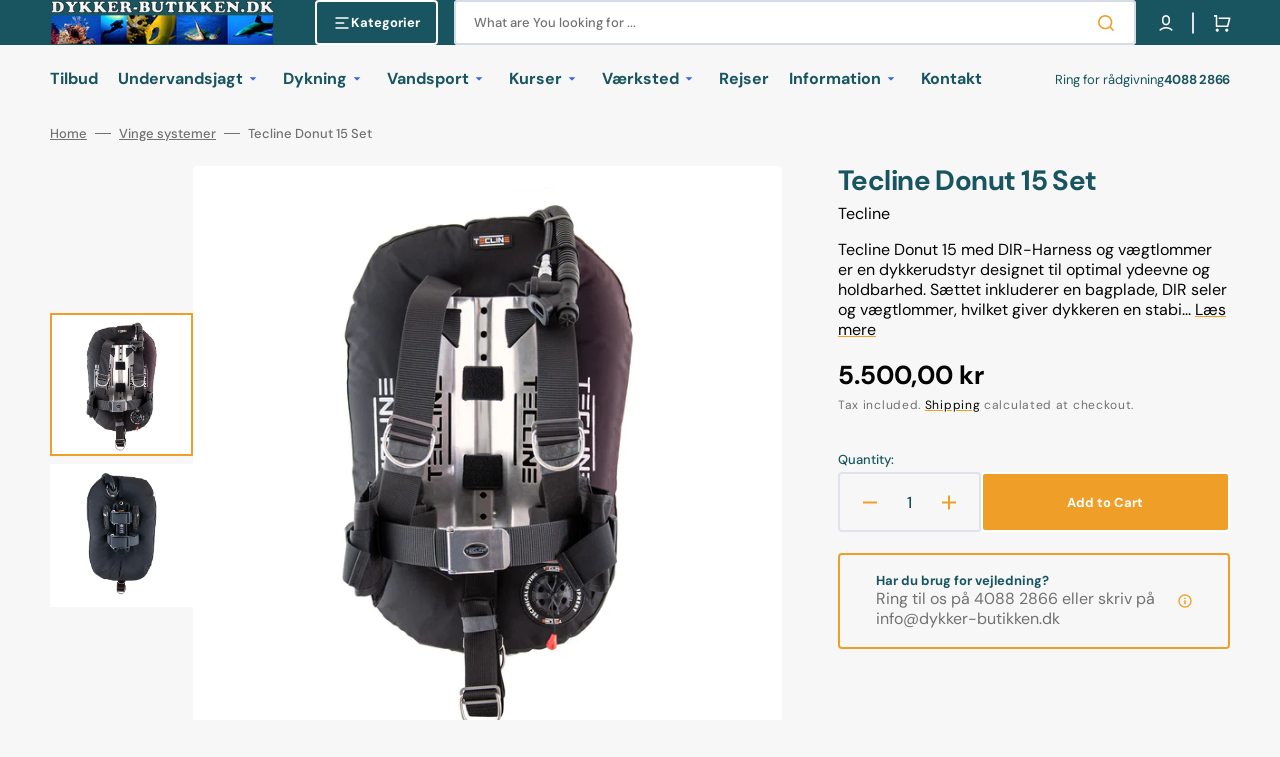

--- FILE ---
content_type: text/html; charset=utf-8
request_url: https://dykker-butikken.dk/en/products/tecline-donut-15-ultra-light-vinge-system
body_size: 60923
content:
<!doctype html>
<html class="no-js" lang="en" data-scheme="light">
  <head>
	<script id="pandectes-rules">   /* PANDECTES-GDPR: DO NOT MODIFY AUTO GENERATED CODE OF THIS SCRIPT */      window.PandectesSettings = {"store":{"id":86727622966,"plan":"basic","theme":"Stockmart","primaryLocale":"da","adminMode":false,"headless":false,"storefrontRootDomain":"","checkoutRootDomain":"","storefrontAccessToken":""},"tsPublished":1764598597,"declaration":{"showPurpose":false,"showProvider":false,"declIntroText":"Vi bruger cookies til at optimere hjemmesidens funktionalitet, analysere ydeevnen og give dig en personlig oplevelse. Nogle cookies er nødvendige for at få hjemmesiden til at fungere og fungere korrekt. Disse cookies kan ikke deaktiveres. I dette vindue kan du administrere dine præferencer for cookies.","showDateGenerated":true},"language":{"unpublished":[],"languageMode":"Single","fallbackLanguage":"da","languageDetection":"browser","languagesSupported":[]},"texts":{"managed":{"headerText":{"da":"Vi respekterer dit privatliv"},"consentText":{"da":"Dette websted bruger cookies for at sikre, at du får den bedste oplevelse."},"linkText":{"da":"Lær mere"},"imprintText":{"da":"Aftryk"},"googleLinkText":{"da":"Googles privatlivsbetingelser"},"allowButtonText":{"da":"Accepter"},"denyButtonText":{"da":"Afvis"},"dismissButtonText":{"da":"Okay"},"leaveSiteButtonText":{"da":"Forlad dette websted"},"preferencesButtonText":{"da":"Præferencer"},"cookiePolicyText":{"da":"Cookiepolitik"},"preferencesPopupTitleText":{"da":"Administrer samtykkeindstillinger"},"preferencesPopupIntroText":{"da":"Vi bruger cookies til at optimere webstedets funktionalitet, analysere ydelsen og give dig en personlig oplevelse. Nogle cookies er afgørende for at få hjemmesiden til at fungere og fungere korrekt. Disse cookies kan ikke deaktiveres. I dette vindue kan du styre din præference for cookies."},"preferencesPopupSaveButtonText":{"da":"Gem præferencer"},"preferencesPopupCloseButtonText":{"da":"Tæt"},"preferencesPopupAcceptAllButtonText":{"da":"Accepter alle"},"preferencesPopupRejectAllButtonText":{"da":"Afvis alle"},"cookiesDetailsText":{"da":"Cookies detaljer"},"preferencesPopupAlwaysAllowedText":{"da":"Altid tilladt"},"accessSectionParagraphText":{"da":"Du har til enhver tid ret til at få adgang til dine data."},"accessSectionTitleText":{"da":"Dataportabilitet"},"accessSectionAccountInfoActionText":{"da":"Personlig data"},"accessSectionDownloadReportActionText":{"da":"Download alt"},"accessSectionGDPRRequestsActionText":{"da":"Anmodninger fra den registrerede"},"accessSectionOrdersRecordsActionText":{"da":"Ordre:% s"},"rectificationSectionParagraphText":{"da":"Du har ret til at anmode om, at dine data opdateres, når du synes, det er passende."},"rectificationSectionTitleText":{"da":"Rettelse af data"},"rectificationCommentPlaceholder":{"da":"Beskriv, hvad du vil have opdateret"},"rectificationCommentValidationError":{"da":"Kommentar er påkrævet"},"rectificationSectionEditAccountActionText":{"da":"Anmod om en opdatering"},"erasureSectionTitleText":{"da":"Ret til at blive glemt"},"erasureSectionParagraphText":{"da":"Du har ret til at bede alle dine data om at blive slettet. Derefter har du ikke længere adgang til din konto."},"erasureSectionRequestDeletionActionText":{"da":"Anmod om sletning af personoplysninger"},"consentDate":{"da":"Dato for samtykke"},"consentId":{"da":"Samtykke-id"},"consentSectionChangeConsentActionText":{"da":"Skift samtykkepræference"},"consentSectionConsentedText":{"da":"Du har givet samtykke til cookiepolitikken på dette websted den"},"consentSectionNoConsentText":{"da":"Du har ikke givet samtykke til cookiepolitikken på dette websted."},"consentSectionTitleText":{"da":"Dit cookie-samtykke"},"consentStatus":{"da":"Samtykke præference"},"confirmationFailureMessage":{"da":"Din anmodning blev ikke bekræftet. Prøv igen, og kontakt problemet, hvis problemet fortsætter, for at få hjælp"},"confirmationFailureTitle":{"da":"Der opstod et problem"},"confirmationSuccessMessage":{"da":"Vi vender snart tilbage til dig angående din anmodning."},"confirmationSuccessTitle":{"da":"Din anmodning er bekræftet"},"guestsSupportEmailFailureMessage":{"da":"Din anmodning blev ikke sendt. Prøv igen, og kontakt problemet, hvis problemet fortsætter, for at få hjælp."},"guestsSupportEmailFailureTitle":{"da":"Der opstod et problem"},"guestsSupportEmailPlaceholder":{"da":"Email adresse"},"guestsSupportEmailSuccessMessage":{"da":"Hvis du er registreret som kunde i denne butik, modtager du snart en e -mail med instruktioner om, hvordan du fortsætter."},"guestsSupportEmailSuccessTitle":{"da":"Tak for din anmodning"},"guestsSupportEmailValidationError":{"da":"E -mail er ikke gyldig"},"guestsSupportInfoText":{"da":"Log ind med din kundekonto for at fortsætte."},"submitButton":{"da":"Indsend"},"submittingButton":{"da":"Indsender ..."},"cancelButton":{"da":"Afbestille"},"declIntroText":{"da":"Vi bruger cookies til at optimere hjemmesidens funktionalitet, analysere ydeevnen og give dig en personlig oplevelse. Nogle cookies er nødvendige for at få hjemmesiden til at fungere og fungere korrekt. Disse cookies kan ikke deaktiveres. I dette vindue kan du administrere dine præferencer for cookies."},"declName":{"da":"Navn"},"declPurpose":{"da":"Formål"},"declType":{"da":"Type"},"declRetention":{"da":"Tilbageholdelse"},"declProvider":{"da":"Udbyder"},"declFirstParty":{"da":"Førstepartscookies"},"declThirdParty":{"da":"Tredje part"},"declSeconds":{"da":"sekunder"},"declMinutes":{"da":"minutter"},"declHours":{"da":"timer"},"declDays":{"da":"dage"},"declWeeks":{"da":"uge(r)"},"declMonths":{"da":"måneder"},"declYears":{"da":"flere år"},"declSession":{"da":"Session"},"declDomain":{"da":"Domæne"},"declPath":{"da":"Sti"}},"categories":{"strictlyNecessaryCookiesTitleText":{"da":"Strengt nødvendige cookies"},"strictlyNecessaryCookiesDescriptionText":{"da":"Disse cookies er afgørende for, at du kan flytte rundt på webstedet og bruge dets funktioner, f.eks. Adgang til sikre områder på webstedet. Websitet kan ikke fungere korrekt uden disse cookies."},"functionalityCookiesTitleText":{"da":"Funktionelle cookies"},"functionalityCookiesDescriptionText":{"da":"Disse cookies gør det muligt for webstedet at levere forbedret funktionalitet og personalisering. De kan angives af os eller af tredjepartsudbydere, hvis tjenester vi har tilføjet til vores sider. Hvis du ikke tillader disse cookies, fungerer nogle eller alle disse tjenester muligvis ikke korrekt."},"performanceCookiesTitleText":{"da":"Ydelsescookies"},"performanceCookiesDescriptionText":{"da":"Disse cookies gør det muligt for os at overvåge og forbedre vores websteds ydeevne. For eksempel giver de os mulighed for at tælle besøg, identificere trafikkilder og se, hvilke dele af webstedet der er mest populære."},"targetingCookiesTitleText":{"da":"Målretning af cookies"},"targetingCookiesDescriptionText":{"da":"Disse cookies kan blive sat via vores websted af vores annoncepartnere. De kan bruges af disse virksomheder til at opbygge en profil af dine interesser og vise dig relevante annoncer på andre websteder. De gemmer ikke direkte personlige oplysninger, men er baseret på entydigt at identificere din browser og internet -enhed. Hvis du ikke tillader disse cookies, vil du opleve mindre målrettet annoncering."},"unclassifiedCookiesTitleText":{"da":"Uklassificerede cookies"},"unclassifiedCookiesDescriptionText":{"da":"Uklassificerede cookies er cookies, som vi er i gang med at klassificere sammen med udbyderne af individuelle cookies."}},"auto":{}},"library":{"previewMode":false,"fadeInTimeout":0,"defaultBlocked":7,"showLink":true,"showImprintLink":false,"showGoogleLink":false,"enabled":true,"cookie":{"expiryDays":365,"secure":true,"domain":""},"dismissOnScroll":false,"dismissOnWindowClick":false,"dismissOnTimeout":false,"palette":{"popup":{"background":"#F2F2F2","backgroundForCalculations":{"a":1,"b":242,"g":242,"r":242},"text":"#000000"},"button":{"background":"#000000","backgroundForCalculations":{"a":1,"b":0,"g":0,"r":0},"text":"#FFFFFF","textForCalculation":{"a":1,"b":255,"g":255,"r":255},"border":"transparent"}},"content":{"href":"https://dykkerbutikken.myshopify.com/policies/privacy-policy","imprintHref":"/","close":"&#10005;","target":"","logo":"<img class=\"cc-banner-logo\" style=\"max-height: 40px;\" src=\"https://cdn.shopify.com/s/files/1/0867/2762/2966/t/3/assets/pandectes-logo.png?v=1714642226\" alt=\"Cookie banner\" />"},"window":"<div role=\"dialog\" aria-label=\"{{header}}\" aria-describedby=\"cookieconsent:desc\" id=\"pandectes-banner\" class=\"cc-window-wrapper cc-overlay-wrapper\"><div class=\"pd-cookie-banner-window cc-window {{classes}}\">{{children}}</div></div>","compliance":{"opt-both":"<div class=\"cc-compliance cc-highlight\">{{deny}}{{allow}}</div>"},"type":"opt-both","layouts":{"basic":"{{logo}}{{messagelink}}{{compliance}}{{close}}"},"position":"overlay","theme":"classic","revokable":false,"animateRevokable":false,"revokableReset":false,"revokableLogoUrl":"https://cdn.shopify.com/s/files/1/0867/2762/2966/t/3/assets/pandectes-reopen-logo.png?v=1714642227","revokablePlacement":"bottom-left","revokableMarginHorizontal":15,"revokableMarginVertical":15,"static":false,"autoAttach":true,"hasTransition":true,"blacklistPage":[""],"elements":{"close":"<button aria-label=\"Tæt\" type=\"button\" class=\"cc-close\">{{close}}</button>","dismiss":"<button type=\"button\" class=\"cc-btn cc-btn-decision cc-dismiss\">{{dismiss}}</button>","allow":"<button type=\"button\" class=\"cc-btn cc-btn-decision cc-allow\">{{allow}}</button>","deny":"<button type=\"button\" class=\"cc-btn cc-btn-decision cc-deny\">{{deny}}</button>","preferences":"<button type=\"button\" class=\"cc-btn cc-settings\" aria-controls=\"pd-cp-preferences\" onclick=\"Pandectes.fn.openPreferences()\">{{preferences}}</button>"}},"geolocation":{"brOnly":false,"caOnly":false,"chOnly":false,"euOnly":false,"jpOnly":false,"thOnly":false,"zaOnly":false,"canadaOnly":false,"canadaLaw25":false,"canadaPipeda":false,"globalVisibility":true},"dsr":{"guestsSupport":false,"accessSectionDownloadReportAuto":false},"banner":{"resetTs":1714642225,"extraCss":"        .cc-banner-logo {max-width: 24em!important;}    @media(min-width: 768px) {.cc-window.cc-floating{max-width: 24em!important;width: 24em!important;}}    .cc-message, .pd-cookie-banner-window .cc-header, .cc-logo {text-align: left}    .cc-window-wrapper{z-index: 2147483647;-webkit-transition: opacity 1s ease;  transition: opacity 1s ease;}    .cc-window{z-index: 2147483647;font-family: inherit;}    .pd-cookie-banner-window .cc-header{font-family: inherit;}    .pd-cp-ui{font-family: inherit; background-color: #F2F2F2;color:#000000;}    button.pd-cp-btn, a.pd-cp-btn{background-color:#000000;color:#FFFFFF!important;}    input + .pd-cp-preferences-slider{background-color: rgba(0, 0, 0, 0.3)}    .pd-cp-scrolling-section::-webkit-scrollbar{background-color: rgba(0, 0, 0, 0.3)}    input:checked + .pd-cp-preferences-slider{background-color: rgba(0, 0, 0, 1)}    .pd-cp-scrolling-section::-webkit-scrollbar-thumb {background-color: rgba(0, 0, 0, 1)}    .pd-cp-ui-close{color:#000000;}    .pd-cp-preferences-slider:before{background-color: #F2F2F2}    .pd-cp-title:before {border-color: #000000!important}    .pd-cp-preferences-slider{background-color:#000000}    .pd-cp-toggle{color:#000000!important}    @media(max-width:699px) {.pd-cp-ui-close-top svg {fill: #000000}}    .pd-cp-toggle:hover,.pd-cp-toggle:visited,.pd-cp-toggle:active{color:#000000!important}    .pd-cookie-banner-window {box-shadow: 0 0 18px rgb(0 0 0 / 20%);}  ","customJavascript":{},"showPoweredBy":false,"logoHeight":40,"revokableTrigger":false,"hybridStrict":false,"cookiesBlockedByDefault":"7","isActive":true,"implicitSavePreferences":false,"cookieIcon":false,"blockBots":false,"showCookiesDetails":true,"hasTransition":true,"blockingPage":false,"showOnlyLandingPage":false,"leaveSiteUrl":"https://www.google.com","linkRespectStoreLang":false},"cookies":{"0":[{"name":"keep_alive","type":"http","domain":"dykker-butikken.dk","path":"/","provider":"Shopify","firstParty":true,"retention":"30 minute(s)","session":false,"expires":30,"unit":"declMinutes","purpose":{"da":"Anvendes i forbindelse med køberlokalisering."}},{"name":"secure_customer_sig","type":"http","domain":"dykker-butikken.dk","path":"/","provider":"Shopify","firstParty":true,"retention":"1 year(s)","session":false,"expires":1,"unit":"declYears","purpose":{"da":"Anvendes i forbindelse med kundelogin."}},{"name":"localization","type":"http","domain":"dykker-butikken.dk","path":"/","provider":"Shopify","firstParty":true,"retention":"1 year(s)","session":false,"expires":1,"unit":"declYears","purpose":{"da":"Shopify butikslokalisering"}},{"name":"cart_currency","type":"http","domain":"dykker-butikken.dk","path":"/","provider":"Shopify","firstParty":true,"retention":"2 ","session":false,"expires":2,"unit":"declSession","purpose":{"da":"Cookien er nødvendig for den sikre kasse- og betalingsfunktion på hjemmesiden. Denne funktion leveres af shopify.com."}},{"name":"_cmp_a","type":"http","domain":".dykker-butikken.dk","path":"/","provider":"Shopify","firstParty":true,"retention":"1 day(s)","session":false,"expires":1,"unit":"declDays","purpose":{"da":"Bruges til at administrere kunders privatlivsindstillinger."}},{"name":"_tracking_consent","type":"http","domain":".dykker-butikken.dk","path":"/","provider":"Shopify","firstParty":true,"retention":"1 year(s)","session":false,"expires":1,"unit":"declYears","purpose":{"da":"Sporingspræferencer."}},{"name":"shopify_pay_redirect","type":"http","domain":"dykker-butikken.dk","path":"/","provider":"Shopify","firstParty":true,"retention":"1 hour(s)","session":false,"expires":1,"unit":"declHours","purpose":{"da":"Cookien er nødvendig for den sikre kasse- og betalingsfunktion på hjemmesiden. Denne funktion leveres af shopify.com."}},{"name":"_pandectes_gdpr","type":"http","domain":".dykker-butikken.dk","path":"/","provider":"Pandectes","firstParty":true,"retention":"1 year(s)","session":false,"expires":1,"unit":"declYears","purpose":{"da":"Bruges til funktionaliteten af cookies samtykke banner."}}],"1":[{"name":"wpm-domain-test","type":"http","domain":"dk","path":"/","provider":"Shopify","firstParty":false,"retention":"Session","session":true,"expires":1,"unit":"declSeconds","purpose":{"da":"Bruges til at teste lagringen af parametre om produkter tilføjet til indkøbskurven eller betalingsvaluta"}},{"name":"wpm-domain-test","type":"http","domain":"dykker-butikken.dk","path":"/","provider":"Shopify","firstParty":true,"retention":"Session","session":true,"expires":1,"unit":"declSeconds","purpose":{"da":"Bruges til at teste lagringen af parametre om produkter tilføjet til indkøbskurven eller betalingsvaluta"}}],"2":[{"name":"_shopify_y","type":"http","domain":".dykker-butikken.dk","path":"/","provider":"Shopify","firstParty":true,"retention":"1 year(s)","session":false,"expires":1,"unit":"declYears","purpose":{"da":"Shopify-analyse."}},{"name":"_orig_referrer","type":"http","domain":".dykker-butikken.dk","path":"/","provider":"Shopify","firstParty":true,"retention":"2 ","session":false,"expires":2,"unit":"declSession","purpose":{"da":"Sporer landingssider."}},{"name":"_shopify_sa_t","type":"http","domain":".dykker-butikken.dk","path":"/","provider":"Shopify","firstParty":true,"retention":"30 minute(s)","session":false,"expires":30,"unit":"declMinutes","purpose":{"da":"Shopify-analyse vedrørende markedsføring og henvisninger."}},{"name":"_landing_page","type":"http","domain":".dykker-butikken.dk","path":"/","provider":"Shopify","firstParty":true,"retention":"2 ","session":false,"expires":2,"unit":"declSession","purpose":{"da":"Sporer landingssider."}},{"name":"_shopify_s","type":"http","domain":".dykker-butikken.dk","path":"/","provider":"Shopify","firstParty":true,"retention":"30 minute(s)","session":false,"expires":30,"unit":"declMinutes","purpose":{"da":"Shopify-analyse."}},{"name":"_shopify_sa_p","type":"http","domain":".dykker-butikken.dk","path":"/","provider":"Shopify","firstParty":true,"retention":"30 minute(s)","session":false,"expires":30,"unit":"declMinutes","purpose":{"da":"Shopify-analyse vedrørende markedsføring og henvisninger."}},{"name":"_ga","type":"http","domain":".dykker-butikken.dk","path":"/","provider":"Google","firstParty":true,"retention":"1 year(s)","session":false,"expires":1,"unit":"declYears","purpose":{"da":"Cookie indstilles af Google Analytics med ukendt funktionalitet"}},{"name":"_shopify_s","type":"http","domain":"dk","path":"/","provider":"Shopify","firstParty":false,"retention":"Session","session":true,"expires":1,"unit":"declSeconds","purpose":{"da":"Shopify-analyse."}},{"name":"_ga_4TV8PYXY2R","type":"http","domain":".dykker-butikken.dk","path":"/","provider":"Google","firstParty":true,"retention":"1 year(s)","session":false,"expires":1,"unit":"declYears","purpose":{"da":""}},{"name":"_ga_0GGDQVN190","type":"http","domain":".dykker-butikken.dk","path":"/","provider":"Google","firstParty":true,"retention":"1 year(s)","session":false,"expires":1,"unit":"declYears","purpose":{"da":""}}],"4":[],"8":[{"name":"_shopify_essential","type":"http","domain":"dykker-butikken.dk","path":"/","provider":"Unknown","firstParty":true,"retention":"1 year(s)","session":false,"expires":1,"unit":"declYears","purpose":{"da":""}}]},"blocker":{"isActive":false,"googleConsentMode":{"id":"","analyticsId":"","adwordsId":"","isActive":false,"adStorageCategory":4,"analyticsStorageCategory":2,"personalizationStorageCategory":1,"functionalityStorageCategory":1,"customEvent":false,"securityStorageCategory":0,"redactData":false,"urlPassthrough":false,"dataLayerProperty":"dataLayer","waitForUpdate":0,"useNativeChannel":false},"facebookPixel":{"id":"","isActive":false,"ldu":false},"microsoft":{},"rakuten":{"isActive":false,"cmp":false,"ccpa":false},"klaviyoIsActive":false,"gpcIsActive":false,"clarity":{},"defaultBlocked":7,"patterns":{"whiteList":[],"blackList":{"1":[],"2":[],"4":[],"8":[]},"iframesWhiteList":[],"iframesBlackList":{"1":[],"2":[],"4":[],"8":[]},"beaconsWhiteList":[],"beaconsBlackList":{"1":[],"2":[],"4":[],"8":[]}}}}      !function(){"use strict";window.PandectesRules=window.PandectesRules||{},window.PandectesRules.manualBlacklist={1:[],2:[],4:[]},window.PandectesRules.blacklistedIFrames={1:[],2:[],4:[]},window.PandectesRules.blacklistedCss={1:[],2:[],4:[]},window.PandectesRules.blacklistedBeacons={1:[],2:[],4:[]};const e="javascript/blocked",t=["US-CA","US-VA","US-CT","US-UT","US-CO","US-MT","US-TX","US-OR","US-IA","US-NE","US-NH","US-DE","US-NJ","US-TN","US-MN"],n=["AT","BE","BG","HR","CY","CZ","DK","EE","FI","FR","DE","GR","HU","IE","IT","LV","LT","LU","MT","NL","PL","PT","RO","SK","SI","ES","SE","GB","LI","NO","IS"];function a(e){return new RegExp(e.replace(/[/\\.+?$()]/g,"\\$&").replace("*","(.*)"))}const o=(e,t="log")=>{new URLSearchParams(window.location.search).get("log")&&console[t](`PandectesRules: ${e}`)};function s(e){const t=document.createElement("script");t.async=!0,t.src=e,document.head.appendChild(t)}const r=window.PandectesRulesSettings||window.PandectesSettings,i=function(){if(void 0!==window.dataLayer&&Array.isArray(window.dataLayer)){if(window.dataLayer.some((e=>"pandectes_full_scan"===e.event)))return!0}return!1}(),c=((e="_pandectes_gdpr")=>{const t=("; "+document.cookie).split("; "+e+"=");let n;if(t.length<2)n={};else{const e=t.pop().split(";");n=window.atob(e.shift())}const a=(e=>{try{return JSON.parse(e)}catch(e){return!1}})(n);return!1!==a?a:n})(),{banner:{isActive:d},blocker:{defaultBlocked:l,patterns:u}}=r,g=c&&null!==c.preferences&&void 0!==c.preferences?c.preferences:null,p=i?0:d?null===g?l:g:0,f={1:!(1&p),2:!(2&p),4:!(4&p)},{blackList:h,whiteList:w,iframesBlackList:y,iframesWhiteList:m,beaconsBlackList:b,beaconsWhiteList:k}=u,_={blackList:[],whiteList:[],iframesBlackList:{1:[],2:[],4:[],8:[]},iframesWhiteList:[],beaconsBlackList:{1:[],2:[],4:[],8:[]},beaconsWhiteList:[]};[1,2,4].map((e=>{f[e]||(_.blackList.push(...h[e].length?h[e].map(a):[]),_.iframesBlackList[e]=y[e].length?y[e].map(a):[],_.beaconsBlackList[e]=b[e].length?b[e].map(a):[])})),_.whiteList=w.length?w.map(a):[],_.iframesWhiteList=m.length?m.map(a):[],_.beaconsWhiteList=k.length?k.map(a):[];const v={scripts:[],iframes:{1:[],2:[],4:[]},beacons:{1:[],2:[],4:[]},css:{1:[],2:[],4:[]}},L=(t,n)=>t&&(!n||n!==e)&&(!_.blackList||_.blackList.some((e=>e.test(t))))&&(!_.whiteList||_.whiteList.every((e=>!e.test(t)))),S=(e,t)=>{const n=_.iframesBlackList[t],a=_.iframesWhiteList;return e&&(!n||n.some((t=>t.test(e))))&&(!a||a.every((t=>!t.test(e))))},C=(e,t)=>{const n=_.beaconsBlackList[t],a=_.beaconsWhiteList;return e&&(!n||n.some((t=>t.test(e))))&&(!a||a.every((t=>!t.test(e))))},A=new MutationObserver((e=>{for(let t=0;t<e.length;t++){const{addedNodes:n}=e[t];for(let e=0;e<n.length;e++){const t=n[e],a=t.dataset&&t.dataset.cookiecategory;if(1===t.nodeType&&"LINK"===t.tagName){const e=t.dataset&&t.dataset.href;if(e&&a)switch(a){case"functionality":case"C0001":v.css[1].push(e);break;case"performance":case"C0002":v.css[2].push(e);break;case"targeting":case"C0003":v.css[4].push(e)}}}}}));var $=new MutationObserver((t=>{for(let n=0;n<t.length;n++){const{addedNodes:a}=t[n];for(let t=0;t<a.length;t++){const n=a[t],s=n.src||n.dataset&&n.dataset.src,r=n.dataset&&n.dataset.cookiecategory;if(1===n.nodeType&&"IFRAME"===n.tagName){if(s){let e=!1;S(s,1)||"functionality"===r||"C0001"===r?(e=!0,v.iframes[1].push(s)):S(s,2)||"performance"===r||"C0002"===r?(e=!0,v.iframes[2].push(s)):(S(s,4)||"targeting"===r||"C0003"===r)&&(e=!0,v.iframes[4].push(s)),e&&(n.removeAttribute("src"),n.setAttribute("data-src",s))}}else if(1===n.nodeType&&"IMG"===n.tagName){if(s){let e=!1;C(s,1)?(e=!0,v.beacons[1].push(s)):C(s,2)?(e=!0,v.beacons[2].push(s)):C(s,4)&&(e=!0,v.beacons[4].push(s)),e&&(n.removeAttribute("src"),n.setAttribute("data-src",s))}}else if(1===n.nodeType&&"SCRIPT"===n.tagName){const t=n.type;let a=!1;if(L(s,t)?(o(`rule blocked: ${s}`),a=!0):s&&r?o(`manually blocked @ ${r}: ${s}`):r&&o(`manually blocked @ ${r}: inline code`),a){v.scripts.push([n,t]),n.type=e;const a=function(t){n.getAttribute("type")===e&&t.preventDefault(),n.removeEventListener("beforescriptexecute",a)};n.addEventListener("beforescriptexecute",a),n.parentElement&&n.parentElement.removeChild(n)}}}}}));const P=document.createElement,E={src:Object.getOwnPropertyDescriptor(HTMLScriptElement.prototype,"src"),type:Object.getOwnPropertyDescriptor(HTMLScriptElement.prototype,"type")};window.PandectesRules.unblockCss=e=>{const t=v.css[e]||[];t.length&&o(`Unblocking CSS for ${e}`),t.forEach((e=>{const t=document.querySelector(`link[data-href^="${e}"]`);t.removeAttribute("data-href"),t.href=e})),v.css[e]=[]},window.PandectesRules.unblockIFrames=e=>{const t=v.iframes[e]||[];t.length&&o(`Unblocking IFrames for ${e}`),_.iframesBlackList[e]=[],t.forEach((e=>{const t=document.querySelector(`iframe[data-src^="${e}"]`);t.removeAttribute("data-src"),t.src=e})),v.iframes[e]=[]},window.PandectesRules.unblockBeacons=e=>{const t=v.beacons[e]||[];t.length&&o(`Unblocking Beacons for ${e}`),_.beaconsBlackList[e]=[],t.forEach((e=>{const t=document.querySelector(`img[data-src^="${e}"]`);t.removeAttribute("data-src"),t.src=e})),v.beacons[e]=[]},window.PandectesRules.unblockInlineScripts=function(e){const t=1===e?"functionality":2===e?"performance":"targeting",n=document.querySelectorAll(`script[type="javascript/blocked"][data-cookiecategory="${t}"]`);o(`unblockInlineScripts: ${n.length} in ${t}`),n.forEach((function(e){const t=document.createElement("script");t.type="text/javascript",e.hasAttribute("src")?t.src=e.getAttribute("src"):t.textContent=e.textContent,document.head.appendChild(t),e.parentNode.removeChild(e)}))},window.PandectesRules.unblockInlineCss=function(e){const t=1===e?"functionality":2===e?"performance":"targeting",n=document.querySelectorAll(`link[data-cookiecategory="${t}"]`);o(`unblockInlineCss: ${n.length} in ${t}`),n.forEach((function(e){e.href=e.getAttribute("data-href")}))},window.PandectesRules.unblock=function(e){e.length<1?(_.blackList=[],_.whiteList=[],_.iframesBlackList=[],_.iframesWhiteList=[]):(_.blackList&&(_.blackList=_.blackList.filter((t=>e.every((e=>"string"==typeof e?!t.test(e):e instanceof RegExp?t.toString()!==e.toString():void 0))))),_.whiteList&&(_.whiteList=[..._.whiteList,...e.map((e=>{if("string"==typeof e){const t=".*"+a(e)+".*";if(_.whiteList.every((e=>e.toString()!==t.toString())))return new RegExp(t)}else if(e instanceof RegExp&&_.whiteList.every((t=>t.toString()!==e.toString())))return e;return null})).filter(Boolean)]));let t=0;[...v.scripts].forEach((([e,n],a)=>{if(function(e){const t=e.getAttribute("src");return _.blackList&&_.blackList.every((e=>!e.test(t)))||_.whiteList&&_.whiteList.some((e=>e.test(t)))}(e)){const o=document.createElement("script");for(let t=0;t<e.attributes.length;t++){let n=e.attributes[t];"src"!==n.name&&"type"!==n.name&&o.setAttribute(n.name,e.attributes[t].value)}o.setAttribute("src",e.src),o.setAttribute("type",n||"application/javascript"),document.head.appendChild(o),v.scripts.splice(a-t,1),t++}})),0==_.blackList.length&&0===_.iframesBlackList[1].length&&0===_.iframesBlackList[2].length&&0===_.iframesBlackList[4].length&&0===_.beaconsBlackList[1].length&&0===_.beaconsBlackList[2].length&&0===_.beaconsBlackList[4].length&&(o("Disconnecting observers"),$.disconnect(),A.disconnect())};const{store:{adminMode:T,headless:B,storefrontRootDomain:R,checkoutRootDomain:I,storefrontAccessToken:O},banner:{isActive:N},blocker:U}=r,{defaultBlocked:D}=U;N&&function(e){if(window.Shopify&&window.Shopify.customerPrivacy)return void e();let t=null;window.Shopify&&window.Shopify.loadFeatures&&window.Shopify.trackingConsent?e():t=setInterval((()=>{window.Shopify&&window.Shopify.loadFeatures&&(clearInterval(t),window.Shopify.loadFeatures([{name:"consent-tracking-api",version:"0.1"}],(t=>{t?o("Shopify.customerPrivacy API - failed to load"):(o(`shouldShowBanner() -> ${window.Shopify.trackingConsent.shouldShowBanner()} | saleOfDataRegion() -> ${window.Shopify.trackingConsent.saleOfDataRegion()}`),e())})))}),10)}((()=>{!function(){const e=window.Shopify.trackingConsent;if(!1!==e.shouldShowBanner()||null!==g||7!==D)try{const t=T&&!(window.Shopify&&window.Shopify.AdminBarInjector);let n={preferences:!(1&p)||i||t,analytics:!(2&p)||i||t,marketing:!(4&p)||i||t};B&&(n.headlessStorefront=!0,n.storefrontRootDomain=R?.length?R:window.location.hostname,n.checkoutRootDomain=I?.length?I:`checkout.${window.location.hostname}`,n.storefrontAccessToken=O?.length?O:""),e.firstPartyMarketingAllowed()===n.marketing&&e.analyticsProcessingAllowed()===n.analytics&&e.preferencesProcessingAllowed()===n.preferences||e.setTrackingConsent(n,(function(e){e&&e.error?o("Shopify.customerPrivacy API - failed to setTrackingConsent"):o(`setTrackingConsent(${JSON.stringify(n)})`)}))}catch(e){o("Shopify.customerPrivacy API - exception")}}(),function(){if(B){const e=window.Shopify.trackingConsent,t=e.currentVisitorConsent();if(navigator.globalPrivacyControl&&""===t.sale_of_data){const t={sale_of_data:!1,headlessStorefront:!0};t.storefrontRootDomain=R?.length?R:window.location.hostname,t.checkoutRootDomain=I?.length?I:`checkout.${window.location.hostname}`,t.storefrontAccessToken=O?.length?O:"",e.setTrackingConsent(t,(function(e){e&&e.error?o(`Shopify.customerPrivacy API - failed to setTrackingConsent({${JSON.stringify(t)})`):o(`setTrackingConsent(${JSON.stringify(t)})`)}))}}}()}));const M="[Pandectes :: Google Consent Mode debug]:";function j(...e){const t=e[0],n=e[1],a=e[2];if("consent"!==t)return"config"===t?"config":void 0;const{ad_storage:o,ad_user_data:s,ad_personalization:r,functionality_storage:i,analytics_storage:c,personalization_storage:d,security_storage:l}=a,u={Command:t,Mode:n,ad_storage:o,ad_user_data:s,ad_personalization:r,functionality_storage:i,analytics_storage:c,personalization_storage:d,security_storage:l};return console.table(u),"default"===n&&("denied"===o&&"denied"===s&&"denied"===r&&"denied"===i&&"denied"===c&&"denied"===d||console.warn(`${M} all types in a "default" command should be set to "denied" except for security_storage that should be set to "granted"`)),n}let z=!1,x=!1;function q(e){e&&("default"===e?(z=!0,x&&console.warn(`${M} "default" command was sent but there was already an "update" command before it.`)):"update"===e?(x=!0,z||console.warn(`${M} "update" command was sent but there was no "default" command before it.`)):"config"===e&&(z||console.warn(`${M} a tag read consent state before a "default" command was sent.`)))}const{banner:{isActive:F,hybridStrict:W},geolocation:{caOnly:H=!1,euOnly:G=!1,brOnly:J=!1,jpOnly:V=!1,thOnly:K=!1,chOnly:Z=!1,zaOnly:Y=!1,canadaOnly:X=!1,globalVisibility:Q=!0},blocker:{defaultBlocked:ee=7,googleConsentMode:{isActive:te,onlyGtm:ne=!1,id:ae="",analyticsId:oe="",adwordsId:se="",redactData:re,urlPassthrough:ie,adStorageCategory:ce,analyticsStorageCategory:de,functionalityStorageCategory:le,personalizationStorageCategory:ue,securityStorageCategory:ge,dataLayerProperty:pe="dataLayer",waitForUpdate:fe=0,useNativeChannel:he=!1,debugMode:we=!1}}}=r;function ye(){window[pe].push(arguments)}window[pe]=window[pe]||[];const me={hasInitialized:!1,useNativeChannel:!1,ads_data_redaction:!1,url_passthrough:!1,data_layer_property:"dataLayer",storage:{ad_storage:"granted",ad_user_data:"granted",ad_personalization:"granted",analytics_storage:"granted",functionality_storage:"granted",personalization_storage:"granted",security_storage:"granted"}};if(F&&te)if(we&&(be=pe||"dataLayer",window[be].forEach((e=>{q(j(...e))})),window[be].push=function(...e){return q(j(...e[0])),Array.prototype.push.apply(this,e)}),ne){const e="https://www.googletagmanager.com";if(ae.length){const t=ae.split(",");window[me.data_layer_property].push({"gtm.start":(new Date).getTime(),event:"gtm.js"});for(let n=0;n<t.length;n++){const a="dataLayer"!==me.data_layer_property?`&l=${me.data_layer_property}`:"";s(`${e}/gtm.js?id=${t[n].trim()}${a}`)}}}else{const e=0===(ee&ce)?"granted":"denied",a=0===(ee&de)?"granted":"denied",o=0===(ee&le)?"granted":"denied",r=0===(ee&ue)?"granted":"denied",i=0===(ee&ge)?"granted":"denied";me.hasInitialized=!0,me.useNativeChannel=he,me.url_passthrough=ie,me.ads_data_redaction="denied"===e&&re,me.storage.ad_storage=e,me.storage.ad_user_data=e,me.storage.ad_personalization=e,me.storage.analytics_storage=a,me.storage.functionality_storage=o,me.storage.personalization_storage=r,me.storage.security_storage=i,me.data_layer_property=pe||"dataLayer",ye("set","developer_id.dMTZkMj",!0),me.ads_data_redaction&&ye("set","ads_data_redaction",me.ads_data_redaction),me.url_passthrough&&ye("set","url_passthrough",me.url_passthrough),function(){const e=p!==ee?{wait_for_update:fe||500}:fe?{wait_for_update:fe}:{};Q&&!W?ye("consent","default",{...me.storage,...e}):(ye("consent","default",{...me.storage,...e,region:[...G||W?n:[],...H&&!W?t:[],...J&&!W?["BR"]:[],...V&&!W?["JP"]:[],...!1===X||W?[]:["CA"],...K&&!W?["TH"]:[],...Z&&!W?["CH"]:[],...Y&&!W?["ZA"]:[]]}),ye("consent","default",{ad_storage:"granted",ad_user_data:"granted",ad_personalization:"granted",analytics_storage:"granted",functionality_storage:"granted",personalization_storage:"granted",security_storage:"granted",...e}));if(null!==g){const e=0===(p&ce)?"granted":"denied",t=0===(p&de)?"granted":"denied",n=0===(p&le)?"granted":"denied",a=0===(p&ue)?"granted":"denied",o=0===(p&ge)?"granted":"denied";me.storage.ad_storage=e,me.storage.ad_user_data=e,me.storage.ad_personalization=e,me.storage.analytics_storage=t,me.storage.functionality_storage=n,me.storage.personalization_storage=a,me.storage.security_storage=o,ye("consent","update",me.storage)}ye("js",new Date);const a="https://www.googletagmanager.com";if(ae.length){const e=ae.split(",");window[me.data_layer_property].push({"gtm.start":(new Date).getTime(),event:"gtm.js"});for(let t=0;t<e.length;t++){const n="dataLayer"!==me.data_layer_property?`&l=${me.data_layer_property}`:"";s(`${a}/gtm.js?id=${e[t].trim()}${n}`)}}if(oe.length){const e=oe.split(",");for(let t=0;t<e.length;t++){const n=e[t].trim();n.length&&(s(`${a}/gtag/js?id=${n}`),ye("config",n,{send_page_view:!1}))}}if(se.length){const e=se.split(",");for(let t=0;t<e.length;t++){const n=e[t].trim();n.length&&(s(`${a}/gtag/js?id=${n}`),ye("config",n,{allow_enhanced_conversions:!0}))}}}()}var be;const{blocker:{klaviyoIsActive:ke,googleConsentMode:{adStorageCategory:_e}}}=r;ke&&window.addEventListener("PandectesEvent_OnConsent",(function(e){const{preferences:t}=e.detail;if(null!=t){const e=0===(t&_e)?"granted":"denied";void 0!==window.klaviyo&&window.klaviyo.isIdentified()&&window.klaviyo.push(["identify",{ad_personalization:e,ad_user_data:e}])}}));const{banner:{revokableTrigger:ve}}=r;ve&&(window.onload=async()=>{for await(let e of((e,t=1e3,n=1e4)=>{const a=new WeakMap;return{async*[Symbol.asyncIterator](){const o=Date.now();for(;Date.now()-o<n;){const n=document.querySelectorAll(e);for(const e of n)a.has(e)||(a.set(e,!0),yield e);await new Promise((e=>setTimeout(e,t)))}}}})('a[href*="#reopenBanner"]'))e.onclick=e=>{e.preventDefault(),window.Pandectes.fn.revokeConsent()}});const{banner:{isActive:Le},blocker:{defaultBlocked:Se=7,microsoft:{isActive:Ce,uetTags:Ae,dataLayerProperty:$e="uetq"}={isActive:!1,uetTags:"",dataLayerProperty:"uetq"},clarity:{isActive:Pe,id:Ee}={isActive:!1,id:""}}}=r,Te={hasInitialized:!1,data_layer_property:"uetq",storage:{ad_storage:"granted"}};if(Le&&Ce){if(function(e,t,n){const a=new Date;a.setTime(a.getTime()+24*n*60*60*1e3);const o="expires="+a.toUTCString();document.cookie=`${e}=${t}; ${o}; path=/; secure; samesite=strict`}("_uetmsdns","0",365),Ae.length){const e=Ae.split(",");for(let t=0;t<e.length;t++)e[t].trim().length&&Me(e[t])}const e=4&Se?"denied":"granted";if(Te.hasInitialized=!0,Te.storage.ad_storage=e,window[$e]=window[$e]||[],window[$e].push("consent","default",Te.storage),null!==g){const e=4&p?"denied":"granted";Te.storage.ad_storage=e,window[$e].push("consent","update",Te.storage)}}var Be,Re,Ie,Oe,Ne,Ue,De;function Me(e){const t=document.createElement("script");t.type="text/javascript",t.async=!0,t.src="//bat.bing.com/bat.js",t.onload=function(){const t={ti:e,cookieFlags:"SameSite=None;Secure"};t.q=window[$e],window[$e]=new UET(t),window[$e].push("pageLoad")},document.head.appendChild(t)}Pe&&Le&&(Ee.length&&(Be=window,Re=document,Oe="script",Ne=Ee,Be[Ie="clarity"]=Be[Ie]||function(){(Be[Ie].q=Be[Ie].q||[]).push(arguments)},(Ue=Re.createElement(Oe)).async=1,Ue.src="https://www.clarity.ms/tag/"+Ne,(De=Re.getElementsByTagName(Oe)[0]).parentNode.insertBefore(Ue,De)),window.addEventListener("PandectesEvent_OnConsent",(e=>{["new","revoke"].includes(e.detail?.consentType)&&"function"==typeof window.clarity&&(2&e.detail?.preferences?window.clarity("consent",!1):window.clarity("consent"))}))),window.PandectesRules.gcm=me;const{banner:{isActive:je},blocker:{isActive:ze}}=r;o(`Prefs: ${p} | Banner: ${je?"on":"off"} | Blocker: ${ze?"on":"off"}`);const xe=null===g&&/\/checkouts\//.test(window.location.pathname);0!==p&&!1===i&&ze&&!xe&&(o("Blocker will execute"),document.createElement=function(...t){if("script"!==t[0].toLowerCase())return P.bind?P.bind(document)(...t):P;const n=P.bind(document)(...t);try{Object.defineProperties(n,{src:{...E.src,set(t){L(t,n.type)&&E.type.set.call(this,e),E.src.set.call(this,t)}},type:{...E.type,get(){const t=E.type.get.call(this);return t===e||L(this.src,t)?null:t},set(t){const a=L(n.src,n.type)?e:t;E.type.set.call(this,a)}}}),n.setAttribute=function(t,a){if("type"===t){const t=L(n.src,n.type)?e:a;E.type.set.call(n,t)}else"src"===t?(L(a,n.type)&&E.type.set.call(n,e),E.src.set.call(n,a)):HTMLScriptElement.prototype.setAttribute.call(n,t,a)}}catch(e){console.warn("Yett: unable to prevent script execution for script src ",n.src,".\n",'A likely cause would be because you are using a third-party browser extension that monkey patches the "document.createElement" function.')}return n},$.observe(document.documentElement,{childList:!0,subtree:!0}),A.observe(document.documentElement,{childList:!0,subtree:!0}))}();
</script>
    <meta charset="utf-8">
    <meta http-equiv="X-UA-Compatible" content="IE=edge">
    <meta name="viewport" content="width=device-width,initial-scale=1">
    <meta name="theme-color" content="">
    <link rel="canonical" href="https://dykker-butikken.dk/en/products/tecline-donut-15-ultra-light-vinge-system">
    <link rel="preconnect" href="https://cdn.shopify.com" crossorigin><link rel="icon" type="image/png" href="//dykker-butikken.dk/cdn/shop/files/apple-icon-180x180.png?crop=center&height=32&v=1715086378&width=32"><link rel="preconnect" href="https://fonts.shopifycdn.com" crossorigin><title>Tecline Donut 15 Set</title>

    
      <meta name="description" content="Tecline Donut 15 med DIR-Harness og vægtlommer er en dykkerudstyr designet til optimal ydeevne og holdbarhed. Sættet inkluderer en bagplade, DIR seler og vægtlommer, hvilket giver dykkeren en stabil og komfortabel dykkeroplevelse. Den ovale form af vingen gør det nemt at betjene i enhver position, hvilket muliggør fri ">
    

    

<meta property="og:site_name" content="Dykkerbutikken">
<meta property="og:url" content="https://dykker-butikken.dk/en/products/tecline-donut-15-ultra-light-vinge-system">
<meta property="og:title" content="Tecline Donut 15 Set">
<meta property="og:type" content="product">
<meta property="og:description" content="Tecline Donut 15 med DIR-Harness og vægtlommer er en dykkerudstyr designet til optimal ydeevne og holdbarhed. Sættet inkluderer en bagplade, DIR seler og vægtlommer, hvilket giver dykkeren en stabil og komfortabel dykkeroplevelse. Den ovale form af vingen gør det nemt at betjene i enhver position, hvilket muliggør fri "><meta property="og:image" content="http://dykker-butikken.dk/cdn/shop/files/ultra-light-travel-set-skrzydlo-donut-15-z-wbudo_1.jpg?v=1721654475">
  <meta property="og:image:secure_url" content="https://dykker-butikken.dk/cdn/shop/files/ultra-light-travel-set-skrzydlo-donut-15-z-wbudo_1.jpg?v=1721654475">
  <meta property="og:image:width" content="1900">
  <meta property="og:image:height" content="1900"><meta property="og:price:amount" content="5.500,00">
  <meta property="og:price:currency" content="DKK"><meta name="twitter:card" content="summary_large_image">
<meta name="twitter:title" content="Tecline Donut 15 Set">
<meta name="twitter:description" content="Tecline Donut 15 med DIR-Harness og vægtlommer er en dykkerudstyr designet til optimal ydeevne og holdbarhed. Sættet inkluderer en bagplade, DIR seler og vægtlommer, hvilket giver dykkeren en stabil og komfortabel dykkeroplevelse. Den ovale form af vingen gør det nemt at betjene i enhver position, hvilket muliggør fri ">


    <script src="//dykker-butikken.dk/cdn/shop/t/3/assets/constants.js?v=57430444635880596041710591656" defer="defer"></script>
    <script src="//dykker-butikken.dk/cdn/shop/t/3/assets/pubsub.js?v=2921868252632587581710591656" defer="defer"></script>
    <script src="//dykker-butikken.dk/cdn/shop/t/3/assets/global.js?v=13437151616693758371710591656" defer="defer"></script>

    <script>window.performance && window.performance.mark && window.performance.mark('shopify.content_for_header.start');</script><meta name="google-site-verification" content="gVMu0W8QaO7WLk-6LLUX1HHzAh2zXuQAl_fNQKeEuP8">
<meta id="shopify-digital-wallet" name="shopify-digital-wallet" content="/86727622966/digital_wallets/dialog">
<meta name="shopify-checkout-api-token" content="3e78c39601416f51feaaa7f92684a1d2">
<link rel="alternate" hreflang="x-default" href="https://dykker-butikken.dk/products/tecline-donut-15-ultra-light-vinge-system">
<link rel="alternate" hreflang="da" href="https://dykker-butikken.dk/products/tecline-donut-15-ultra-light-vinge-system">
<link rel="alternate" hreflang="en" href="https://dykker-butikken.dk/en/products/tecline-donut-15-ultra-light-vinge-system">
<link rel="alternate" type="application/json+oembed" href="https://dykker-butikken.dk/en/products/tecline-donut-15-ultra-light-vinge-system.oembed">
<script async="async" src="/checkouts/internal/preloads.js?locale=en-DK"></script>
<link rel="preconnect" href="https://shop.app" crossorigin="anonymous">
<script async="async" src="https://shop.app/checkouts/internal/preloads.js?locale=en-DK&shop_id=86727622966" crossorigin="anonymous"></script>
<script id="apple-pay-shop-capabilities" type="application/json">{"shopId":86727622966,"countryCode":"DK","currencyCode":"DKK","merchantCapabilities":["supports3DS"],"merchantId":"gid:\/\/shopify\/Shop\/86727622966","merchantName":"Dykkerbutikken","requiredBillingContactFields":["postalAddress","email","phone"],"requiredShippingContactFields":["postalAddress","email","phone"],"shippingType":"shipping","supportedNetworks":["visa","masterCard"],"total":{"type":"pending","label":"Dykkerbutikken","amount":"1.00"},"shopifyPaymentsEnabled":true,"supportsSubscriptions":true}</script>
<script id="shopify-features" type="application/json">{"accessToken":"3e78c39601416f51feaaa7f92684a1d2","betas":["rich-media-storefront-analytics"],"domain":"dykker-butikken.dk","predictiveSearch":true,"shopId":86727622966,"locale":"en"}</script>
<script>var Shopify = Shopify || {};
Shopify.shop = "dykkerbutikken.myshopify.com";
Shopify.locale = "en";
Shopify.currency = {"active":"DKK","rate":"1.0"};
Shopify.country = "DK";
Shopify.theme = {"name":"Stockmart","id":166328926518,"schema_name":"Stockmart","schema_version":"1.1.2","theme_store_id":2105,"role":"main"};
Shopify.theme.handle = "null";
Shopify.theme.style = {"id":null,"handle":null};
Shopify.cdnHost = "dykker-butikken.dk/cdn";
Shopify.routes = Shopify.routes || {};
Shopify.routes.root = "/en/";</script>
<script type="module">!function(o){(o.Shopify=o.Shopify||{}).modules=!0}(window);</script>
<script>!function(o){function n(){var o=[];function n(){o.push(Array.prototype.slice.apply(arguments))}return n.q=o,n}var t=o.Shopify=o.Shopify||{};t.loadFeatures=n(),t.autoloadFeatures=n()}(window);</script>
<script>
  window.ShopifyPay = window.ShopifyPay || {};
  window.ShopifyPay.apiHost = "shop.app\/pay";
  window.ShopifyPay.redirectState = null;
</script>
<script id="shop-js-analytics" type="application/json">{"pageType":"product"}</script>
<script defer="defer" async type="module" src="//dykker-butikken.dk/cdn/shopifycloud/shop-js/modules/v2/client.init-shop-cart-sync_C5BV16lS.en.esm.js"></script>
<script defer="defer" async type="module" src="//dykker-butikken.dk/cdn/shopifycloud/shop-js/modules/v2/chunk.common_CygWptCX.esm.js"></script>
<script type="module">
  await import("//dykker-butikken.dk/cdn/shopifycloud/shop-js/modules/v2/client.init-shop-cart-sync_C5BV16lS.en.esm.js");
await import("//dykker-butikken.dk/cdn/shopifycloud/shop-js/modules/v2/chunk.common_CygWptCX.esm.js");

  window.Shopify.SignInWithShop?.initShopCartSync?.({"fedCMEnabled":true,"windoidEnabled":true});

</script>
<script>
  window.Shopify = window.Shopify || {};
  if (!window.Shopify.featureAssets) window.Shopify.featureAssets = {};
  window.Shopify.featureAssets['shop-js'] = {"shop-cart-sync":["modules/v2/client.shop-cart-sync_ZFArdW7E.en.esm.js","modules/v2/chunk.common_CygWptCX.esm.js"],"init-fed-cm":["modules/v2/client.init-fed-cm_CmiC4vf6.en.esm.js","modules/v2/chunk.common_CygWptCX.esm.js"],"shop-button":["modules/v2/client.shop-button_tlx5R9nI.en.esm.js","modules/v2/chunk.common_CygWptCX.esm.js"],"shop-cash-offers":["modules/v2/client.shop-cash-offers_DOA2yAJr.en.esm.js","modules/v2/chunk.common_CygWptCX.esm.js","modules/v2/chunk.modal_D71HUcav.esm.js"],"init-windoid":["modules/v2/client.init-windoid_sURxWdc1.en.esm.js","modules/v2/chunk.common_CygWptCX.esm.js"],"shop-toast-manager":["modules/v2/client.shop-toast-manager_ClPi3nE9.en.esm.js","modules/v2/chunk.common_CygWptCX.esm.js"],"init-shop-email-lookup-coordinator":["modules/v2/client.init-shop-email-lookup-coordinator_B8hsDcYM.en.esm.js","modules/v2/chunk.common_CygWptCX.esm.js"],"init-shop-cart-sync":["modules/v2/client.init-shop-cart-sync_C5BV16lS.en.esm.js","modules/v2/chunk.common_CygWptCX.esm.js"],"avatar":["modules/v2/client.avatar_BTnouDA3.en.esm.js"],"pay-button":["modules/v2/client.pay-button_FdsNuTd3.en.esm.js","modules/v2/chunk.common_CygWptCX.esm.js"],"init-customer-accounts":["modules/v2/client.init-customer-accounts_DxDtT_ad.en.esm.js","modules/v2/client.shop-login-button_C5VAVYt1.en.esm.js","modules/v2/chunk.common_CygWptCX.esm.js","modules/v2/chunk.modal_D71HUcav.esm.js"],"init-shop-for-new-customer-accounts":["modules/v2/client.init-shop-for-new-customer-accounts_ChsxoAhi.en.esm.js","modules/v2/client.shop-login-button_C5VAVYt1.en.esm.js","modules/v2/chunk.common_CygWptCX.esm.js","modules/v2/chunk.modal_D71HUcav.esm.js"],"shop-login-button":["modules/v2/client.shop-login-button_C5VAVYt1.en.esm.js","modules/v2/chunk.common_CygWptCX.esm.js","modules/v2/chunk.modal_D71HUcav.esm.js"],"init-customer-accounts-sign-up":["modules/v2/client.init-customer-accounts-sign-up_CPSyQ0Tj.en.esm.js","modules/v2/client.shop-login-button_C5VAVYt1.en.esm.js","modules/v2/chunk.common_CygWptCX.esm.js","modules/v2/chunk.modal_D71HUcav.esm.js"],"shop-follow-button":["modules/v2/client.shop-follow-button_Cva4Ekp9.en.esm.js","modules/v2/chunk.common_CygWptCX.esm.js","modules/v2/chunk.modal_D71HUcav.esm.js"],"checkout-modal":["modules/v2/client.checkout-modal_BPM8l0SH.en.esm.js","modules/v2/chunk.common_CygWptCX.esm.js","modules/v2/chunk.modal_D71HUcav.esm.js"],"lead-capture":["modules/v2/client.lead-capture_Bi8yE_yS.en.esm.js","modules/v2/chunk.common_CygWptCX.esm.js","modules/v2/chunk.modal_D71HUcav.esm.js"],"shop-login":["modules/v2/client.shop-login_D6lNrXab.en.esm.js","modules/v2/chunk.common_CygWptCX.esm.js","modules/v2/chunk.modal_D71HUcav.esm.js"],"payment-terms":["modules/v2/client.payment-terms_CZxnsJam.en.esm.js","modules/v2/chunk.common_CygWptCX.esm.js","modules/v2/chunk.modal_D71HUcav.esm.js"]};
</script>
<script>(function() {
  var isLoaded = false;
  function asyncLoad() {
    if (isLoaded) return;
    isLoaded = true;
    var urls = ["\/\/cdn.shopify.com\/proxy\/daf508de0c033182d0a47a05fac749bccc998ec088d882b606f6a30ff692fce4\/s.pandect.es\/scripts\/pandectes-core.js?shop=dykkerbutikken.myshopify.com\u0026sp-cache-control=cHVibGljLCBtYXgtYWdlPTkwMA"];
    for (var i = 0; i < urls.length; i++) {
      var s = document.createElement('script');
      s.type = 'text/javascript';
      s.async = true;
      s.src = urls[i];
      var x = document.getElementsByTagName('script')[0];
      x.parentNode.insertBefore(s, x);
    }
  };
  if(window.attachEvent) {
    window.attachEvent('onload', asyncLoad);
  } else {
    window.addEventListener('load', asyncLoad, false);
  }
})();</script>
<script id="__st">var __st={"a":86727622966,"offset":3600,"reqid":"ecc2cd97-03d5-45f9-91c4-bc9df7e96800-1768676546","pageurl":"dykker-butikken.dk\/en\/products\/tecline-donut-15-ultra-light-vinge-system","u":"d14d7fbccc6d","p":"product","rtyp":"product","rid":9164419989814};</script>
<script>window.ShopifyPaypalV4VisibilityTracking = true;</script>
<script id="captcha-bootstrap">!function(){'use strict';const t='contact',e='account',n='new_comment',o=[[t,t],['blogs',n],['comments',n],[t,'customer']],c=[[e,'customer_login'],[e,'guest_login'],[e,'recover_customer_password'],[e,'create_customer']],r=t=>t.map((([t,e])=>`form[action*='/${t}']:not([data-nocaptcha='true']) input[name='form_type'][value='${e}']`)).join(','),a=t=>()=>t?[...document.querySelectorAll(t)].map((t=>t.form)):[];function s(){const t=[...o],e=r(t);return a(e)}const i='password',u='form_key',d=['recaptcha-v3-token','g-recaptcha-response','h-captcha-response',i],f=()=>{try{return window.sessionStorage}catch{return}},m='__shopify_v',_=t=>t.elements[u];function p(t,e,n=!1){try{const o=window.sessionStorage,c=JSON.parse(o.getItem(e)),{data:r}=function(t){const{data:e,action:n}=t;return t[m]||n?{data:e,action:n}:{data:t,action:n}}(c);for(const[e,n]of Object.entries(r))t.elements[e]&&(t.elements[e].value=n);n&&o.removeItem(e)}catch(o){console.error('form repopulation failed',{error:o})}}const l='form_type',E='cptcha';function T(t){t.dataset[E]=!0}const w=window,h=w.document,L='Shopify',v='ce_forms',y='captcha';let A=!1;((t,e)=>{const n=(g='f06e6c50-85a8-45c8-87d0-21a2b65856fe',I='https://cdn.shopify.com/shopifycloud/storefront-forms-hcaptcha/ce_storefront_forms_captcha_hcaptcha.v1.5.2.iife.js',D={infoText:'Protected by hCaptcha',privacyText:'Privacy',termsText:'Terms'},(t,e,n)=>{const o=w[L][v],c=o.bindForm;if(c)return c(t,g,e,D).then(n);var r;o.q.push([[t,g,e,D],n]),r=I,A||(h.body.append(Object.assign(h.createElement('script'),{id:'captcha-provider',async:!0,src:r})),A=!0)});var g,I,D;w[L]=w[L]||{},w[L][v]=w[L][v]||{},w[L][v].q=[],w[L][y]=w[L][y]||{},w[L][y].protect=function(t,e){n(t,void 0,e),T(t)},Object.freeze(w[L][y]),function(t,e,n,w,h,L){const[v,y,A,g]=function(t,e,n){const i=e?o:[],u=t?c:[],d=[...i,...u],f=r(d),m=r(i),_=r(d.filter((([t,e])=>n.includes(e))));return[a(f),a(m),a(_),s()]}(w,h,L),I=t=>{const e=t.target;return e instanceof HTMLFormElement?e:e&&e.form},D=t=>v().includes(t);t.addEventListener('submit',(t=>{const e=I(t);if(!e)return;const n=D(e)&&!e.dataset.hcaptchaBound&&!e.dataset.recaptchaBound,o=_(e),c=g().includes(e)&&(!o||!o.value);(n||c)&&t.preventDefault(),c&&!n&&(function(t){try{if(!f())return;!function(t){const e=f();if(!e)return;const n=_(t);if(!n)return;const o=n.value;o&&e.removeItem(o)}(t);const e=Array.from(Array(32),(()=>Math.random().toString(36)[2])).join('');!function(t,e){_(t)||t.append(Object.assign(document.createElement('input'),{type:'hidden',name:u})),t.elements[u].value=e}(t,e),function(t,e){const n=f();if(!n)return;const o=[...t.querySelectorAll(`input[type='${i}']`)].map((({name:t})=>t)),c=[...d,...o],r={};for(const[a,s]of new FormData(t).entries())c.includes(a)||(r[a]=s);n.setItem(e,JSON.stringify({[m]:1,action:t.action,data:r}))}(t,e)}catch(e){console.error('failed to persist form',e)}}(e),e.submit())}));const S=(t,e)=>{t&&!t.dataset[E]&&(n(t,e.some((e=>e===t))),T(t))};for(const o of['focusin','change'])t.addEventListener(o,(t=>{const e=I(t);D(e)&&S(e,y())}));const B=e.get('form_key'),M=e.get(l),P=B&&M;t.addEventListener('DOMContentLoaded',(()=>{const t=y();if(P)for(const e of t)e.elements[l].value===M&&p(e,B);[...new Set([...A(),...v().filter((t=>'true'===t.dataset.shopifyCaptcha))])].forEach((e=>S(e,t)))}))}(h,new URLSearchParams(w.location.search),n,t,e,['guest_login'])})(!0,!0)}();</script>
<script integrity="sha256-4kQ18oKyAcykRKYeNunJcIwy7WH5gtpwJnB7kiuLZ1E=" data-source-attribution="shopify.loadfeatures" defer="defer" src="//dykker-butikken.dk/cdn/shopifycloud/storefront/assets/storefront/load_feature-a0a9edcb.js" crossorigin="anonymous"></script>
<script crossorigin="anonymous" defer="defer" src="//dykker-butikken.dk/cdn/shopifycloud/storefront/assets/shopify_pay/storefront-65b4c6d7.js?v=20250812"></script>
<script data-source-attribution="shopify.dynamic_checkout.dynamic.init">var Shopify=Shopify||{};Shopify.PaymentButton=Shopify.PaymentButton||{isStorefrontPortableWallets:!0,init:function(){window.Shopify.PaymentButton.init=function(){};var t=document.createElement("script");t.src="https://dykker-butikken.dk/cdn/shopifycloud/portable-wallets/latest/portable-wallets.en.js",t.type="module",document.head.appendChild(t)}};
</script>
<script data-source-attribution="shopify.dynamic_checkout.buyer_consent">
  function portableWalletsHideBuyerConsent(e){var t=document.getElementById("shopify-buyer-consent"),n=document.getElementById("shopify-subscription-policy-button");t&&n&&(t.classList.add("hidden"),t.setAttribute("aria-hidden","true"),n.removeEventListener("click",e))}function portableWalletsShowBuyerConsent(e){var t=document.getElementById("shopify-buyer-consent"),n=document.getElementById("shopify-subscription-policy-button");t&&n&&(t.classList.remove("hidden"),t.removeAttribute("aria-hidden"),n.addEventListener("click",e))}window.Shopify?.PaymentButton&&(window.Shopify.PaymentButton.hideBuyerConsent=portableWalletsHideBuyerConsent,window.Shopify.PaymentButton.showBuyerConsent=portableWalletsShowBuyerConsent);
</script>
<script data-source-attribution="shopify.dynamic_checkout.cart.bootstrap">document.addEventListener("DOMContentLoaded",(function(){function t(){return document.querySelector("shopify-accelerated-checkout-cart, shopify-accelerated-checkout")}if(t())Shopify.PaymentButton.init();else{new MutationObserver((function(e,n){t()&&(Shopify.PaymentButton.init(),n.disconnect())})).observe(document.body,{childList:!0,subtree:!0})}}));
</script>
<link id="shopify-accelerated-checkout-styles" rel="stylesheet" media="screen" href="https://dykker-butikken.dk/cdn/shopifycloud/portable-wallets/latest/accelerated-checkout-backwards-compat.css" crossorigin="anonymous">
<style id="shopify-accelerated-checkout-cart">
        #shopify-buyer-consent {
  margin-top: 1em;
  display: inline-block;
  width: 100%;
}

#shopify-buyer-consent.hidden {
  display: none;
}

#shopify-subscription-policy-button {
  background: none;
  border: none;
  padding: 0;
  text-decoration: underline;
  font-size: inherit;
  cursor: pointer;
}

#shopify-subscription-policy-button::before {
  box-shadow: none;
}

      </style>
<script id="sections-script" data-sections="main-product,product-recommendations,header,footer" defer="defer" src="//dykker-butikken.dk/cdn/shop/t/3/compiled_assets/scripts.js?3809"></script>
<script>window.performance && window.performance.mark && window.performance.mark('shopify.content_for_header.end');</script>


    <style data-shopify>
      @font-face {
  font-family: "DM Sans";
  font-weight: 400;
  font-style: normal;
  font-display: swap;
  src: url("//dykker-butikken.dk/cdn/fonts/dm_sans/dmsans_n4.ec80bd4dd7e1a334c969c265873491ae56018d72.woff2") format("woff2"),
       url("//dykker-butikken.dk/cdn/fonts/dm_sans/dmsans_n4.87bdd914d8a61247b911147ae68e754d695c58a6.woff") format("woff");
}

      @font-face {
  font-family: "DM Sans";
  font-weight: 700;
  font-style: normal;
  font-display: swap;
  src: url("//dykker-butikken.dk/cdn/fonts/dm_sans/dmsans_n7.97e21d81502002291ea1de8aefb79170c6946ce5.woff2") format("woff2"),
       url("//dykker-butikken.dk/cdn/fonts/dm_sans/dmsans_n7.af5c214f5116410ca1d53a2090665620e78e2e1b.woff") format("woff");
}

      @font-face {
  font-family: "DM Sans";
  font-weight: 700;
  font-style: normal;
  font-display: swap;
  src: url("//dykker-butikken.dk/cdn/fonts/dm_sans/dmsans_n7.97e21d81502002291ea1de8aefb79170c6946ce5.woff2") format("woff2"),
       url("//dykker-butikken.dk/cdn/fonts/dm_sans/dmsans_n7.af5c214f5116410ca1d53a2090665620e78e2e1b.woff") format("woff");
}

      @font-face {
  font-family: "DM Sans";
  font-weight: 700;
  font-style: normal;
  font-display: swap;
  src: url("//dykker-butikken.dk/cdn/fonts/dm_sans/dmsans_n7.97e21d81502002291ea1de8aefb79170c6946ce5.woff2") format("woff2"),
       url("//dykker-butikken.dk/cdn/fonts/dm_sans/dmsans_n7.af5c214f5116410ca1d53a2090665620e78e2e1b.woff") format("woff");
}

      @font-face {
  font-family: "DM Sans";
  font-weight: 700;
  font-style: normal;
  font-display: swap;
  src: url("//dykker-butikken.dk/cdn/fonts/dm_sans/dmsans_n7.97e21d81502002291ea1de8aefb79170c6946ce5.woff2") format("woff2"),
       url("//dykker-butikken.dk/cdn/fonts/dm_sans/dmsans_n7.af5c214f5116410ca1d53a2090665620e78e2e1b.woff") format("woff");
}

      @font-face {
  font-family: "DM Sans";
  font-weight: 300;
  font-style: normal;
  font-display: swap;
  src: url("//dykker-butikken.dk/cdn/fonts/dm_sans/dmsans_n3.d218434bb518134511e5205d90c23cfb8a1b261b.woff2") format("woff2"),
       url("//dykker-butikken.dk/cdn/fonts/dm_sans/dmsans_n3.0c324a11de656e0e3f656188ad5de9ff34f70c04.woff") format("woff");
}

      @font-face {
  font-family: "DM Sans";
  font-weight: 400;
  font-style: normal;
  font-display: swap;
  src: url("//dykker-butikken.dk/cdn/fonts/dm_sans/dmsans_n4.ec80bd4dd7e1a334c969c265873491ae56018d72.woff2") format("woff2"),
       url("//dykker-butikken.dk/cdn/fonts/dm_sans/dmsans_n4.87bdd914d8a61247b911147ae68e754d695c58a6.woff") format("woff");
}

      @font-face {
  font-family: "DM Sans";
  font-weight: 500;
  font-style: normal;
  font-display: swap;
  src: url("//dykker-butikken.dk/cdn/fonts/dm_sans/dmsans_n5.8a0f1984c77eb7186ceb87c4da2173ff65eb012e.woff2") format("woff2"),
       url("//dykker-butikken.dk/cdn/fonts/dm_sans/dmsans_n5.9ad2e755a89e15b3d6c53259daad5fc9609888e6.woff") format("woff");
}

      @font-face {
  font-family: "DM Sans";
  font-weight: 700;
  font-style: normal;
  font-display: swap;
  src: url("//dykker-butikken.dk/cdn/fonts/dm_sans/dmsans_n7.97e21d81502002291ea1de8aefb79170c6946ce5.woff2") format("woff2"),
       url("//dykker-butikken.dk/cdn/fonts/dm_sans/dmsans_n7.af5c214f5116410ca1d53a2090665620e78e2e1b.woff") format("woff");
}

      @font-face {
  font-family: "DM Sans";
  font-weight: 400;
  font-style: italic;
  font-display: swap;
  src: url("//dykker-butikken.dk/cdn/fonts/dm_sans/dmsans_i4.b8fe05e69ee95d5a53155c346957d8cbf5081c1a.woff2") format("woff2"),
       url("//dykker-butikken.dk/cdn/fonts/dm_sans/dmsans_i4.403fe28ee2ea63e142575c0aa47684d65f8c23a0.woff") format("woff");
}

      @font-face {
  font-family: "DM Sans";
  font-weight: 700;
  font-style: italic;
  font-display: swap;
  src: url("//dykker-butikken.dk/cdn/fonts/dm_sans/dmsans_i7.52b57f7d7342eb7255084623d98ab83fd96e7f9b.woff2") format("woff2"),
       url("//dykker-butikken.dk/cdn/fonts/dm_sans/dmsans_i7.d5e14ef18a1d4a8ce78a4187580b4eb1759c2eda.woff") format("woff");
}

      @font-face {
  font-family: "DM Sans";
  font-weight: 700;
  font-style: italic;
  font-display: swap;
  src: url("//dykker-butikken.dk/cdn/fonts/dm_sans/dmsans_i7.52b57f7d7342eb7255084623d98ab83fd96e7f9b.woff2") format("woff2"),
       url("//dykker-butikken.dk/cdn/fonts/dm_sans/dmsans_i7.d5e14ef18a1d4a8ce78a4187580b4eb1759c2eda.woff") format("woff");
}


      :root {
      --spaced-section: 5rem;

      --font-body-family: "DM Sans", sans-serif;
      --font-body-style: normal;
      --font-body-weight: 400;

      --font-body-scale: 1.6;
      --font-body-line-height: 1.3;

      --font-heading-family: "DM Sans", sans-serif;
      --font-heading-style: normal;
      --font-heading-weight: 700;
      --font-heading-letter-spacing: -0.2em;
      --font-heading-line-height: 1.1;

      --font-subtitle-family: "DM Sans", sans-serif;
      --font-subtitle-style: normal;
      --font-subtitle-weight: 700;
      --font-subtitle-text-transform: uppercase;
      --font-subtitle-scale: 1.0;

      --font-heading-h1-scale: 1.0;
      --font-heading-h2-scale: 1.0;
      --font-heading-h3-scale: 1.0;
      --font-heading-h4-scale: 1.0;

      --font-heading-card-family: "DM Sans", sans-serif;
      --font-heading-card-style: normal;
      --font-heading-card-weight: 700;
      --font-text-card-family: "DM Sans", sans-serif;
      --font-text-card-style: normal;
      --font-text-card-weight: 400;

      --font-heading-card-scale: 1.5;
      --font-text-card-scale: 1.2;

      --font-button-family: "DM Sans", sans-serif;
      --font-button-style: normal;
      --font-button-weight: 700;
      --font-button-text-transform: none;

      --font-button-family: "DM Sans", sans-serif;
      --font-button-style: normal;
      --font-button-weight: 700;
      --font-button-text-transform: none;
      --font-button-letter-spacing: 0;
      --font-subtitle-letter-spacing: 0.04em;

      --font-header-menu-family: "DM Sans", sans-serif;
      --font-header-menu-style: normal;
      --font-header-menu-weight: 700;
      --font-header-menu-text-transform: none;

      --font-footer-menu-family: "DM Sans", sans-serif;
      --font-footer-menu-style: normal;
      --font-footer-menu-weight: 700;
      --font-footer-link-size: 13px;

      --font-popups-heading-family: "DM Sans", sans-serif;
      --font-popups-heading-style: normal;
      --font-popups-heading-weight: 700;
      --font-popups-text-family: "DM Sans", sans-serif;
      --font-popups-text-style: normal;
      --font-popups-text-weight: 400;
      --font-popup-heading-scale: 1.0;
      --font-popup-text-scale: 1.0;
      --font-notification-heading-scale: 1.0;
      --font-notification-text-scale: 1.0;

      --color-base-text: 4, 4, 4;
      --color-secondary-text: 113, 113, 113;
      --color-title-text: 24, 85, 97;
      --dot-background-color: , , ;

      --color-base-background-1: 247, 247, 247;
      --color-base-background-2: 255, 255, 255;
      --color-base-background-5: 245, 245, 241;
      --color-base-background-3: 24, 85, 97;
      --color-base-background-4: 24, 85, 97;

      --color-announcement-bar-background-1: 4, 4, 4;
      --color-announcement-bar-background-2: 238, 238, 238;

      --color-base-solid-button-labels: 255, 255, 255;
      --color-base-solid-button-labels-hover: 255, 255, 255;
      --color-base-button-background: 239, 159, 39;
      --color-base-button-background-hover: 30, 72, 181;
      --color-base-outline-button-labels: 224, 227, 238;
      --color-base-outline-button-labels-hover: 53, 101, 224;
      --color-secondary-button-labels: 53, 101, 224;
      --color-secondary-button-labels-hover: 53, 101, 224;
      --color-tertiary-button-labels: 53, 101, 224;
      --color-tertiary-button-labels-hover: 255, 255, 255;
      --color-tertiary-button-background: 53, 101, 224;
      --color-tertiary-button-background-hover: 53, 101, 224;
      --border-radius-button: 4px;
      --color-text-accent: 53, 101, 224;

      --payment-terms-background-color: #f7f7f7;
      --color-overlay-background: 0, 0, 0;
      --color-base-background-input: 255, 255, 255;

      --color-base-border-input: 213, 220, 231;
      --color-hover-border-input: 53, 101, 224;

      --color-badge-sale-background: 241, 201, 106;
      --color-badge-sale-text: 255, 255, 255;
      --color-badge-soldout-background: 213, 31, 75;
      --color-badge-soldout-text: 255, 255, 255;
      --color-border: 224, 227, 238;
      --color-background-card: 255, 255, 255;
      --color-background-card-dark: 247, 247, 247;
      --color-scheme-toggle: 235, 235, 235;
      --color-scheme-toggle-text: 113, 113, 113;
      }

      @media screen and (min-width: 990px) {
      	:root {
      		--spaced-section: 16rem;
      	}
      }

      *,
      *::before,
      *::after {
      box-sizing: inherit;
      }

      html {
      box-sizing: border-box;
      font-size: 10px;
      height: 100%;
      }

      body {
      position: relative;
      display: grid;
      grid-template-rows: auto auto 1fr auto;
      grid-template-columns: 100%;
      min-height: 100%;
      margin: 0;
      font-size: calc(var(--font-body-scale) * 1rem);
      line-height: 1.5;
      font-family: var(--font-body-family);
      font-style: var(--font-body-style);
      font-weight: var(--font-body-weight);
      overflow-x: hidden;
      }
    </style>
    <link href="//dykker-butikken.dk/cdn/shop/t/3/assets/swiper-bundle.min.css?v=67104566617031410831710591657" rel="stylesheet" type="text/css" media="all" />
    <link href="//dykker-butikken.dk/cdn/shop/t/3/assets/base.css?v=123033959818443069641710591655" rel="stylesheet" type="text/css" media="all" />
<link
        rel="stylesheet"
        href="//dykker-butikken.dk/cdn/shop/t/3/assets/component-predictive-search.css?v=64904219377317970701710591656"
        media="print"
        onload="this.media='all'"
      ><link rel="preload" as="font" href="//dykker-butikken.dk/cdn/fonts/dm_sans/dmsans_n4.ec80bd4dd7e1a334c969c265873491ae56018d72.woff2" type="font/woff2" crossorigin><link rel="preload" as="font" href="//dykker-butikken.dk/cdn/fonts/dm_sans/dmsans_n7.97e21d81502002291ea1de8aefb79170c6946ce5.woff2" type="font/woff2" crossorigin><script>
      document.documentElement.className = document.documentElement.className.replace('no-js', 'js');
      if (Shopify.designMode) {
        document.documentElement.classList.add('shopify-design-mode');
      }
    </script>

    <script src="//dykker-butikken.dk/cdn/shop/t/3/assets/jquery-3.6.0.js?v=32573363768646652941710591656" defer="defer"></script>
    <script src="//dykker-butikken.dk/cdn/shop/t/3/assets/swiper-bundle.min.js?v=59665753948720967221710591657" defer="defer"></script>
    <script src="//dykker-butikken.dk/cdn/shop/t/3/assets/product-card.js?v=157130705868214899451710591656" defer="defer"></script>
    <script src="//dykker-butikken.dk/cdn/shop/t/3/assets/popup.js?v=179802735620567827611710591656" defer="defer"></script>
    
      <script src="//dykker-butikken.dk/cdn/shop/t/3/assets/scroll-top.js?v=148004363687240193071710591657" defer="defer"></script>
    

    <script>
      let cscoDarkMode = {};

      (function () {
        const body = document.querySelector('html[data-scheme]');

        cscoDarkMode = {
          init: function (e) {
            this.initMode(e);
            window.matchMedia('(prefers-color-scheme: dark)').addListener((e) => {
              this.initMode(e);
            });

            window.addEventListener('load', () => {
              const toggleBtns = document.querySelectorAll('.header__toggle-scheme');
              toggleBtns.forEach((btn) => {
                btn.addEventListener('click', (e) => {
                  e.preventDefault();

                  if ('auto' === body.getAttribute('data-scheme')) {
                    if (window.matchMedia('(prefers-color-scheme: dark)').matches) {
                      cscoDarkMode.changeScheme('light', true);
                    } else if (window.matchMedia('(prefers-color-scheme: light)').matches) {
                      cscoDarkMode.changeScheme('dark', true);
                    }
                  } else {
                    if ('dark' === body.getAttribute('data-scheme')) {
                      cscoDarkMode.changeScheme('light', true);
                    } else {
                      cscoDarkMode.changeScheme('dark', true);
                    }
                  }
                });
              });
            });
          },
          initMode: function (e) {
            let siteScheme = false;
            switch (
              'light' // Field. User’s system preference.
            ) {
              case 'dark':
                siteScheme = 'dark';
                break;
              case 'light':
                siteScheme = 'light';
                break;
              case 'system':
                siteScheme = 'auto';
                break;
            }
            if ('false') {
              // Field. Enable dark/light mode toggle.
              if ('light' === localStorage.getItem('_color_schema')) {
                siteScheme = 'light';
              }
              if ('dark' === localStorage.getItem('_color_schema')) {
                siteScheme = 'dark';
              }
            }
            if (siteScheme && siteScheme !== body.getAttribute('data-scheme')) {
              this.changeScheme(siteScheme, false);
            }
          },
          changeScheme: function (siteScheme, cookie) {
            body.classList.add('scheme-toggled');
            body.setAttribute('data-scheme', siteScheme);
            if (cookie) {
              localStorage.setItem('_color_schema', siteScheme);
            }
            setTimeout(() => {
              body.classList.remove('scheme-toggled');
            }, 100);
          },
        };
      })();

      cscoDarkMode.init();

      document.addEventListener('shopify:section:load', function () {
        setTimeout(() => {
          cscoDarkMode.init();
        }, 100);
      });
    </script>


    <!-- Google tag (gtag.js) -->
<script async src="https://www.googletagmanager.com/gtag/js?id=AW-952161169">
</script>
<script>
  window.dataLayer = window.dataLayer || [];
  function gtag(){dataLayer.push(arguments);}
  gtag('js', new Date());

  gtag('config', 'AW-952161169');
</script>

    
  <script src="https://cdn.shopify.com/extensions/019b92df-1966-750c-943d-a8ced4b05ac2/option-cli3-369/assets/gpomain.js" type="text/javascript" defer="defer"></script>
<link href="https://monorail-edge.shopifysvc.com" rel="dns-prefetch">
<script>(function(){if ("sendBeacon" in navigator && "performance" in window) {try {var session_token_from_headers = performance.getEntriesByType('navigation')[0].serverTiming.find(x => x.name == '_s').description;} catch {var session_token_from_headers = undefined;}var session_cookie_matches = document.cookie.match(/_shopify_s=([^;]*)/);var session_token_from_cookie = session_cookie_matches && session_cookie_matches.length === 2 ? session_cookie_matches[1] : "";var session_token = session_token_from_headers || session_token_from_cookie || "";function handle_abandonment_event(e) {var entries = performance.getEntries().filter(function(entry) {return /monorail-edge.shopifysvc.com/.test(entry.name);});if (!window.abandonment_tracked && entries.length === 0) {window.abandonment_tracked = true;var currentMs = Date.now();var navigation_start = performance.timing.navigationStart;var payload = {shop_id: 86727622966,url: window.location.href,navigation_start,duration: currentMs - navigation_start,session_token,page_type: "product"};window.navigator.sendBeacon("https://monorail-edge.shopifysvc.com/v1/produce", JSON.stringify({schema_id: "online_store_buyer_site_abandonment/1.1",payload: payload,metadata: {event_created_at_ms: currentMs,event_sent_at_ms: currentMs}}));}}window.addEventListener('pagehide', handle_abandonment_event);}}());</script>
<script id="web-pixels-manager-setup">(function e(e,d,r,n,o){if(void 0===o&&(o={}),!Boolean(null===(a=null===(i=window.Shopify)||void 0===i?void 0:i.analytics)||void 0===a?void 0:a.replayQueue)){var i,a;window.Shopify=window.Shopify||{};var t=window.Shopify;t.analytics=t.analytics||{};var s=t.analytics;s.replayQueue=[],s.publish=function(e,d,r){return s.replayQueue.push([e,d,r]),!0};try{self.performance.mark("wpm:start")}catch(e){}var l=function(){var e={modern:/Edge?\/(1{2}[4-9]|1[2-9]\d|[2-9]\d{2}|\d{4,})\.\d+(\.\d+|)|Firefox\/(1{2}[4-9]|1[2-9]\d|[2-9]\d{2}|\d{4,})\.\d+(\.\d+|)|Chrom(ium|e)\/(9{2}|\d{3,})\.\d+(\.\d+|)|(Maci|X1{2}).+ Version\/(15\.\d+|(1[6-9]|[2-9]\d|\d{3,})\.\d+)([,.]\d+|)( \(\w+\)|)( Mobile\/\w+|) Safari\/|Chrome.+OPR\/(9{2}|\d{3,})\.\d+\.\d+|(CPU[ +]OS|iPhone[ +]OS|CPU[ +]iPhone|CPU IPhone OS|CPU iPad OS)[ +]+(15[._]\d+|(1[6-9]|[2-9]\d|\d{3,})[._]\d+)([._]\d+|)|Android:?[ /-](13[3-9]|1[4-9]\d|[2-9]\d{2}|\d{4,})(\.\d+|)(\.\d+|)|Android.+Firefox\/(13[5-9]|1[4-9]\d|[2-9]\d{2}|\d{4,})\.\d+(\.\d+|)|Android.+Chrom(ium|e)\/(13[3-9]|1[4-9]\d|[2-9]\d{2}|\d{4,})\.\d+(\.\d+|)|SamsungBrowser\/([2-9]\d|\d{3,})\.\d+/,legacy:/Edge?\/(1[6-9]|[2-9]\d|\d{3,})\.\d+(\.\d+|)|Firefox\/(5[4-9]|[6-9]\d|\d{3,})\.\d+(\.\d+|)|Chrom(ium|e)\/(5[1-9]|[6-9]\d|\d{3,})\.\d+(\.\d+|)([\d.]+$|.*Safari\/(?![\d.]+ Edge\/[\d.]+$))|(Maci|X1{2}).+ Version\/(10\.\d+|(1[1-9]|[2-9]\d|\d{3,})\.\d+)([,.]\d+|)( \(\w+\)|)( Mobile\/\w+|) Safari\/|Chrome.+OPR\/(3[89]|[4-9]\d|\d{3,})\.\d+\.\d+|(CPU[ +]OS|iPhone[ +]OS|CPU[ +]iPhone|CPU IPhone OS|CPU iPad OS)[ +]+(10[._]\d+|(1[1-9]|[2-9]\d|\d{3,})[._]\d+)([._]\d+|)|Android:?[ /-](13[3-9]|1[4-9]\d|[2-9]\d{2}|\d{4,})(\.\d+|)(\.\d+|)|Mobile Safari.+OPR\/([89]\d|\d{3,})\.\d+\.\d+|Android.+Firefox\/(13[5-9]|1[4-9]\d|[2-9]\d{2}|\d{4,})\.\d+(\.\d+|)|Android.+Chrom(ium|e)\/(13[3-9]|1[4-9]\d|[2-9]\d{2}|\d{4,})\.\d+(\.\d+|)|Android.+(UC? ?Browser|UCWEB|U3)[ /]?(15\.([5-9]|\d{2,})|(1[6-9]|[2-9]\d|\d{3,})\.\d+)\.\d+|SamsungBrowser\/(5\.\d+|([6-9]|\d{2,})\.\d+)|Android.+MQ{2}Browser\/(14(\.(9|\d{2,})|)|(1[5-9]|[2-9]\d|\d{3,})(\.\d+|))(\.\d+|)|K[Aa][Ii]OS\/(3\.\d+|([4-9]|\d{2,})\.\d+)(\.\d+|)/},d=e.modern,r=e.legacy,n=navigator.userAgent;return n.match(d)?"modern":n.match(r)?"legacy":"unknown"}(),u="modern"===l?"modern":"legacy",c=(null!=n?n:{modern:"",legacy:""})[u],f=function(e){return[e.baseUrl,"/wpm","/b",e.hashVersion,"modern"===e.buildTarget?"m":"l",".js"].join("")}({baseUrl:d,hashVersion:r,buildTarget:u}),m=function(e){var d=e.version,r=e.bundleTarget,n=e.surface,o=e.pageUrl,i=e.monorailEndpoint;return{emit:function(e){var a=e.status,t=e.errorMsg,s=(new Date).getTime(),l=JSON.stringify({metadata:{event_sent_at_ms:s},events:[{schema_id:"web_pixels_manager_load/3.1",payload:{version:d,bundle_target:r,page_url:o,status:a,surface:n,error_msg:t},metadata:{event_created_at_ms:s}}]});if(!i)return console&&console.warn&&console.warn("[Web Pixels Manager] No Monorail endpoint provided, skipping logging."),!1;try{return self.navigator.sendBeacon.bind(self.navigator)(i,l)}catch(e){}var u=new XMLHttpRequest;try{return u.open("POST",i,!0),u.setRequestHeader("Content-Type","text/plain"),u.send(l),!0}catch(e){return console&&console.warn&&console.warn("[Web Pixels Manager] Got an unhandled error while logging to Monorail."),!1}}}}({version:r,bundleTarget:l,surface:e.surface,pageUrl:self.location.href,monorailEndpoint:e.monorailEndpoint});try{o.browserTarget=l,function(e){var d=e.src,r=e.async,n=void 0===r||r,o=e.onload,i=e.onerror,a=e.sri,t=e.scriptDataAttributes,s=void 0===t?{}:t,l=document.createElement("script"),u=document.querySelector("head"),c=document.querySelector("body");if(l.async=n,l.src=d,a&&(l.integrity=a,l.crossOrigin="anonymous"),s)for(var f in s)if(Object.prototype.hasOwnProperty.call(s,f))try{l.dataset[f]=s[f]}catch(e){}if(o&&l.addEventListener("load",o),i&&l.addEventListener("error",i),u)u.appendChild(l);else{if(!c)throw new Error("Did not find a head or body element to append the script");c.appendChild(l)}}({src:f,async:!0,onload:function(){if(!function(){var e,d;return Boolean(null===(d=null===(e=window.Shopify)||void 0===e?void 0:e.analytics)||void 0===d?void 0:d.initialized)}()){var d=window.webPixelsManager.init(e)||void 0;if(d){var r=window.Shopify.analytics;r.replayQueue.forEach((function(e){var r=e[0],n=e[1],o=e[2];d.publishCustomEvent(r,n,o)})),r.replayQueue=[],r.publish=d.publishCustomEvent,r.visitor=d.visitor,r.initialized=!0}}},onerror:function(){return m.emit({status:"failed",errorMsg:"".concat(f," has failed to load")})},sri:function(e){var d=/^sha384-[A-Za-z0-9+/=]+$/;return"string"==typeof e&&d.test(e)}(c)?c:"",scriptDataAttributes:o}),m.emit({status:"loading"})}catch(e){m.emit({status:"failed",errorMsg:(null==e?void 0:e.message)||"Unknown error"})}}})({shopId: 86727622966,storefrontBaseUrl: "https://dykker-butikken.dk",extensionsBaseUrl: "https://extensions.shopifycdn.com/cdn/shopifycloud/web-pixels-manager",monorailEndpoint: "https://monorail-edge.shopifysvc.com/unstable/produce_batch",surface: "storefront-renderer",enabledBetaFlags: ["2dca8a86"],webPixelsConfigList: [{"id":"732856630","configuration":"{\"config\":\"{\\\"pixel_id\\\":\\\"G-0GGDQVN190\\\",\\\"target_country\\\":\\\"DK\\\",\\\"gtag_events\\\":[{\\\"type\\\":\\\"begin_checkout\\\",\\\"action_label\\\":\\\"G-0GGDQVN190\\\"},{\\\"type\\\":\\\"search\\\",\\\"action_label\\\":\\\"G-0GGDQVN190\\\"},{\\\"type\\\":\\\"view_item\\\",\\\"action_label\\\":[\\\"G-0GGDQVN190\\\",\\\"MC-4TV8PYXY2R\\\"]},{\\\"type\\\":\\\"purchase\\\",\\\"action_label\\\":[\\\"G-0GGDQVN190\\\",\\\"MC-4TV8PYXY2R\\\"]},{\\\"type\\\":\\\"page_view\\\",\\\"action_label\\\":[\\\"G-0GGDQVN190\\\",\\\"MC-4TV8PYXY2R\\\"]},{\\\"type\\\":\\\"add_payment_info\\\",\\\"action_label\\\":\\\"G-0GGDQVN190\\\"},{\\\"type\\\":\\\"add_to_cart\\\",\\\"action_label\\\":\\\"G-0GGDQVN190\\\"}],\\\"enable_monitoring_mode\\\":false}\"}","eventPayloadVersion":"v1","runtimeContext":"OPEN","scriptVersion":"b2a88bafab3e21179ed38636efcd8a93","type":"APP","apiClientId":1780363,"privacyPurposes":[],"dataSharingAdjustments":{"protectedCustomerApprovalScopes":["read_customer_address","read_customer_email","read_customer_name","read_customer_personal_data","read_customer_phone"]}},{"id":"370278710","configuration":"{\"pixel_id\":\"2421364541462880\",\"pixel_type\":\"facebook_pixel\",\"metaapp_system_user_token\":\"-\"}","eventPayloadVersion":"v1","runtimeContext":"OPEN","scriptVersion":"ca16bc87fe92b6042fbaa3acc2fbdaa6","type":"APP","apiClientId":2329312,"privacyPurposes":["ANALYTICS","MARKETING","SALE_OF_DATA"],"dataSharingAdjustments":{"protectedCustomerApprovalScopes":["read_customer_address","read_customer_email","read_customer_name","read_customer_personal_data","read_customer_phone"]}},{"id":"212468095","eventPayloadVersion":"1","runtimeContext":"LAX","scriptVersion":"1","type":"CUSTOM","privacyPurposes":[],"name":"Reaktion Pixel"},{"id":"shopify-app-pixel","configuration":"{}","eventPayloadVersion":"v1","runtimeContext":"STRICT","scriptVersion":"0450","apiClientId":"shopify-pixel","type":"APP","privacyPurposes":["ANALYTICS","MARKETING"]},{"id":"shopify-custom-pixel","eventPayloadVersion":"v1","runtimeContext":"LAX","scriptVersion":"0450","apiClientId":"shopify-pixel","type":"CUSTOM","privacyPurposes":["ANALYTICS","MARKETING"]}],isMerchantRequest: false,initData: {"shop":{"name":"Dykkerbutikken","paymentSettings":{"currencyCode":"DKK"},"myshopifyDomain":"dykkerbutikken.myshopify.com","countryCode":"DK","storefrontUrl":"https:\/\/dykker-butikken.dk\/en"},"customer":null,"cart":null,"checkout":null,"productVariants":[{"price":{"amount":5500.0,"currencyCode":"DKK"},"product":{"title":"Tecline Donut 15 Set","vendor":"Tecline","id":"9164419989814","untranslatedTitle":"Tecline Donut 15 Set","url":"\/en\/products\/tecline-donut-15-ultra-light-vinge-system","type":"Vinge systemer"},"id":"48332098306358","image":{"src":"\/\/dykker-butikken.dk\/cdn\/shop\/files\/ultra-light-travel-set-skrzydlo-donut-15-z-wbudo_1.jpg?v=1721654475"},"sku":"db-8399","title":"Default Title","untranslatedTitle":"Default Title"}],"purchasingCompany":null},},"https://dykker-butikken.dk/cdn","fcfee988w5aeb613cpc8e4bc33m6693e112",{"modern":"","legacy":""},{"shopId":"86727622966","storefrontBaseUrl":"https:\/\/dykker-butikken.dk","extensionBaseUrl":"https:\/\/extensions.shopifycdn.com\/cdn\/shopifycloud\/web-pixels-manager","surface":"storefront-renderer","enabledBetaFlags":"[\"2dca8a86\"]","isMerchantRequest":"false","hashVersion":"fcfee988w5aeb613cpc8e4bc33m6693e112","publish":"custom","events":"[[\"page_viewed\",{}],[\"product_viewed\",{\"productVariant\":{\"price\":{\"amount\":5500.0,\"currencyCode\":\"DKK\"},\"product\":{\"title\":\"Tecline Donut 15 Set\",\"vendor\":\"Tecline\",\"id\":\"9164419989814\",\"untranslatedTitle\":\"Tecline Donut 15 Set\",\"url\":\"\/en\/products\/tecline-donut-15-ultra-light-vinge-system\",\"type\":\"Vinge systemer\"},\"id\":\"48332098306358\",\"image\":{\"src\":\"\/\/dykker-butikken.dk\/cdn\/shop\/files\/ultra-light-travel-set-skrzydlo-donut-15-z-wbudo_1.jpg?v=1721654475\"},\"sku\":\"db-8399\",\"title\":\"Default Title\",\"untranslatedTitle\":\"Default Title\"}}]]"});</script><script>
  window.ShopifyAnalytics = window.ShopifyAnalytics || {};
  window.ShopifyAnalytics.meta = window.ShopifyAnalytics.meta || {};
  window.ShopifyAnalytics.meta.currency = 'DKK';
  var meta = {"product":{"id":9164419989814,"gid":"gid:\/\/shopify\/Product\/9164419989814","vendor":"Tecline","type":"Vinge systemer","handle":"tecline-donut-15-ultra-light-vinge-system","variants":[{"id":48332098306358,"price":550000,"name":"Tecline Donut 15 Set","public_title":null,"sku":"db-8399"}],"remote":false},"page":{"pageType":"product","resourceType":"product","resourceId":9164419989814,"requestId":"ecc2cd97-03d5-45f9-91c4-bc9df7e96800-1768676546"}};
  for (var attr in meta) {
    window.ShopifyAnalytics.meta[attr] = meta[attr];
  }
</script>
<script class="analytics">
  (function () {
    var customDocumentWrite = function(content) {
      var jquery = null;

      if (window.jQuery) {
        jquery = window.jQuery;
      } else if (window.Checkout && window.Checkout.$) {
        jquery = window.Checkout.$;
      }

      if (jquery) {
        jquery('body').append(content);
      }
    };

    var hasLoggedConversion = function(token) {
      if (token) {
        return document.cookie.indexOf('loggedConversion=' + token) !== -1;
      }
      return false;
    }

    var setCookieIfConversion = function(token) {
      if (token) {
        var twoMonthsFromNow = new Date(Date.now());
        twoMonthsFromNow.setMonth(twoMonthsFromNow.getMonth() + 2);

        document.cookie = 'loggedConversion=' + token + '; expires=' + twoMonthsFromNow;
      }
    }

    var trekkie = window.ShopifyAnalytics.lib = window.trekkie = window.trekkie || [];
    if (trekkie.integrations) {
      return;
    }
    trekkie.methods = [
      'identify',
      'page',
      'ready',
      'track',
      'trackForm',
      'trackLink'
    ];
    trekkie.factory = function(method) {
      return function() {
        var args = Array.prototype.slice.call(arguments);
        args.unshift(method);
        trekkie.push(args);
        return trekkie;
      };
    };
    for (var i = 0; i < trekkie.methods.length; i++) {
      var key = trekkie.methods[i];
      trekkie[key] = trekkie.factory(key);
    }
    trekkie.load = function(config) {
      trekkie.config = config || {};
      trekkie.config.initialDocumentCookie = document.cookie;
      var first = document.getElementsByTagName('script')[0];
      var script = document.createElement('script');
      script.type = 'text/javascript';
      script.onerror = function(e) {
        var scriptFallback = document.createElement('script');
        scriptFallback.type = 'text/javascript';
        scriptFallback.onerror = function(error) {
                var Monorail = {
      produce: function produce(monorailDomain, schemaId, payload) {
        var currentMs = new Date().getTime();
        var event = {
          schema_id: schemaId,
          payload: payload,
          metadata: {
            event_created_at_ms: currentMs,
            event_sent_at_ms: currentMs
          }
        };
        return Monorail.sendRequest("https://" + monorailDomain + "/v1/produce", JSON.stringify(event));
      },
      sendRequest: function sendRequest(endpointUrl, payload) {
        // Try the sendBeacon API
        if (window && window.navigator && typeof window.navigator.sendBeacon === 'function' && typeof window.Blob === 'function' && !Monorail.isIos12()) {
          var blobData = new window.Blob([payload], {
            type: 'text/plain'
          });

          if (window.navigator.sendBeacon(endpointUrl, blobData)) {
            return true;
          } // sendBeacon was not successful

        } // XHR beacon

        var xhr = new XMLHttpRequest();

        try {
          xhr.open('POST', endpointUrl);
          xhr.setRequestHeader('Content-Type', 'text/plain');
          xhr.send(payload);
        } catch (e) {
          console.log(e);
        }

        return false;
      },
      isIos12: function isIos12() {
        return window.navigator.userAgent.lastIndexOf('iPhone; CPU iPhone OS 12_') !== -1 || window.navigator.userAgent.lastIndexOf('iPad; CPU OS 12_') !== -1;
      }
    };
    Monorail.produce('monorail-edge.shopifysvc.com',
      'trekkie_storefront_load_errors/1.1',
      {shop_id: 86727622966,
      theme_id: 166328926518,
      app_name: "storefront",
      context_url: window.location.href,
      source_url: "//dykker-butikken.dk/cdn/s/trekkie.storefront.cd680fe47e6c39ca5d5df5f0a32d569bc48c0f27.min.js"});

        };
        scriptFallback.async = true;
        scriptFallback.src = '//dykker-butikken.dk/cdn/s/trekkie.storefront.cd680fe47e6c39ca5d5df5f0a32d569bc48c0f27.min.js';
        first.parentNode.insertBefore(scriptFallback, first);
      };
      script.async = true;
      script.src = '//dykker-butikken.dk/cdn/s/trekkie.storefront.cd680fe47e6c39ca5d5df5f0a32d569bc48c0f27.min.js';
      first.parentNode.insertBefore(script, first);
    };
    trekkie.load(
      {"Trekkie":{"appName":"storefront","development":false,"defaultAttributes":{"shopId":86727622966,"isMerchantRequest":null,"themeId":166328926518,"themeCityHash":"4943053687155289818","contentLanguage":"en","currency":"DKK","eventMetadataId":"6be0f5da-0f84-45e3-be70-c40e79fbb367"},"isServerSideCookieWritingEnabled":true,"monorailRegion":"shop_domain","enabledBetaFlags":["65f19447"]},"Session Attribution":{},"S2S":{"facebookCapiEnabled":true,"source":"trekkie-storefront-renderer","apiClientId":580111}}
    );

    var loaded = false;
    trekkie.ready(function() {
      if (loaded) return;
      loaded = true;

      window.ShopifyAnalytics.lib = window.trekkie;

      var originalDocumentWrite = document.write;
      document.write = customDocumentWrite;
      try { window.ShopifyAnalytics.merchantGoogleAnalytics.call(this); } catch(error) {};
      document.write = originalDocumentWrite;

      window.ShopifyAnalytics.lib.page(null,{"pageType":"product","resourceType":"product","resourceId":9164419989814,"requestId":"ecc2cd97-03d5-45f9-91c4-bc9df7e96800-1768676546","shopifyEmitted":true});

      var match = window.location.pathname.match(/checkouts\/(.+)\/(thank_you|post_purchase)/)
      var token = match? match[1]: undefined;
      if (!hasLoggedConversion(token)) {
        setCookieIfConversion(token);
        window.ShopifyAnalytics.lib.track("Viewed Product",{"currency":"DKK","variantId":48332098306358,"productId":9164419989814,"productGid":"gid:\/\/shopify\/Product\/9164419989814","name":"Tecline Donut 15 Set","price":"5500.00","sku":"db-8399","brand":"Tecline","variant":null,"category":"Vinge systemer","nonInteraction":true,"remote":false},undefined,undefined,{"shopifyEmitted":true});
      window.ShopifyAnalytics.lib.track("monorail:\/\/trekkie_storefront_viewed_product\/1.1",{"currency":"DKK","variantId":48332098306358,"productId":9164419989814,"productGid":"gid:\/\/shopify\/Product\/9164419989814","name":"Tecline Donut 15 Set","price":"5500.00","sku":"db-8399","brand":"Tecline","variant":null,"category":"Vinge systemer","nonInteraction":true,"remote":false,"referer":"https:\/\/dykker-butikken.dk\/en\/products\/tecline-donut-15-ultra-light-vinge-system"});
      }
    });


        var eventsListenerScript = document.createElement('script');
        eventsListenerScript.async = true;
        eventsListenerScript.src = "//dykker-butikken.dk/cdn/shopifycloud/storefront/assets/shop_events_listener-3da45d37.js";
        document.getElementsByTagName('head')[0].appendChild(eventsListenerScript);

})();</script>
<script
  defer
  src="https://dykker-butikken.dk/cdn/shopifycloud/perf-kit/shopify-perf-kit-3.0.4.min.js"
  data-application="storefront-renderer"
  data-shop-id="86727622966"
  data-render-region="gcp-us-east1"
  data-page-type="product"
  data-theme-instance-id="166328926518"
  data-theme-name="Stockmart"
  data-theme-version="1.1.2"
  data-monorail-region="shop_domain"
  data-resource-timing-sampling-rate="10"
  data-shs="true"
  data-shs-beacon="true"
  data-shs-export-with-fetch="true"
  data-shs-logs-sample-rate="1"
  data-shs-beacon-endpoint="https://dykker-butikken.dk/api/collect"
></script>
</head>

  <body class="template-product template-product">
    <a class="skip-to-content-link button visually-hidden" href="#MainContent">
      Skip to content
    </a>
    <!-- BEGIN sections: header-group -->
<section id="shopify-section-sections--22271968870710__custom_liquid_wc3TmQ" class="shopify-section shopify-section-group-header-group spaced-section">


</section><div id="shopify-section-sections--22271968870710__header" class="shopify-section shopify-section-group-header-group shopify-section-header"><link href="//dykker-butikken.dk/cdn/shop/t/3/assets/component-loading-overlay.css?v=143005617125531975901710591656" rel="stylesheet" type="text/css" media="all" />
<link href="//dykker-butikken.dk/cdn/shop/t/3/assets/component-list-menu.css?v=162032028401098787911710591656" rel="stylesheet" type="text/css" media="all" />
<link href="//dykker-butikken.dk/cdn/shop/t/3/assets/component-search.css?v=149710737231097349311710591656" rel="stylesheet" type="text/css" media="all" />
<link href="//dykker-butikken.dk/cdn/shop/t/3/assets/template-collection.css?v=66999734409067345311710591657" rel="stylesheet" type="text/css" media="all" />
<link href="//dykker-butikken.dk/cdn/shop/t/3/assets/component-menu-drawer.css?v=29305692296614097951710591656" rel="stylesheet" type="text/css" media="all" />
<link href="//dykker-butikken.dk/cdn/shop/t/3/assets/country-flag.css?v=132395276272099349831710591656" rel="stylesheet" type="text/css" media="all" />
<link href="//dykker-butikken.dk/cdn/shop/t/3/assets/component-price.css?v=110240884216361951091710591656" rel="stylesheet" type="text/css" media="all" />
<link href="//dykker-butikken.dk/cdn/shop/t/3/assets/component-card.css?v=9243341395245764271710591655" rel="stylesheet" type="text/css" media="all" />
<link href="//dykker-butikken.dk/cdn/shop/t/3/assets/component-card-horizontal.css?v=43515483602245798751710591655" rel="stylesheet" type="text/css" media="all" />
<link href="//dykker-butikken.dk/cdn/shop/t/3/assets/component-article-card-small.css?v=8685209955946083071710591655" rel="stylesheet" type="text/css" media="all" />
<link href="//dykker-butikken.dk/cdn/shop/t/3/assets/component-predictive-search.css?v=64904219377317970701710591656" rel="stylesheet" type="text/css" media="all" />

<script src="//dykker-butikken.dk/cdn/shop/t/3/assets/header.js?v=112654485997184377471710591656" defer="defer"></script>

<style>
	@media screen and (min-width: 1200px) {
		:root{
			--header-height: auto;
			--header-height-top: auto;
		}
	}

	header-drawer {
		justify-self: start;
		margin-left: -0.4rem;
		margin-right: 1.2rem;
	}

	@media screen and (min-width: 1200px) {
		header-drawer {
			display: none;
		}
	}

	.menu-drawer-container {
		display: flex;
	}

	.list-menu {
		list-style: none;
		padding: 0;
		margin: 0;
	}

	.list-menu--inline {
		display: inline-flex;
		flex-wrap: wrap;
	}

	summary.list-menu__item {
		padding-right: 2.7rem;
	}

	.list-menu__item {
		display: flex;
		align-items: center;
	}

	.list-menu__item--link {
		text-decoration: none;
		padding-bottom: 1rem;
		padding-top: 1rem;
	}

	@media screen and (min-width: 750px) {
		.list-menu__item--link {
			padding-bottom: 1rem;
			padding-top: 1rem;
		}
	}
</style>

<script src="//dykker-butikken.dk/cdn/shop/t/3/assets/details-disclosure.js?v=148374180365923534441710591656" defer="defer"></script>
<script src="//dykker-butikken.dk/cdn/shop/t/3/assets/details-modal.js?v=178608582835405861921710591656" defer="defer"></script><sticky-header data-sticky-type="on-scroll-up" class="header-wrapper header--margin-bottom">
	<header class="header header--bottom-menu header--has-menu">
		
			<div class="header__top color-background-3">
	<div class="header__top-inner container"><header-drawer data-breakpoint="tablet">
  <details class="menu-drawer-container">
    <summary
      class="header__icon header__icon--menu header__icon--summary link link--text focus-inset"
      aria-label="Menu"
    >
      <span>
        <svg xmlns="http://www.w3.org/2000/svg" aria-hidden="true" focusable="false" role="presentation" class="icon icon-hamburger" fill="none" viewBox="0 0 18 8">
<rect width="18" height="1.5" fill="currentColor"/>
<rect y="6" width="14" height="1.5" fill="currentColor"/></svg>

        <span class="header__modal-close-button">
          <svg width="14" height="14" viewBox="0 0 14 14" fill="none" xmlns="http://www.w3.org/2000/svg">
  <path d="M7.00072 5.58599L11.9507 0.635986L13.3647 2.04999L8.41472 6.99999L13.3647 11.95L11.9507 13.364L7.00072 8.41399L2.05072 13.364L0.636719 11.95L5.58672 6.99999L0.636719 2.04999L2.05072 0.635986L7.00072 5.58599Z" fill="currentColor"/>
  </svg>
        </span>
      </span>
    </summary>
    <div id="menu-drawer" class="menu-drawer motion-reduce" tabindex="-1">
      <div class="menu-drawer__inner-container">
        <div class="menu-drawer__navigation-container">
          <nav class="menu-drawer__navigation">
            <ul class="menu-drawer__menu list-menu" role="list"><li><a
                      href="/en/collections/black-week"
                      class="menu-drawer__menu-item list-menu__item link link--text focus-inset"
                      
                    >
                      Tilbud
                    </a></li><li><details>
                      <summary class="menu-drawer__menu-item list-menu__item link link--text focus-inset">
                        Undervandsjagt
                        <svg aria-hidden="true" focusable="false" role="presentation" class="icon icon-caret" viewBox="0 0 20 20">
<path d="M9.99996 11.6667L6.66663 8.33333H13.3333L9.99996 11.6667Z" fill="currentColor"/>
</svg>




                      </summary>
                      <div
                        id="link-Undervandsjagt"
                        class="menu-drawer__submenu motion-reduce"
                        tabindex="-1"
                      >
                        <div class="menu-drawer__inner-submenu">
                          <button
                            class="menu-drawer__close-button link link--text focus-inset"
                            aria-expanded="true"
                          >
                            <svg viewBox = "0 0 22 14" fill = "none" aria-hidden = "true" focusable = "false" role = "presentation" class = "icon icon-arrow" xmlns = "http://www.w3.org/2000/svg">
	<path d = "M15.1712 1.15214L14.9895 0.98149L14.8183 1.16262L14.3286 1.68074L14.1561 1.86323L14.3393 2.03491L18.9951 6.39689L1 6.3969L0.75 6.3969L0.75 6.6469L0.75 7.35665L0.75 7.60665L1 7.60665L18.9955 7.60665L14.3393 11.9722L14.1549 12.1451L14.3298 12.3276L14.8195 12.8386L14.9907 13.0173L15.1711 12.8479L21.2041 7.18404L21.3981 7.00183L21.2041 6.81956L15.1712 1.15214Z" fill-rule = "evenodd" clip-rule = "evenodd" fill = "currentColor"/>
</svg>


                            Undervandsjagt
                          </button>
                          <ul
                            class="menu-drawer__menu list-menu"
                            role="list"
                            tabindex="-1"
                          ><li><details>
                                    <summary class="menu-drawer__menu-item link link--text list-menu__item focus-inset">
                                      Beklædning
                                      <svg aria-hidden="true" focusable="false" role="presentation" class="icon icon-caret" viewBox="0 0 20 20">
<path d="M9.99996 11.6667L6.66663 8.33333H13.3333L9.99996 11.6667Z" fill="currentColor"/>
</svg>




                                    </summary>
                                    <div
                                      id="childlink-Beklædning"
                                      class="menu-drawer__submenu motion-reduce"
                                    >
                                      <button
                                        class="menu-drawer__close-button link link--text focus-inset"
                                        aria-expanded="true"
                                      >
                                        <svg viewBox = "0 0 22 14" fill = "none" aria-hidden = "true" focusable = "false" role = "presentation" class = "icon icon-arrow" xmlns = "http://www.w3.org/2000/svg">
	<path d = "M15.1712 1.15214L14.9895 0.98149L14.8183 1.16262L14.3286 1.68074L14.1561 1.86323L14.3393 2.03491L18.9951 6.39689L1 6.3969L0.75 6.3969L0.75 6.6469L0.75 7.35665L0.75 7.60665L1 7.60665L18.9955 7.60665L14.3393 11.9722L14.1549 12.1451L14.3298 12.3276L14.8195 12.8386L14.9907 13.0173L15.1711 12.8479L21.2041 7.18404L21.3981 7.00183L21.2041 6.81956L15.1712 1.15214Z" fill-rule = "evenodd" clip-rule = "evenodd" fill = "currentColor"/>
</svg>


                                        Beklædning
                                      </button>
                                      <ul
                                        class="menu-drawer__menu list-menu"
                                        role="list"
                                        tabindex="-1"
                                      ><li>
                                            <a
                                              href="/en/collections/uv-jagt-vaddragter"
                                              class="menu-drawer__menu-item link link--text list-menu__item focus-inset"
                                              
                                            >
                                              Våddragter
                                            </a>
                                          </li><li>
                                            <a
                                              href="/en/collections/uv-jagt-masker"
                                              class="menu-drawer__menu-item link link--text list-menu__item focus-inset"
                                              
                                            >
                                              Masker
                                            </a>
                                          </li><li>
                                            <a
                                              href="/en/collections/uv-jagt-snorkler"
                                              class="menu-drawer__menu-item link link--text list-menu__item focus-inset"
                                              
                                            >
                                              Snorkler
                                            </a>
                                          </li><li>
                                            <a
                                              href="/en/collections/uv-jagt-finner"
                                              class="menu-drawer__menu-item link link--text list-menu__item focus-inset"
                                              
                                            >
                                              Finner
                                            </a>
                                          </li><li>
                                            <a
                                              href="/en/collections/uv-jagt-sokker"
                                              class="menu-drawer__menu-item link link--text list-menu__item focus-inset"
                                              
                                            >
                                              Sokker
                                            </a>
                                          </li><li>
                                            <a
                                              href="/en/collections/uv-jagt-handsker"
                                              class="menu-drawer__menu-item link link--text list-menu__item focus-inset"
                                              
                                            >
                                              Handsker
                                            </a>
                                          </li><li>
                                            <a
                                              href="/en/collections/pleje-og-vedligeholdelse"
                                              class="menu-drawer__menu-item link link--text list-menu__item focus-inset"
                                              
                                            >
                                              Pleje og vedligeholdelse
                                            </a>
                                          </li></ul>
                                    </div>
                                  </details></li><li><details>
                                    <summary class="menu-drawer__menu-item link link--text list-menu__item focus-inset">
                                      Udstyr
                                      <svg aria-hidden="true" focusable="false" role="presentation" class="icon icon-caret" viewBox="0 0 20 20">
<path d="M9.99996 11.6667L6.66663 8.33333H13.3333L9.99996 11.6667Z" fill="currentColor"/>
</svg>




                                    </summary>
                                    <div
                                      id="childlink-Udstyr"
                                      class="menu-drawer__submenu motion-reduce"
                                    >
                                      <button
                                        class="menu-drawer__close-button link link--text focus-inset"
                                        aria-expanded="true"
                                      >
                                        <svg viewBox = "0 0 22 14" fill = "none" aria-hidden = "true" focusable = "false" role = "presentation" class = "icon icon-arrow" xmlns = "http://www.w3.org/2000/svg">
	<path d = "M15.1712 1.15214L14.9895 0.98149L14.8183 1.16262L14.3286 1.68074L14.1561 1.86323L14.3393 2.03491L18.9951 6.39689L1 6.3969L0.75 6.3969L0.75 6.6469L0.75 7.35665L0.75 7.60665L1 7.60665L18.9955 7.60665L14.3393 11.9722L14.1549 12.1451L14.3298 12.3276L14.8195 12.8386L14.9907 13.0173L15.1711 12.8479L21.2041 7.18404L21.3981 7.00183L21.2041 6.81956L15.1712 1.15214Z" fill-rule = "evenodd" clip-rule = "evenodd" fill = "currentColor"/>
</svg>


                                        Udstyr
                                      </button>
                                      <ul
                                        class="menu-drawer__menu list-menu"
                                        role="list"
                                        tabindex="-1"
                                      ><li>
                                            <a
                                              href="/en/collections/harpuner-1"
                                              class="menu-drawer__menu-item link link--text list-menu__item focus-inset"
                                              
                                            >
                                              Harpuner
                                            </a>
                                          </li><li>
                                            <a
                                              href="/en/collections/harpun-tilbehor"
                                              class="menu-drawer__menu-item link link--text list-menu__item focus-inset"
                                              
                                            >
                                              Harpun tilbehør
                                            </a>
                                          </li><li>
                                            <a
                                              href="/en/collections/handspyd-slings"
                                              class="menu-drawer__menu-item link link--text list-menu__item focus-inset"
                                              
                                            >
                                              Håndspyd/slings
                                            </a>
                                          </li><li>
                                            <a
                                              href="/en/collections/uv-jagt-lygter"
                                              class="menu-drawer__menu-item link link--text list-menu__item focus-inset"
                                              
                                            >
                                              Lygter
                                            </a>
                                          </li><li>
                                            <a
                                              href="/en/collections/uv-jagt-bojer"
                                              class="menu-drawer__menu-item link link--text list-menu__item focus-inset"
                                              
                                            >
                                              Bøjer
                                            </a>
                                          </li><li>
                                            <a
                                              href="/en/collections/knive"
                                              class="menu-drawer__menu-item link link--text list-menu__item focus-inset"
                                              
                                            >
                                              Knive
                                            </a>
                                          </li><li>
                                            <a
                                              href="/en/collections/uv-jagt-dykkerure"
                                              class="menu-drawer__menu-item link link--text list-menu__item focus-inset"
                                              
                                            >
                                              Dykkerure
                                            </a>
                                          </li></ul>
                                    </div>
                                  </details></li><li><details>
                                    <summary class="menu-drawer__menu-item link link--text list-menu__item focus-inset">
                                      Bly og vægtsystemer
                                      <svg aria-hidden="true" focusable="false" role="presentation" class="icon icon-caret" viewBox="0 0 20 20">
<path d="M9.99996 11.6667L6.66663 8.33333H13.3333L9.99996 11.6667Z" fill="currentColor"/>
</svg>




                                    </summary>
                                    <div
                                      id="childlink-Bly og vægtsystemer"
                                      class="menu-drawer__submenu motion-reduce"
                                    >
                                      <button
                                        class="menu-drawer__close-button link link--text focus-inset"
                                        aria-expanded="true"
                                      >
                                        <svg viewBox = "0 0 22 14" fill = "none" aria-hidden = "true" focusable = "false" role = "presentation" class = "icon icon-arrow" xmlns = "http://www.w3.org/2000/svg">
	<path d = "M15.1712 1.15214L14.9895 0.98149L14.8183 1.16262L14.3286 1.68074L14.1561 1.86323L14.3393 2.03491L18.9951 6.39689L1 6.3969L0.75 6.3969L0.75 6.6469L0.75 7.35665L0.75 7.60665L1 7.60665L18.9955 7.60665L14.3393 11.9722L14.1549 12.1451L14.3298 12.3276L14.8195 12.8386L14.9907 13.0173L15.1711 12.8479L21.2041 7.18404L21.3981 7.00183L21.2041 6.81956L15.1712 1.15214Z" fill-rule = "evenodd" clip-rule = "evenodd" fill = "currentColor"/>
</svg>


                                        Bly og vægtsystemer
                                      </button>
                                      <ul
                                        class="menu-drawer__menu list-menu"
                                        role="list"
                                        tabindex="-1"
                                      ><li>
                                            <a
                                              href="/en/collections/coated-bly-vaegtposer"
                                              class="menu-drawer__menu-item link link--text list-menu__item focus-inset"
                                              
                                            >
                                              Coated bly &amp; vægtposer
                                            </a>
                                          </li><li>
                                            <a
                                              href="/en/collections/vaegtveste"
                                              class="menu-drawer__menu-item link link--text list-menu__item focus-inset"
                                              
                                            >
                                              Vægtveste
                                            </a>
                                          </li><li>
                                            <a
                                              href="/en/collections/ankelbly"
                                              class="menu-drawer__menu-item link link--text list-menu__item focus-inset"
                                              
                                            >
                                              Ankelbly
                                            </a>
                                          </li><li>
                                            <a
                                              href="/en/collections/gummibaelter"
                                              class="menu-drawer__menu-item link link--text list-menu__item focus-inset"
                                              
                                            >
                                              Gummibælter
                                            </a>
                                          </li><li>
                                            <a
                                              href="/en/collections/bly-og-vaegtsystemer-tilbehor"
                                              class="menu-drawer__menu-item link link--text list-menu__item focus-inset"
                                              
                                            >
                                              Tilbehør
                                            </a>
                                          </li></ul>
                                    </div>
                                  </details></li><li><a
                                    href="/en/collections/fangstnet-stringers"
                                    class="menu-drawer__menu-item link link--text list-menu__item focus-inset"
                                    
                                  >
                                    Fangstnet/Stringers
                                  </a></li><li><a
                                    href="/en/collections/uv-jagt-komplette-saet"
                                    class="menu-drawer__menu-item link link--text list-menu__item focus-inset"
                                    
                                  >
                                    Komplette sæt
                                  </a></li><li><a
                                    href="/en/collections/uv-jagt-tasker"
                                    class="menu-drawer__menu-item link link--text list-menu__item focus-inset"
                                    
                                  >
                                    Tasker
                                  </a></li><li><a
                                    href="/en/collections/tilbehor-til-undervandsjagt"
                                    class="menu-drawer__menu-item link link--text list-menu__item focus-inset"
                                    
                                  >
                                    Tilbehør til UV-Jagt
                                  </a></li><li><a
                                    href="/en/collections/film-og-boger"
                                    class="menu-drawer__menu-item link link--text list-menu__item focus-inset"
                                    
                                  >
                                    Film og Bøger
                                  </a></li><li><a
                                    href="/en/collections/uv-jagt-udlejning"
                                    class="menu-drawer__menu-item link link--text list-menu__item focus-inset"
                                    
                                  >
                                    Udlejning af UV-jagtudstyr
                                  </a></li><li><a
                                    href="/en/collections/uv-jagt-diverse-beklaedning"
                                    class="menu-drawer__menu-item link link--text list-menu__item focus-inset"
                                    
                                  >
                                    Diverse
                                  </a></li></ul>
                        </div>
                      </div>
                      
                        
                        
                      
                    </details></li><li><details>
                      <summary class="menu-drawer__menu-item list-menu__item link link--text focus-inset">
                        Dykning
                        <svg aria-hidden="true" focusable="false" role="presentation" class="icon icon-caret" viewBox="0 0 20 20">
<path d="M9.99996 11.6667L6.66663 8.33333H13.3333L9.99996 11.6667Z" fill="currentColor"/>
</svg>




                      </summary>
                      <div
                        id="link-Dykning"
                        class="menu-drawer__submenu motion-reduce"
                        tabindex="-1"
                      >
                        <div class="menu-drawer__inner-submenu">
                          <button
                            class="menu-drawer__close-button link link--text focus-inset"
                            aria-expanded="true"
                          >
                            <svg viewBox = "0 0 22 14" fill = "none" aria-hidden = "true" focusable = "false" role = "presentation" class = "icon icon-arrow" xmlns = "http://www.w3.org/2000/svg">
	<path d = "M15.1712 1.15214L14.9895 0.98149L14.8183 1.16262L14.3286 1.68074L14.1561 1.86323L14.3393 2.03491L18.9951 6.39689L1 6.3969L0.75 6.3969L0.75 6.6469L0.75 7.35665L0.75 7.60665L1 7.60665L18.9955 7.60665L14.3393 11.9722L14.1549 12.1451L14.3298 12.3276L14.8195 12.8386L14.9907 13.0173L15.1711 12.8479L21.2041 7.18404L21.3981 7.00183L21.2041 6.81956L15.1712 1.15214Z" fill-rule = "evenodd" clip-rule = "evenodd" fill = "currentColor"/>
</svg>


                            Dykning
                          </button>
                          <ul
                            class="menu-drawer__menu list-menu"
                            role="list"
                            tabindex="-1"
                          ><li><details>
                                    <summary class="menu-drawer__menu-item link link--text list-menu__item focus-inset">
                                      Beklædning
                                      <svg aria-hidden="true" focusable="false" role="presentation" class="icon icon-caret" viewBox="0 0 20 20">
<path d="M9.99996 11.6667L6.66663 8.33333H13.3333L9.99996 11.6667Z" fill="currentColor"/>
</svg>




                                    </summary>
                                    <div
                                      id="childlink-Beklædning"
                                      class="menu-drawer__submenu motion-reduce"
                                    >
                                      <button
                                        class="menu-drawer__close-button link link--text focus-inset"
                                        aria-expanded="true"
                                      >
                                        <svg viewBox = "0 0 22 14" fill = "none" aria-hidden = "true" focusable = "false" role = "presentation" class = "icon icon-arrow" xmlns = "http://www.w3.org/2000/svg">
	<path d = "M15.1712 1.15214L14.9895 0.98149L14.8183 1.16262L14.3286 1.68074L14.1561 1.86323L14.3393 2.03491L18.9951 6.39689L1 6.3969L0.75 6.3969L0.75 6.6469L0.75 7.35665L0.75 7.60665L1 7.60665L18.9955 7.60665L14.3393 11.9722L14.1549 12.1451L14.3298 12.3276L14.8195 12.8386L14.9907 13.0173L15.1711 12.8479L21.2041 7.18404L21.3981 7.00183L21.2041 6.81956L15.1712 1.15214Z" fill-rule = "evenodd" clip-rule = "evenodd" fill = "currentColor"/>
</svg>


                                        Beklædning
                                      </button>
                                      <ul
                                        class="menu-drawer__menu list-menu"
                                        role="list"
                                        tabindex="-1"
                                      ><li>
                                            <a
                                              href="/en/collections/masker"
                                              class="menu-drawer__menu-item link link--text list-menu__item focus-inset"
                                              
                                            >
                                              Masker
                                            </a>
                                          </li><li>
                                            <a
                                              href="/en/collections/snorkler"
                                              class="menu-drawer__menu-item link link--text list-menu__item focus-inset"
                                              
                                            >
                                              Snorkler
                                            </a>
                                          </li><li>
                                            <a
                                              href="/en/collections/uv-jagt-finner"
                                              class="menu-drawer__menu-item link link--text list-menu__item focus-inset"
                                              
                                            >
                                              Finner
                                            </a>
                                          </li><li>
                                            <a
                                              href="/en/collections/dykning-vaddragter"
                                              class="menu-drawer__menu-item link link--text list-menu__item focus-inset"
                                              
                                            >
                                              Våddragter
                                            </a>
                                          </li><li>
                                            <a
                                              href="/en/collections/tordragter"
                                              class="menu-drawer__menu-item link link--text list-menu__item focus-inset"
                                              
                                            >
                                              Tørdragter
                                            </a>
                                          </li><li>
                                            <a
                                              href="/en/collections/inderbeklaedning"
                                              class="menu-drawer__menu-item link link--text list-menu__item focus-inset"
                                              
                                            >
                                              Inderbeklædning
                                            </a>
                                          </li><li>
                                            <a
                                              href="/en/collections/haetter"
                                              class="menu-drawer__menu-item link link--text list-menu__item focus-inset"
                                              
                                            >
                                              Hætter
                                            </a>
                                          </li><li>
                                            <a
                                              href="/en/collections/handsker"
                                              class="menu-drawer__menu-item link link--text list-menu__item focus-inset"
                                              
                                            >
                                              Handsker
                                            </a>
                                          </li><li>
                                            <a
                                              href="/en/collections/fodtoj"
                                              class="menu-drawer__menu-item link link--text list-menu__item focus-inset"
                                              
                                            >
                                              Fodtøj
                                            </a>
                                          </li><li>
                                            <a
                                              href="/en/collections/toj"
                                              class="menu-drawer__menu-item link link--text list-menu__item focus-inset"
                                              
                                            >
                                              Tøj
                                            </a>
                                          </li><li>
                                            <a
                                              href="/en/collections/pleje-og-vedligeholdelse"
                                              class="menu-drawer__menu-item link link--text list-menu__item focus-inset"
                                              
                                            >
                                              Pleje og vedligeholdelse
                                            </a>
                                          </li><li>
                                            <a
                                              href="/en/collections/tasker"
                                              class="menu-drawer__menu-item link link--text list-menu__item focus-inset"
                                              
                                            >
                                              Tasker &amp; Drybags
                                            </a>
                                          </li><li>
                                            <a
                                              href="/en/collections/bojler"
                                              class="menu-drawer__menu-item link link--text list-menu__item focus-inset"
                                              
                                            >
                                              Bøjler
                                            </a>
                                          </li></ul>
                                    </div>
                                  </details></li><li><details>
                                    <summary class="menu-drawer__menu-item link link--text list-menu__item focus-inset">
                                      Teknisk udstyr
                                      <svg aria-hidden="true" focusable="false" role="presentation" class="icon icon-caret" viewBox="0 0 20 20">
<path d="M9.99996 11.6667L6.66663 8.33333H13.3333L9.99996 11.6667Z" fill="currentColor"/>
</svg>




                                    </summary>
                                    <div
                                      id="childlink-Teknisk udstyr"
                                      class="menu-drawer__submenu motion-reduce"
                                    >
                                      <button
                                        class="menu-drawer__close-button link link--text focus-inset"
                                        aria-expanded="true"
                                      >
                                        <svg viewBox = "0 0 22 14" fill = "none" aria-hidden = "true" focusable = "false" role = "presentation" class = "icon icon-arrow" xmlns = "http://www.w3.org/2000/svg">
	<path d = "M15.1712 1.15214L14.9895 0.98149L14.8183 1.16262L14.3286 1.68074L14.1561 1.86323L14.3393 2.03491L18.9951 6.39689L1 6.3969L0.75 6.3969L0.75 6.6469L0.75 7.35665L0.75 7.60665L1 7.60665L18.9955 7.60665L14.3393 11.9722L14.1549 12.1451L14.3298 12.3276L14.8195 12.8386L14.9907 13.0173L15.1711 12.8479L21.2041 7.18404L21.3981 7.00183L21.2041 6.81956L15.1712 1.15214Z" fill-rule = "evenodd" clip-rule = "evenodd" fill = "currentColor"/>
</svg>


                                        Teknisk udstyr
                                      </button>
                                      <ul
                                        class="menu-drawer__menu list-menu"
                                        role="list"
                                        tabindex="-1"
                                      ><li>
                                            <a
                                              href="/en/collections/vinge-systemer"
                                              class="menu-drawer__menu-item link link--text list-menu__item focus-inset"
                                              
                                            >
                                              Vinge systemer
                                            </a>
                                          </li><li>
                                            <a
                                              href="/en/collections/vinger"
                                              class="menu-drawer__menu-item link link--text list-menu__item focus-inset"
                                              
                                            >
                                              Vinger
                                            </a>
                                          </li><li>
                                            <a
                                              href="/en/collections/bagplader-og-harness"
                                              class="menu-drawer__menu-item link link--text list-menu__item focus-inset"
                                              
                                            >
                                              Bagplader og harness
                                            </a>
                                          </li><li>
                                            <a
                                              href="/en/collections/analysator"
                                              class="menu-drawer__menu-item link link--text list-menu__item focus-inset"
                                              
                                            >
                                              Analysator
                                            </a>
                                          </li><li>
                                            <a
                                              href="/en/collections/regulator"
                                              class="menu-drawer__menu-item link link--text list-menu__item focus-inset"
                                              
                                            >
                                              Regulatorsæt
                                            </a>
                                          </li><li>
                                            <a
                                              href="/en/collections/1-trin"
                                              class="menu-drawer__menu-item link link--text list-menu__item focus-inset"
                                              
                                            >
                                              1. Trin
                                            </a>
                                          </li><li>
                                            <a
                                              href="/en/collections/2-trin"
                                              class="menu-drawer__menu-item link link--text list-menu__item focus-inset"
                                              
                                            >
                                              2. Trin
                                            </a>
                                          </li><li>
                                            <a
                                              href="/en/collections/octopus"
                                              class="menu-drawer__menu-item link link--text list-menu__item focus-inset"
                                              
                                            >
                                              Octapus
                                            </a>
                                          </li><li>
                                            <a
                                              href="/en/collections/manometer"
                                              class="menu-drawer__menu-item link link--text list-menu__item focus-inset"
                                              
                                            >
                                              Manometer
                                            </a>
                                          </li><li>
                                            <a
                                              href="/en/collections/inflator-slanger"
                                              class="menu-drawer__menu-item link link--text list-menu__item focus-inset"
                                              
                                            >
                                              Slanger til dykning
                                            </a>
                                          </li></ul>
                                    </div>
                                  </details></li><li><details>
                                    <summary class="menu-drawer__menu-item link link--text list-menu__item focus-inset">
                                      Bly &amp; vægtsystemer
                                      <svg aria-hidden="true" focusable="false" role="presentation" class="icon icon-caret" viewBox="0 0 20 20">
<path d="M9.99996 11.6667L6.66663 8.33333H13.3333L9.99996 11.6667Z" fill="currentColor"/>
</svg>




                                    </summary>
                                    <div
                                      id="childlink-Bly &amp; vægtsystemer"
                                      class="menu-drawer__submenu motion-reduce"
                                    >
                                      <button
                                        class="menu-drawer__close-button link link--text focus-inset"
                                        aria-expanded="true"
                                      >
                                        <svg viewBox = "0 0 22 14" fill = "none" aria-hidden = "true" focusable = "false" role = "presentation" class = "icon icon-arrow" xmlns = "http://www.w3.org/2000/svg">
	<path d = "M15.1712 1.15214L14.9895 0.98149L14.8183 1.16262L14.3286 1.68074L14.1561 1.86323L14.3393 2.03491L18.9951 6.39689L1 6.3969L0.75 6.3969L0.75 6.6469L0.75 7.35665L0.75 7.60665L1 7.60665L18.9955 7.60665L14.3393 11.9722L14.1549 12.1451L14.3298 12.3276L14.8195 12.8386L14.9907 13.0173L15.1711 12.8479L21.2041 7.18404L21.3981 7.00183L21.2041 6.81956L15.1712 1.15214Z" fill-rule = "evenodd" clip-rule = "evenodd" fill = "currentColor"/>
</svg>


                                        Bly &amp; vægtsystemer
                                      </button>
                                      <ul
                                        class="menu-drawer__menu list-menu"
                                        role="list"
                                        tabindex="-1"
                                      ><li>
                                            <a
                                              href="/en/collections/coated-bly-vaegtposer"
                                              class="menu-drawer__menu-item link link--text list-menu__item focus-inset"
                                              
                                            >
                                              Bly &amp; vægtposer
                                            </a>
                                          </li><li>
                                            <a
                                              href="/en/collections/vaegtbaelter"
                                              class="menu-drawer__menu-item link link--text list-menu__item focus-inset"
                                              
                                            >
                                              Vægtbælter
                                            </a>
                                          </li><li>
                                            <a
                                              href="/en/collections/bly-og-vaegtsystemer-tilbehor"
                                              class="menu-drawer__menu-item link link--text list-menu__item focus-inset"
                                              
                                            >
                                              Tilbehør
                                            </a>
                                          </li><li>
                                            <a
                                              href="/en/collections/blylommer"
                                              class="menu-drawer__menu-item link link--text list-menu__item focus-inset"
                                              
                                            >
                                              Blylommer
                                            </a>
                                          </li></ul>
                                    </div>
                                  </details></li><li><a
                                    href="/en/collections/clips-kroge-og-beskyttelse"
                                    class="menu-drawer__menu-item link link--text list-menu__item focus-inset"
                                    
                                  >
                                    Clips, kroge og beskyttelse
                                  </a></li><li><a
                                    href="/en/collections/flasker-og-ventiler"
                                    class="menu-drawer__menu-item link link--text list-menu__item focus-inset"
                                    
                                  >
                                    Dykkerflasker
                                  </a></li><li><a
                                    href="/en/collections/smb-hjul"
                                    class="menu-drawer__menu-item link link--text list-menu__item focus-inset"
                                    
                                  >
                                    SMB &amp; hjul
                                  </a></li><li><a
                                    href="/en/collections/lygter"
                                    class="menu-drawer__menu-item link link--text list-menu__item focus-inset"
                                    
                                  >
                                    Dykkerlygter
                                  </a></li><li><a
                                    href="/en/collections/dykkerure-dykkercomputere"
                                    class="menu-drawer__menu-item link link--text list-menu__item focus-inset"
                                    
                                  >
                                    Dykkerure &amp; dykkercomputere
                                  </a></li><li><a
                                    href="/en/collections/knive"
                                    class="menu-drawer__menu-item link link--text list-menu__item focus-inset"
                                    
                                  >
                                    Knive
                                  </a></li><li><a
                                    href="/en/collections/fotoudstyr"
                                    class="menu-drawer__menu-item link link--text list-menu__item focus-inset"
                                    
                                  >
                                    Fotoudstyr
                                  </a></li><li><a
                                    href="/en/collections/tilbehor-til-dykning"
                                    class="menu-drawer__menu-item link link--text list-menu__item focus-inset"
                                    
                                  >
                                    Tilbehør til dykning
                                  </a></li><li><a
                                    href="/en/collections/udlejning-af-dykkerudstyr"
                                    class="menu-drawer__menu-item link link--text list-menu__item focus-inset"
                                    
                                  >
                                    Udlejning af dykkerudstyr
                                  </a></li></ul>
                        </div>
                      </div>
                      
                        
                        
                      
                    </details></li><li><details>
                      <summary class="menu-drawer__menu-item list-menu__item link link--text focus-inset">
                        Vandsport
                        <svg aria-hidden="true" focusable="false" role="presentation" class="icon icon-caret" viewBox="0 0 20 20">
<path d="M9.99996 11.6667L6.66663 8.33333H13.3333L9.99996 11.6667Z" fill="currentColor"/>
</svg>




                      </summary>
                      <div
                        id="link-Vandsport"
                        class="menu-drawer__submenu motion-reduce"
                        tabindex="-1"
                      >
                        <div class="menu-drawer__inner-submenu">
                          <button
                            class="menu-drawer__close-button link link--text focus-inset"
                            aria-expanded="true"
                          >
                            <svg viewBox = "0 0 22 14" fill = "none" aria-hidden = "true" focusable = "false" role = "presentation" class = "icon icon-arrow" xmlns = "http://www.w3.org/2000/svg">
	<path d = "M15.1712 1.15214L14.9895 0.98149L14.8183 1.16262L14.3286 1.68074L14.1561 1.86323L14.3393 2.03491L18.9951 6.39689L1 6.3969L0.75 6.3969L0.75 6.6469L0.75 7.35665L0.75 7.60665L1 7.60665L18.9955 7.60665L14.3393 11.9722L14.1549 12.1451L14.3298 12.3276L14.8195 12.8386L14.9907 13.0173L15.1711 12.8479L21.2041 7.18404L21.3981 7.00183L21.2041 6.81956L15.1712 1.15214Z" fill-rule = "evenodd" clip-rule = "evenodd" fill = "currentColor"/>
</svg>


                            Vandsport
                          </button>
                          <ul
                            class="menu-drawer__menu list-menu"
                            role="list"
                            tabindex="-1"
                          ><li><details>
                                    <summary class="menu-drawer__menu-item link link--text list-menu__item focus-inset">
                                      Beklædning
                                      <svg aria-hidden="true" focusable="false" role="presentation" class="icon icon-caret" viewBox="0 0 20 20">
<path d="M9.99996 11.6667L6.66663 8.33333H13.3333L9.99996 11.6667Z" fill="currentColor"/>
</svg>




                                    </summary>
                                    <div
                                      id="childlink-Beklædning"
                                      class="menu-drawer__submenu motion-reduce"
                                    >
                                      <button
                                        class="menu-drawer__close-button link link--text focus-inset"
                                        aria-expanded="true"
                                      >
                                        <svg viewBox = "0 0 22 14" fill = "none" aria-hidden = "true" focusable = "false" role = "presentation" class = "icon icon-arrow" xmlns = "http://www.w3.org/2000/svg">
	<path d = "M15.1712 1.15214L14.9895 0.98149L14.8183 1.16262L14.3286 1.68074L14.1561 1.86323L14.3393 2.03491L18.9951 6.39689L1 6.3969L0.75 6.3969L0.75 6.6469L0.75 7.35665L0.75 7.60665L1 7.60665L18.9955 7.60665L14.3393 11.9722L14.1549 12.1451L14.3298 12.3276L14.8195 12.8386L14.9907 13.0173L15.1711 12.8479L21.2041 7.18404L21.3981 7.00183L21.2041 6.81956L15.1712 1.15214Z" fill-rule = "evenodd" clip-rule = "evenodd" fill = "currentColor"/>
</svg>


                                        Beklædning
                                      </button>
                                      <ul
                                        class="menu-drawer__menu list-menu"
                                        role="list"
                                        tabindex="-1"
                                      ><li>
                                            <a
                                              href="/en/collections/rashguards"
                                              class="menu-drawer__menu-item link link--text list-menu__item focus-inset"
                                              
                                            >
                                              Rashguards
                                            </a>
                                          </li><li>
                                            <a
                                              href="/en/collections/badesko"
                                              class="menu-drawer__menu-item link link--text list-menu__item focus-inset"
                                              
                                            >
                                              Badesko
                                            </a>
                                          </li><li>
                                            <a
                                              href="/en/collections/redningsveste-og-snorkelveste"
                                              class="menu-drawer__menu-item link link--text list-menu__item focus-inset"
                                              
                                            >
                                              Redningsveste og snorkelveste
                                            </a>
                                          </li></ul>
                                    </div>
                                  </details></li><li><details>
                                    <summary class="menu-drawer__menu-item link link--text list-menu__item focus-inset">
                                      Svømning
                                      <svg aria-hidden="true" focusable="false" role="presentation" class="icon icon-caret" viewBox="0 0 20 20">
<path d="M9.99996 11.6667L6.66663 8.33333H13.3333L9.99996 11.6667Z" fill="currentColor"/>
</svg>




                                    </summary>
                                    <div
                                      id="childlink-Svømning"
                                      class="menu-drawer__submenu motion-reduce"
                                    >
                                      <button
                                        class="menu-drawer__close-button link link--text focus-inset"
                                        aria-expanded="true"
                                      >
                                        <svg viewBox = "0 0 22 14" fill = "none" aria-hidden = "true" focusable = "false" role = "presentation" class = "icon icon-arrow" xmlns = "http://www.w3.org/2000/svg">
	<path d = "M15.1712 1.15214L14.9895 0.98149L14.8183 1.16262L14.3286 1.68074L14.1561 1.86323L14.3393 2.03491L18.9951 6.39689L1 6.3969L0.75 6.3969L0.75 6.6469L0.75 7.35665L0.75 7.60665L1 7.60665L18.9955 7.60665L14.3393 11.9722L14.1549 12.1451L14.3298 12.3276L14.8195 12.8386L14.9907 13.0173L15.1711 12.8479L21.2041 7.18404L21.3981 7.00183L21.2041 6.81956L15.1712 1.15214Z" fill-rule = "evenodd" clip-rule = "evenodd" fill = "currentColor"/>
</svg>


                                        Svømning
                                      </button>
                                      <ul
                                        class="menu-drawer__menu list-menu"
                                        role="list"
                                        tabindex="-1"
                                      ><li>
                                            <a
                                              href="/en/collections/badehaetter"
                                              class="menu-drawer__menu-item link link--text list-menu__item focus-inset"
                                              
                                            >
                                              Badehætter
                                            </a>
                                          </li><li>
                                            <a
                                              href="/en/collections/svommebriller"
                                              class="menu-drawer__menu-item link link--text list-menu__item focus-inset"
                                              
                                            >
                                              Svømmebriller
                                            </a>
                                          </li><li>
                                            <a
                                              href="/en/collections/snorkler"
                                              class="menu-drawer__menu-item link link--text list-menu__item focus-inset"
                                              
                                            >
                                              Snorkler
                                            </a>
                                          </li></ul>
                                    </div>
                                  </details></li><li><a
                                    href="/en/collections/vinterbadning"
                                    class="menu-drawer__menu-item link link--text list-menu__item focus-inset"
                                    
                                  >
                                    Vinterbadning
                                  </a></li><li><a
                                    href="/en/collections/udstyr-til-born-1"
                                    class="menu-drawer__menu-item link link--text list-menu__item focus-inset"
                                    
                                  >
                                    Udstyr til børn
                                  </a></li><li><a
                                    href="/en/collections/drybags"
                                    class="menu-drawer__menu-item link link--text list-menu__item focus-inset"
                                    
                                  >
                                    Drybags
                                  </a></li><li><a
                                    href="/en/collections/fiskemagneter"
                                    class="menu-drawer__menu-item link link--text list-menu__item focus-inset"
                                    
                                  >
                                    Fiskemagneter
                                  </a></li></ul>
                        </div>
                      </div>
                      
                        
                        
                      
                    </details></li><li><details>
                      <summary class="menu-drawer__menu-item list-menu__item link link--text focus-inset">
                        Kurser
                        <svg aria-hidden="true" focusable="false" role="presentation" class="icon icon-caret" viewBox="0 0 20 20">
<path d="M9.99996 11.6667L6.66663 8.33333H13.3333L9.99996 11.6667Z" fill="currentColor"/>
</svg>




                      </summary>
                      <div
                        id="link-Kurser"
                        class="menu-drawer__submenu motion-reduce"
                        tabindex="-1"
                      >
                        <div class="menu-drawer__inner-submenu">
                          <button
                            class="menu-drawer__close-button link link--text focus-inset"
                            aria-expanded="true"
                          >
                            <svg viewBox = "0 0 22 14" fill = "none" aria-hidden = "true" focusable = "false" role = "presentation" class = "icon icon-arrow" xmlns = "http://www.w3.org/2000/svg">
	<path d = "M15.1712 1.15214L14.9895 0.98149L14.8183 1.16262L14.3286 1.68074L14.1561 1.86323L14.3393 2.03491L18.9951 6.39689L1 6.3969L0.75 6.3969L0.75 6.6469L0.75 7.35665L0.75 7.60665L1 7.60665L18.9955 7.60665L14.3393 11.9722L14.1549 12.1451L14.3298 12.3276L14.8195 12.8386L14.9907 13.0173L15.1711 12.8479L21.2041 7.18404L21.3981 7.00183L21.2041 6.81956L15.1712 1.15214Z" fill-rule = "evenodd" clip-rule = "evenodd" fill = "currentColor"/>
</svg>


                            Kurser
                          </button>
                          <ul
                            class="menu-drawer__menu list-menu"
                            role="list"
                            tabindex="-1"
                          ><li><a
                                    href="/en/collections/begynderkurser"
                                    class="menu-drawer__menu-item link link--text list-menu__item focus-inset"
                                    
                                  >
                                    Begynder dykkerkurser
                                  </a></li><li><a
                                    href="/en/collections/ssi-dykkerkurser"
                                    class="menu-drawer__menu-item link link--text list-menu__item focus-inset"
                                    
                                  >
                                    SSI dykkerkurser
                                  </a></li><li><a
                                    href="/en/collections/uv-jagt-kurser"
                                    class="menu-drawer__menu-item link link--text list-menu__item focus-inset"
                                    
                                  >
                                    UV-jagt kurser
                                  </a></li><li><a
                                    href="/en/collections/fridykning-kurser"
                                    class="menu-drawer__menu-item link link--text list-menu__item focus-inset"
                                    
                                  >
                                    Fridykning kurser
                                  </a></li><li><a
                                    href="/en/collections/fotoskolekursus"
                                    class="menu-drawer__menu-item link link--text list-menu__item focus-inset"
                                    
                                  >
                                    Fotoskolekursus
                                  </a></li><li><a
                                    href="/en/collections/handicapkurser"
                                    class="menu-drawer__menu-item link link--text list-menu__item focus-inset"
                                    
                                  >
                                    Handicapkurser
                                  </a></li><li><a
                                    href="/en/collections/specialture"
                                    class="menu-drawer__menu-item link link--text list-menu__item focus-inset"
                                    
                                  >
                                    Specialture &amp; Oplevelser
                                  </a></li><li><a
                                    href="/en/collections/medlemskab"
                                    class="menu-drawer__menu-item link link--text list-menu__item focus-inset"
                                    
                                  >
                                    Klubture
                                  </a></li></ul>
                        </div>
                      </div>
                      
                        
                        
                      
                    </details></li><li><details>
                      <summary class="menu-drawer__menu-item list-menu__item link link--text focus-inset">
                        Værksted
                        <svg aria-hidden="true" focusable="false" role="presentation" class="icon icon-caret" viewBox="0 0 20 20">
<path d="M9.99996 11.6667L6.66663 8.33333H13.3333L9.99996 11.6667Z" fill="currentColor"/>
</svg>




                      </summary>
                      <div
                        id="link-Værksted"
                        class="menu-drawer__submenu motion-reduce"
                        tabindex="-1"
                      >
                        <div class="menu-drawer__inner-submenu">
                          <button
                            class="menu-drawer__close-button link link--text focus-inset"
                            aria-expanded="true"
                          >
                            <svg viewBox = "0 0 22 14" fill = "none" aria-hidden = "true" focusable = "false" role = "presentation" class = "icon icon-arrow" xmlns = "http://www.w3.org/2000/svg">
	<path d = "M15.1712 1.15214L14.9895 0.98149L14.8183 1.16262L14.3286 1.68074L14.1561 1.86323L14.3393 2.03491L18.9951 6.39689L1 6.3969L0.75 6.3969L0.75 6.6469L0.75 7.35665L0.75 7.60665L1 7.60665L18.9955 7.60665L14.3393 11.9722L14.1549 12.1451L14.3298 12.3276L14.8195 12.8386L14.9907 13.0173L15.1711 12.8479L21.2041 7.18404L21.3981 7.00183L21.2041 6.81956L15.1712 1.15214Z" fill-rule = "evenodd" clip-rule = "evenodd" fill = "currentColor"/>
</svg>


                            Værksted
                          </button>
                          <ul
                            class="menu-drawer__menu list-menu"
                            role="list"
                            tabindex="-1"
                          ><li><a
                                    href="/en/collections/reparation-af-tordragt"
                                    class="menu-drawer__menu-item link link--text list-menu__item focus-inset"
                                    
                                  >
                                    Reparation af tørdragt
                                  </a></li><li><a
                                    href="/en/products/service-bcd-eller-vinge-copy"
                                    class="menu-drawer__menu-item link link--text list-menu__item focus-inset"
                                    
                                  >
                                    Reperation af våddragt
                                  </a></li><li><a
                                    href="/en/products/service-af-bcd"
                                    class="menu-drawer__menu-item link link--text list-menu__item focus-inset"
                                    
                                  >
                                    Service - BCD eller Vinge
                                  </a></li><li><a
                                    href="/en/collections/batteriskift"
                                    class="menu-drawer__menu-item link link--text list-menu__item focus-inset"
                                    
                                  >
                                    Batteriskift 
                                  </a></li><li><a
                                    href="/en/collections/service-af-regulatorsaet"
                                    class="menu-drawer__menu-item link link--text list-menu__item focus-inset"
                                    
                                  >
                                    Service af regulatorsæt
                                  </a></li><li><a
                                    href="/en/collections/flaske-og-ventilservice"
                                    class="menu-drawer__menu-item link link--text list-menu__item focus-inset"
                                    
                                  >
                                    Flaske- og ventilservice
                                  </a></li><li><a
                                    href="/en/collections/kompressorer"
                                    class="menu-drawer__menu-item link link--text list-menu__item focus-inset"
                                    
                                  >
                                    Kompressorer
                                  </a></li></ul>
                        </div>
                      </div>
                      
                        
                        
                      
                    </details></li><li><a
                      href="/en/collections/rejser"
                      class="menu-drawer__menu-item list-menu__item link link--text focus-inset"
                      
                    >
                      Rejser
                    </a></li><li><details>
                      <summary class="menu-drawer__menu-item list-menu__item link link--text focus-inset">
                        Information
                        <svg aria-hidden="true" focusable="false" role="presentation" class="icon icon-caret" viewBox="0 0 20 20">
<path d="M9.99996 11.6667L6.66663 8.33333H13.3333L9.99996 11.6667Z" fill="currentColor"/>
</svg>




                      </summary>
                      <div
                        id="link-Information"
                        class="menu-drawer__submenu motion-reduce"
                        tabindex="-1"
                      >
                        <div class="menu-drawer__inner-submenu">
                          <button
                            class="menu-drawer__close-button link link--text focus-inset"
                            aria-expanded="true"
                          >
                            <svg viewBox = "0 0 22 14" fill = "none" aria-hidden = "true" focusable = "false" role = "presentation" class = "icon icon-arrow" xmlns = "http://www.w3.org/2000/svg">
	<path d = "M15.1712 1.15214L14.9895 0.98149L14.8183 1.16262L14.3286 1.68074L14.1561 1.86323L14.3393 2.03491L18.9951 6.39689L1 6.3969L0.75 6.3969L0.75 6.6469L0.75 7.35665L0.75 7.60665L1 7.60665L18.9955 7.60665L14.3393 11.9722L14.1549 12.1451L14.3298 12.3276L14.8195 12.8386L14.9907 13.0173L15.1711 12.8479L21.2041 7.18404L21.3981 7.00183L21.2041 6.81956L15.1712 1.15214Z" fill-rule = "evenodd" clip-rule = "evenodd" fill = "currentColor"/>
</svg>


                            Information
                          </button>
                          <ul
                            class="menu-drawer__menu list-menu"
                            role="list"
                            tabindex="-1"
                          ><li><a
                                    href="/en/pages/om-os"
                                    class="menu-drawer__menu-item link link--text list-menu__item focus-inset"
                                    
                                  >
                                    Om os
                                  </a></li><li><a
                                    href="/en/pages/retur-labels"
                                    class="menu-drawer__menu-item link link--text list-menu__item focus-inset"
                                    
                                  >
                                    Retur labels
                                  </a></li><li><a
                                    href="/en/pages/handel-og-leveringsbetingelser"
                                    class="menu-drawer__menu-item link link--text list-menu__item focus-inset"
                                    
                                  >
                                    Handel- og leveringsbetingelser
                                  </a></li><li><a
                                    href="/en/pages/cookie-og-privatlivspolitik"
                                    class="menu-drawer__menu-item link link--text list-menu__item focus-inset"
                                    
                                  >
                                    Cookie- og privatlivspolitik
                                  </a></li><li><a
                                    href="/en/products/gavekort"
                                    class="menu-drawer__menu-item link link--text list-menu__item focus-inset"
                                    
                                  >
                                    Gavekort
                                  </a></li></ul>
                        </div>
                      </div>
                      
                        
                        
                      
                    </details></li><li><a
                      href="/en/pages/contact"
                      class="menu-drawer__menu-item list-menu__item link link--text focus-inset"
                      
                    >
                      Kontakt
                    </a></li>

              
            </ul>
          </nav>
          
<div class="menu-drawer__utility-links"><a
                  href="/en/account/login"
                  class="button button--primary menu-drawer__account link focus-inset"
                >
                  <svg xmlns="http://www.w3.org/2000/svg" aria-hidden="true" focusable="false" role="presentation" class="icon icon-account" fill="none" viewBox="0 0 20 21">
<path d="M10 14.6667C13.0517 14.6667 15.7209 15.9792 17.1725 17.9375L15.6375 18.6633C14.4559 17.2633 12.3725 16.3333 10 16.3333C7.62754 16.3333 5.5442 17.2633 4.36254 18.6633L2.82837 17.9367C4.28004 15.9783 6.94837 14.6667 10 14.6667ZM10 2.16666C11.1051 2.16666 12.1649 2.60564 12.9463 3.38705C13.7277 4.16845 14.1667 5.22825 14.1667 6.33332V8.83332C14.1666 9.90704 13.7521 10.9393 13.0095 11.7148C12.2669 12.4903 11.2536 12.9492 10.1809 12.9958L10 13C8.89497 13 7.83516 12.561 7.05376 11.7796C6.27236 10.9982 5.83337 9.93839 5.83337 8.83332V6.33332C5.83343 5.2596 6.24799 4.22736 6.99059 3.45184C7.73318 2.67633 8.74649 2.21742 9.8192 2.17082L10 2.16666ZM10 3.83332C9.36236 3.83329 8.74877 4.07693 8.28482 4.51439C7.82086 4.95186 7.54161 5.55008 7.5042 6.18666L7.50004 6.33332V8.83332C7.49941 9.48408 7.75255 10.1094 8.20568 10.5765C8.6588 11.0436 9.2762 11.3156 9.92667 11.3347C10.5771 11.3538 11.2094 11.1185 11.6892 10.6788C12.1689 10.2391 12.4583 9.62966 12.4959 8.97999L12.5 8.83332V6.33332C12.5 5.67028 12.2366 5.0344 11.7678 4.56556C11.299 4.09672 10.6631 3.83332 10 3.83332Z" fill="currentColor"/>
</svg>



Log in</a>
                <div class="menu-drawer__account-register">
                  <span>No account yet?</span>
                  <a href="/en/account/register">Create Account</a>
                </div><ul class="list list-social list-unstyled" role="list"><li class="list-social__item">
                  <a
                    
                      target="_blank"
                    
                    href="https://www.facebook.com/dykkerbutikken.dk/"
                    class="link link--text list-social__link"
                    aria-describedby="a11y-external-message"
                  ><svg aria-hidden="true" focusable="false" role="presentation" class="icon icon-facebook" viewBox="0 0 18 18">
  <path d="M18 9.05482C18 4.05345 13.9711 0 9 0C4.02891 0 0 4.05345 0 9.05482C0 13.5752 3.29062 17.3209 7.59375 18V11.6722H5.30859V9.05482H7.59375V7.05993C7.59375 4.79092 8.93672 3.53704 10.9934 3.53704C11.9777 3.53704 13.0078 3.71389 13.0078 3.71389V5.94223H11.8723C10.7543 5.94223 10.4062 6.64079 10.4062 7.35704V9.05482H12.9023L12.5033 11.6722H10.4062V18C14.7094 17.3209 18 13.5752 18 9.05482Z" fill="currentColor"/>
  <path d="M12.5033 11.6016L12.9023 9H10.4062V7.3125C10.4062 6.60058 10.7543 5.90625 11.8723 5.90625H13.0078V3.69141C13.0078 3.69141 11.9777 3.51562 10.9934 3.51562C8.93672 3.51562 7.59375 4.76191 7.59375 7.01719V9H5.30859V11.6016H7.59375V17.891C8.52562 18.0363 9.47438 18.0363 10.4062 17.891V11.6016H12.5033Z" fill="transparent"/>
</svg>
  

<span class="visually-hidden">Facebook</span>
                  </a>
                </li><li class="list-social__item">
                  <a
                    
                      target="_blank"
                    
                    href="https://www.instagram.com/dykkerbutikken.dk/"
                    class="link link--text list-social__link"
                    aria-describedby="a11y-external-message"
                  ><svg viewBox="0 0 18 18" class="icon icon-instagram" fill="none" xmlns="http://www.w3.org/2000/svg">
<path d="M9.0013 0.736328C11.2655 0.736328 11.548 0.744661 12.4363 0.786328C13.3238 0.827995 13.928 0.967162 14.4596 1.17383C15.0096 1.38549 15.473 1.67216 15.9363 2.13466C16.36 2.55124 16.6879 3.05515 16.8971 3.61133C17.103 4.14216 17.243 4.74716 17.2846 5.63466C17.3238 6.52299 17.3346 6.80549 17.3346 9.06966C17.3346 11.3338 17.3263 11.6163 17.2846 12.5047C17.243 13.3922 17.103 13.9963 16.8971 14.528C16.6885 15.0845 16.3606 15.5885 15.9363 16.0047C15.5196 16.4283 15.0157 16.7561 14.4596 16.9655C13.9288 17.1713 13.3238 17.3113 12.4363 17.353C11.548 17.3922 11.2655 17.403 9.0013 17.403C6.73714 17.403 6.45464 17.3947 5.5663 17.353C4.6788 17.3113 4.07464 17.1713 3.54297 16.9655C2.98657 16.7567 2.48257 16.4288 2.0663 16.0047C1.64247 15.5881 1.31458 15.0842 1.10547 14.528C0.898802 13.9972 0.759635 13.3922 0.717969 12.5047C0.678802 11.6163 0.667969 11.3338 0.667969 9.06966C0.667969 6.80549 0.676302 6.52299 0.717969 5.63466C0.759635 4.74633 0.898802 4.14299 1.10547 3.61133C1.314 3.05481 1.64197 2.55076 2.0663 2.13466C2.48269 1.71069 2.98666 1.38277 3.54297 1.17383C4.07464 0.967162 4.67797 0.827995 5.5663 0.786328C6.45464 0.747161 6.73714 0.736328 9.0013 0.736328ZM9.0013 4.90299C7.89623 4.90299 6.83643 5.34198 6.05502 6.12338C5.27362 6.90478 4.83464 7.96459 4.83464 9.06966C4.83464 10.1747 5.27362 11.2345 6.05502 12.0159C6.83643 12.7973 7.89623 13.2363 9.0013 13.2363C10.1064 13.2363 11.1662 12.7973 11.9476 12.0159C12.729 11.2345 13.168 10.1747 13.168 9.06966C13.168 7.96459 12.729 6.90478 11.9476 6.12338C11.1662 5.34198 10.1064 4.90299 9.0013 4.90299V4.90299ZM14.418 4.69466C14.418 4.41839 14.3082 4.15344 14.1129 3.95809C13.9175 3.76274 13.6526 3.65299 13.3763 3.65299C13.1 3.65299 12.8351 3.76274 12.6397 3.95809C12.4444 4.15344 12.3346 4.41839 12.3346 4.69466C12.3346 4.97093 12.4444 5.23588 12.6397 5.43123C12.8351 5.62658 13.1 5.73633 13.3763 5.73633C13.6526 5.73633 13.9175 5.62658 14.1129 5.43123C14.3082 5.23588 14.418 4.97093 14.418 4.69466ZM9.0013 6.56966C9.66434 6.56966 10.3002 6.83305 10.7691 7.30189C11.2379 7.77073 11.5013 8.40662 11.5013 9.06966C11.5013 9.7327 11.2379 10.3686 10.7691 10.8374C10.3002 11.3063 9.66434 11.5697 9.0013 11.5697C8.33826 11.5697 7.70238 11.3063 7.23353 10.8374C6.76469 10.3686 6.5013 9.7327 6.5013 9.06966C6.5013 8.40662 6.76469 7.77073 7.23353 7.30189C7.70238 6.83305 8.33826 6.56966 9.0013 6.56966V6.56966Z" fill="currentColor"/>
</svg>
<span class="visually-hidden">Instagram</span>
                  </a>
                </li></ul>
          </div>
        </div>
      </div>
    </div>
  </details>
</header-drawer>

<a href="/en" class="header__heading-link link link--text focus-inset"><img srcset="//dykker-butikken.dk/cdn/shop/files/dykkerbutikken-logo_cd9b62a3-58c3-4ed6-ba42-35b888c409e6.png?v=1710529895&width=225 1x, //dykker-butikken.dk/cdn/shop/files/dykkerbutikken-logo_cd9b62a3-58c3-4ed6-ba42-35b888c409e6.png?v=1710529895&width=450 2x"
								src="//dykker-butikken.dk/cdn/shop/files/dykkerbutikken-logo_cd9b62a3-58c3-4ed6-ba42-35b888c409e6.png?v=1710529895&width=225"
								class="header__heading-logo"
								width="225"
								height="auto"
								alt="Dykkerbutikken"
								loading="lazy"
					></a>
			
					<details-disclosure class="header__shop focus-inset" >
  <details>
    <summary class="header__shop-button button button--tertiary">
      <svg class="icon icon-menu" viewBox="0 0 18 19" fill="none" xmlns="http://www.w3.org/2000/svg">
<path d="M2.25 3.5H15.75V5H2.25V3.5ZM2.25 8.75H11.25V10.25H2.25V8.75ZM2.25 14H15.75V15.5H2.25V14Z" fill="currentColor"/>
</svg>

<span>Kategorier</span></summary>
    <div class="header__shop-wrapper color-background-2"><ul
          class="header__submenu list-menu list-menu--disclosure caption-large motion-reduce"
          role="list"
        ><li>
              <a
                href="/en/collections/black-week"
                class="header__menu-item list-menu__item link focus-inset"
                
                aria-label="Tilbud"
              >
                <span
                  title="Tilbud"
                >
                  Tilbud
                </span>
              </a>
              
            </li><li>
              <a
                href="/en/collections/undervandsjagt"
                class="header__menu-item list-menu__item link focus-inset"
                
                aria-label="Undervandsjagt"
              >
                <span
                  title="Undervandsjagt"
                >
                  Undervandsjagt
                </span>
              </a>
              
                <ul
                  class="list-menu--disclosure list-menu motion-reduce color-background-2"
                  role="list"
                ><li>
                      <a
                        href="/en/collections/uv-jagt-beklaedning"
                        class="header__menu-item list-menu__item link link--text focus-inset caption-large"
                        
                      >
                        <span>
                          Beklædning
                        </span>
                      </a>
                    </li><li>
                      <a
                        href="/en/collections/uv-jagt-udstyr"
                        class="header__menu-item list-menu__item link link--text focus-inset caption-large"
                        
                      >
                        <span>
                          Udstyr
                        </span>
                      </a>
                    </li><li>
                      <a
                        href="/en/collections/bly-og-vaegtsystemer"
                        class="header__menu-item list-menu__item link link--text focus-inset caption-large"
                        
                      >
                        <span>
                          Bly og vægtsystemer
                        </span>
                      </a>
                    </li><li>
                      <a
                        href="/en/collections/fangstnet-stringers"
                        class="header__menu-item list-menu__item link link--text focus-inset caption-large"
                        
                      >
                        <span>
                          Fangstnet/Stringers
                        </span>
                      </a>
                    </li><li>
                      <a
                        href="/en/collections/uv-jagt-komplette-saet"
                        class="header__menu-item list-menu__item link link--text focus-inset caption-large"
                        
                      >
                        <span>
                          Komplette sæt
                        </span>
                      </a>
                    </li><li>
                      <a
                        href="/en/collections/uv-jagt-tasker"
                        class="header__menu-item list-menu__item link link--text focus-inset caption-large"
                        
                      >
                        <span>
                          Tasker
                        </span>
                      </a>
                    </li><li>
                      <a
                        href="/en/collections/tilbehor-til-undervandsjagt"
                        class="header__menu-item list-menu__item link link--text focus-inset caption-large"
                        
                      >
                        <span>
                          Tilbehør til UV-Jagt
                        </span>
                      </a>
                    </li><li>
                      <a
                        href="/en/collections/film-og-boger"
                        class="header__menu-item list-menu__item link link--text focus-inset caption-large"
                        
                      >
                        <span>
                          Film og Bøger
                        </span>
                      </a>
                    </li><li>
                      <a
                        href="/en/collections/uv-jagt-udlejning"
                        class="header__menu-item list-menu__item link link--text focus-inset caption-large"
                        
                      >
                        <span>
                          Udlejning af UV-jagtudstyr
                        </span>
                      </a>
                    </li><li>
                      <a
                        href="/en/collections/uv-jagt-diverse-beklaedning"
                        class="header__menu-item list-menu__item link link--text focus-inset caption-large"
                        
                      >
                        <span>
                          Diverse
                        </span>
                      </a>
                    </li></ul>
              
            </li><li>
              <a
                href="/en/collections/dykning-beklaedning"
                class="header__menu-item list-menu__item link focus-inset"
                
                aria-label="Dykning"
              >
                <span
                  title="Dykning"
                >
                  Dykning
                </span>
              </a>
              
                <ul
                  class="list-menu--disclosure list-menu motion-reduce color-background-2"
                  role="list"
                ><li>
                      <a
                        href="/en/collections/dykning-beklaedning"
                        class="header__menu-item list-menu__item link link--text focus-inset caption-large"
                        
                      >
                        <span>
                          Beklædning
                        </span>
                      </a>
                    </li><li>
                      <a
                        href="/en/collections/teknisk-udstyr"
                        class="header__menu-item list-menu__item link link--text focus-inset caption-large"
                        
                      >
                        <span>
                          Teknisk udstyr
                        </span>
                      </a>
                    </li><li>
                      <a
                        href="/en/collections/bly-og-vaegtsystemer"
                        class="header__menu-item list-menu__item link link--text focus-inset caption-large"
                        
                      >
                        <span>
                          Bly &amp; vægtsystemer
                        </span>
                      </a>
                    </li><li>
                      <a
                        href="/en/collections/clips-kroge-og-beskyttelse"
                        class="header__menu-item list-menu__item link link--text focus-inset caption-large"
                        
                      >
                        <span>
                          Clips, kroge og beskyttelse
                        </span>
                      </a>
                    </li><li>
                      <a
                        href="/en/collections/flasker-og-ventiler"
                        class="header__menu-item list-menu__item link link--text focus-inset caption-large"
                        
                      >
                        <span>
                          Dykkerflasker
                        </span>
                      </a>
                    </li><li>
                      <a
                        href="/en/collections/smb-hjul"
                        class="header__menu-item list-menu__item link link--text focus-inset caption-large"
                        
                      >
                        <span>
                          SMB &amp; hjul
                        </span>
                      </a>
                    </li><li>
                      <a
                        href="/en/collections/lygter"
                        class="header__menu-item list-menu__item link link--text focus-inset caption-large"
                        
                      >
                        <span>
                          Dykkerlygter
                        </span>
                      </a>
                    </li><li>
                      <a
                        href="/en/collections/dykkerure-dykkercomputere"
                        class="header__menu-item list-menu__item link link--text focus-inset caption-large"
                        
                      >
                        <span>
                          Dykkerure &amp; dykkercomputere
                        </span>
                      </a>
                    </li><li>
                      <a
                        href="/en/collections/knive"
                        class="header__menu-item list-menu__item link link--text focus-inset caption-large"
                        
                      >
                        <span>
                          Knive
                        </span>
                      </a>
                    </li><li>
                      <a
                        href="/en/collections/fotoudstyr"
                        class="header__menu-item list-menu__item link link--text focus-inset caption-large"
                        
                      >
                        <span>
                          Fotoudstyr
                        </span>
                      </a>
                    </li><li>
                      <a
                        href="/en/collections/tilbehor-til-dykning"
                        class="header__menu-item list-menu__item link link--text focus-inset caption-large"
                        
                      >
                        <span>
                          Tilbehør til dykning
                        </span>
                      </a>
                    </li><li>
                      <a
                        href="/en/collections/udlejning-af-dykkerudstyr"
                        class="header__menu-item list-menu__item link link--text focus-inset caption-large"
                        
                      >
                        <span>
                          Udlejning af dykkerudstyr
                        </span>
                      </a>
                    </li></ul>
              
            </li><li>
              <a
                href="/en/collections"
                class="header__menu-item list-menu__item link focus-inset"
                
                aria-label="Vandsport"
              >
                <span
                  title="Vandsport"
                >
                  Vandsport
                </span>
              </a>
              
                <ul
                  class="list-menu--disclosure list-menu motion-reduce color-background-2"
                  role="list"
                ><li>
                      <a
                        href="/en/collections/vandsport-beklaedning"
                        class="header__menu-item list-menu__item link link--text focus-inset caption-large"
                        
                      >
                        <span>
                          Beklædning
                        </span>
                      </a>
                    </li><li>
                      <a
                        href="/en/collections/svomning"
                        class="header__menu-item list-menu__item link link--text focus-inset caption-large"
                        
                      >
                        <span>
                          Svømning
                        </span>
                      </a>
                    </li><li>
                      <a
                        href="/en/collections/vinterbadning"
                        class="header__menu-item list-menu__item link link--text focus-inset caption-large"
                        
                      >
                        <span>
                          Vinterbadning
                        </span>
                      </a>
                    </li><li>
                      <a
                        href="/en/collections/udstyr-til-born-1"
                        class="header__menu-item list-menu__item link link--text focus-inset caption-large"
                        
                      >
                        <span>
                          Udstyr til børn
                        </span>
                      </a>
                    </li><li>
                      <a
                        href="/en/collections/drybags"
                        class="header__menu-item list-menu__item link link--text focus-inset caption-large"
                        
                      >
                        <span>
                          Drybags
                        </span>
                      </a>
                    </li><li>
                      <a
                        href="/en/collections/fiskemagneter"
                        class="header__menu-item list-menu__item link link--text focus-inset caption-large"
                        
                      >
                        <span>
                          Fiskemagneter
                        </span>
                      </a>
                    </li></ul>
              
            </li><li>
              <a
                href="/en/collections/all"
                class="header__menu-item list-menu__item link focus-inset"
                
                aria-label="Kurser"
              >
                <span
                  title="Kurser"
                >
                  Kurser
                </span>
              </a>
              
                <ul
                  class="list-menu--disclosure list-menu motion-reduce color-background-2"
                  role="list"
                ><li>
                      <a
                        href="/en/collections/begynderkurser"
                        class="header__menu-item list-menu__item link link--text focus-inset caption-large"
                        
                      >
                        <span>
                          Begynder dykkerkurser
                        </span>
                      </a>
                    </li><li>
                      <a
                        href="/en/collections/ssi-dykkerkurser"
                        class="header__menu-item list-menu__item link link--text focus-inset caption-large"
                        
                      >
                        <span>
                          SSI dykkerkurser
                        </span>
                      </a>
                    </li><li>
                      <a
                        href="/en/collections/uv-jagt-kurser"
                        class="header__menu-item list-menu__item link link--text focus-inset caption-large"
                        
                      >
                        <span>
                          UV-jagt kurser
                        </span>
                      </a>
                    </li><li>
                      <a
                        href="/en/collections/fridykning-kurser"
                        class="header__menu-item list-menu__item link link--text focus-inset caption-large"
                        
                      >
                        <span>
                          Fridykning kurser
                        </span>
                      </a>
                    </li><li>
                      <a
                        href="/en/collections/fotoskolekursus"
                        class="header__menu-item list-menu__item link link--text focus-inset caption-large"
                        
                      >
                        <span>
                          Fotoskolekursus
                        </span>
                      </a>
                    </li><li>
                      <a
                        href="/en/collections/handicapkurser"
                        class="header__menu-item list-menu__item link link--text focus-inset caption-large"
                        
                      >
                        <span>
                          Handicapkurser
                        </span>
                      </a>
                    </li><li>
                      <a
                        href="/en/collections/specialture"
                        class="header__menu-item list-menu__item link link--text focus-inset caption-large"
                        
                      >
                        <span>
                          Specialture &amp; Oplevelser
                        </span>
                      </a>
                    </li><li>
                      <a
                        href="/en/collections/medlemskab"
                        class="header__menu-item list-menu__item link link--text focus-inset caption-large"
                        
                      >
                        <span>
                          Klubture
                        </span>
                      </a>
                    </li></ul>
              
            </li><li>
              <a
                href="/en/collections/vaerksted"
                class="header__menu-item list-menu__item link focus-inset"
                
                aria-label="Værksted"
              >
                <span
                  title="Værksted"
                >
                  Værksted
                </span>
              </a>
              
                <ul
                  class="list-menu--disclosure list-menu motion-reduce color-background-2"
                  role="list"
                ><li>
                      <a
                        href="/en/collections/reparation-af-tordragt"
                        class="header__menu-item list-menu__item link link--text focus-inset caption-large"
                        
                      >
                        <span>
                          Reparation af tørdragt
                        </span>
                      </a>
                    </li><li>
                      <a
                        href="/en/products/service-bcd-eller-vinge-copy"
                        class="header__menu-item list-menu__item link link--text focus-inset caption-large"
                        
                      >
                        <span>
                          Reperation af våddragt
                        </span>
                      </a>
                    </li><li>
                      <a
                        href="/en/products/service-af-bcd"
                        class="header__menu-item list-menu__item link link--text focus-inset caption-large"
                        
                      >
                        <span>
                          Service - BCD eller Vinge
                        </span>
                      </a>
                    </li><li>
                      <a
                        href="/en/collections/batteriskift"
                        class="header__menu-item list-menu__item link link--text focus-inset caption-large"
                        
                      >
                        <span>
                          Batteriskift 
                        </span>
                      </a>
                    </li><li>
                      <a
                        href="/en/collections/service-af-regulatorsaet"
                        class="header__menu-item list-menu__item link link--text focus-inset caption-large"
                        
                      >
                        <span>
                          Service af regulatorsæt
                        </span>
                      </a>
                    </li><li>
                      <a
                        href="/en/collections/flaske-og-ventilservice"
                        class="header__menu-item list-menu__item link link--text focus-inset caption-large"
                        
                      >
                        <span>
                          Flaske- og ventilservice
                        </span>
                      </a>
                    </li><li>
                      <a
                        href="/en/collections/kompressorer"
                        class="header__menu-item list-menu__item link link--text focus-inset caption-large"
                        
                      >
                        <span>
                          Kompressorer
                        </span>
                      </a>
                    </li></ul>
              
            </li><li>
              <a
                href="/en/collections/rejser"
                class="header__menu-item list-menu__item link focus-inset"
                
                aria-label="Rejser"
              >
                <span
                  title="Rejser"
                >
                  Rejser
                </span>
              </a>
              
            </li><li>
              <a
                href="/en/pages/om-os"
                class="header__menu-item list-menu__item link focus-inset"
                
                aria-label="Information"
              >
                <span
                  title="Information"
                >
                  Information
                </span>
              </a>
              
                <ul
                  class="list-menu--disclosure list-menu motion-reduce color-background-2"
                  role="list"
                ><li>
                      <a
                        href="/en/pages/om-os"
                        class="header__menu-item list-menu__item link link--text focus-inset caption-large"
                        
                      >
                        <span>
                          Om os
                        </span>
                      </a>
                    </li><li>
                      <a
                        href="/en/pages/retur-labels"
                        class="header__menu-item list-menu__item link link--text focus-inset caption-large"
                        
                      >
                        <span>
                          Retur labels
                        </span>
                      </a>
                    </li><li>
                      <a
                        href="/en/pages/handel-og-leveringsbetingelser"
                        class="header__menu-item list-menu__item link link--text focus-inset caption-large"
                        
                      >
                        <span>
                          Handel- og leveringsbetingelser
                        </span>
                      </a>
                    </li><li>
                      <a
                        href="/en/pages/cookie-og-privatlivspolitik"
                        class="header__menu-item list-menu__item link link--text focus-inset caption-large"
                        
                      >
                        <span>
                          Cookie- og privatlivspolitik
                        </span>
                      </a>
                    </li><li>
                      <a
                        href="/en/products/gavekort"
                        class="header__menu-item list-menu__item link link--text focus-inset caption-large"
                        
                      >
                        <span>
                          Gavekort
                        </span>
                      </a>
                    </li></ul>
              
            </li><li>
              <a
                href="/en/pages/contact"
                class="header__menu-item list-menu__item link focus-inset"
                
                aria-label="Kontakt"
              >
                <span
                  title="Kontakt"
                >
                  Kontakt
                </span>
              </a>
              
            </li>

					
        </ul>
        
</div>
  </details>
</details-disclosure>

			
		
<div class="header__search search" role="dialog" aria-modal="true" aria-label="Search">
				<div class="header__overlay"></div>
				<div class="search__content color-background-2" tabindex="-1"><predictive-search class="search-modal__form" data-loading-text="Loading..."><form action="/en/search" method="get" role="search" class="search search__form">
							<div class="field">
								<input class="search__input field__input"
									id="Search-In-Modal-1"
									type="search"
									name="q"
									value=""
									placeholder="What are You looking for ..."role="combobox"
										aria-expanded="false"
										aria-owns="predictive-search-results-list"
										aria-controls="predictive-search-results-list"
										aria-haspopup="listbox"
										aria-autocomplete="list"
										autocorrect="off"
										autocomplete="off"
										autocapitalize="off"
										spellcheck="false">
								<label class="field__label" for="Search-In-Modal-1">What are You looking for ...</label>
								<input type="hidden" name="options[prefix]" value="last">
								<button class="search__button field__button" aria-label="Search">
									<svg class="icon icon-search" viewBox="0 0 20 21" fill="none">
	<path d="M15.0252 14.3475L18.5943 17.9158L17.4152 19.095L13.8469 15.5258C12.5191 16.5902 10.8677 17.1691 9.16602 17.1667C5.02602 17.1667 1.66602 13.8067 1.66602 9.66666C1.66602 5.52666 5.02602 2.16666 9.16602 2.16666C13.306 2.16666 16.666 5.52666 16.666 9.66666C16.6684 11.3683 16.0895 13.0198 15.0252 14.3475ZM13.3535 13.7292C14.4111 12.6416 15.0017 11.1837 14.9993 9.66666C14.9993 6.44332 12.3885 3.83332 9.16602 3.83332C5.94268 3.83332 3.33268 6.44332 3.33268 9.66666C3.33268 12.8892 5.94268 15.5 9.16602 15.5C10.683 15.5024 12.1409 14.9118 13.2285 13.8542L13.3535 13.7292Z" fill="currentColor"/>
</svg>

								</button>
							</div>
							
							<div class="predictive-search predictive-search--header" tabindex="-1" data-predictive-search>
									<div class="predictive-search__loading-state">
										<svg
	aria-hidden="true"
	focusable="false"
	class="spinner"
	viewBox="0 0 66 66"
	xmlns="http://www.w3.org/2000/svg"
>
	<circle class="path" fill="none" stroke-width="6" cx="33" cy="33" r="30"></circle>
</svg>

									</div>
								</div>
				
								<span class="predictive-search-status visually-hidden" role="status" aria-hidden="true"></span></form></predictive-search></div>
			</div><div class="header__column">
			
			<ul class="header__small-menu small-menu list-unstyled" role="list">
			</ul>
			
			<div class="header__icons">
	
				
<details-disclosure class="header__account">
					<details>
						<summary class="header__icon header__icon--account link--text  header__icon--summary focus-inset modal__toggle" aria-haspopup="dialog" role="button">
							<svg xmlns="http://www.w3.org/2000/svg" aria-hidden="true" focusable="false" role="presentation" class="icon icon-account" fill="none" viewBox="0 0 20 21">
<path d="M10 14.6667C13.0517 14.6667 15.7209 15.9792 17.1725 17.9375L15.6375 18.6633C14.4559 17.2633 12.3725 16.3333 10 16.3333C7.62754 16.3333 5.5442 17.2633 4.36254 18.6633L2.82837 17.9367C4.28004 15.9783 6.94837 14.6667 10 14.6667ZM10 2.16666C11.1051 2.16666 12.1649 2.60564 12.9463 3.38705C13.7277 4.16845 14.1667 5.22825 14.1667 6.33332V8.83332C14.1666 9.90704 13.7521 10.9393 13.0095 11.7148C12.2669 12.4903 11.2536 12.9492 10.1809 12.9958L10 13C8.89497 13 7.83516 12.561 7.05376 11.7796C6.27236 10.9982 5.83337 9.93839 5.83337 8.83332V6.33332C5.83343 5.2596 6.24799 4.22736 6.99059 3.45184C7.73318 2.67633 8.74649 2.21742 9.8192 2.17082L10 2.16666ZM10 3.83332C9.36236 3.83329 8.74877 4.07693 8.28482 4.51439C7.82086 4.95186 7.54161 5.55008 7.5042 6.18666L7.50004 6.33332V8.83332C7.49941 9.48408 7.75255 10.1094 8.20568 10.5765C8.6588 11.0436 9.2762 11.3156 9.92667 11.3347C10.5771 11.3538 11.2094 11.1185 11.6892 10.6788C12.1689 10.2391 12.4583 9.62966 12.4959 8.97999L12.5 8.83332V6.33332C12.5 5.67028 12.2366 5.0344 11.7678 4.56556C11.299 4.09672 10.6631 3.83332 10 3.83332Z" fill="currentColor"/>
</svg>



						</summary>
						<div class="header__account-modal modal__toggle color-background-2" role="dialog" aria-modal="true"><a href="/en/account/login" class="button button--primary header__account__login link  focus-inset">
									<svg xmlns="http://www.w3.org/2000/svg" aria-hidden="true" focusable="false" role="presentation" class="icon icon-account" fill="none" viewBox="0 0 20 21">
<path d="M10 14.6667C13.0517 14.6667 15.7209 15.9792 17.1725 17.9375L15.6375 18.6633C14.4559 17.2633 12.3725 16.3333 10 16.3333C7.62754 16.3333 5.5442 17.2633 4.36254 18.6633L2.82837 17.9367C4.28004 15.9783 6.94837 14.6667 10 14.6667ZM10 2.16666C11.1051 2.16666 12.1649 2.60564 12.9463 3.38705C13.7277 4.16845 14.1667 5.22825 14.1667 6.33332V8.83332C14.1666 9.90704 13.7521 10.9393 13.0095 11.7148C12.2669 12.4903 11.2536 12.9492 10.1809 12.9958L10 13C8.89497 13 7.83516 12.561 7.05376 11.7796C6.27236 10.9982 5.83337 9.93839 5.83337 8.83332V6.33332C5.83343 5.2596 6.24799 4.22736 6.99059 3.45184C7.73318 2.67633 8.74649 2.21742 9.8192 2.17082L10 2.16666ZM10 3.83332C9.36236 3.83329 8.74877 4.07693 8.28482 4.51439C7.82086 4.95186 7.54161 5.55008 7.5042 6.18666L7.50004 6.33332V8.83332C7.49941 9.48408 7.75255 10.1094 8.20568 10.5765C8.6588 11.0436 9.2762 11.3156 9.92667 11.3347C10.5771 11.3538 11.2094 11.1185 11.6892 10.6788C12.1689 10.2391 12.4583 9.62966 12.4959 8.97999L12.5 8.83332V6.33332C12.5 5.67028 12.2366 5.0344 11.7678 4.56556C11.299 4.09672 10.6631 3.83332 10 3.83332Z" fill="currentColor"/>
</svg>



Log in</a>
			
								<a class="header__account__register link " href="/en/account/register"><span>Create Account</span></a></div>
					</details>
			
				</details-disclosure><a href="/en/cart" class=" header__cart header__icon header__icon--cart link link--text focus-inset" id="cart-icon-bubble" aria-label="Open cart">
					<svg class="icon icon-cart" aria-hidden="true" focusable="false" role="presentation" xmlns="http://www.w3.org/2000/svg" viewBox="0 0 20 21" fill="none">
<path d="M3.33341 13.8333V3.83332H1.66675V2.16666H4.16675C4.38776 2.16666 4.59972 2.25445 4.756 2.41073C4.91228 2.56701 5.00008 2.77898 5.00008 2.99999V13H15.3651L17.0317 6.33332H6.66675V4.66666H18.1001C18.2268 4.66666 18.3518 4.69554 18.4656 4.7511C18.5794 4.80667 18.6791 4.88745 18.757 4.98731C18.835 5.08717 18.8891 5.20349 18.9153 5.32741C18.9416 5.45134 18.9392 5.57962 18.9084 5.70249L16.8251 14.0358C16.7799 14.216 16.6759 14.376 16.5294 14.4903C16.383 14.6046 16.2025 14.6667 16.0167 14.6667H4.16675C3.94573 14.6667 3.73377 14.5789 3.57749 14.4226C3.42121 14.2663 3.33341 14.0543 3.33341 13.8333ZM5.00008 19.6667C4.55805 19.6667 4.13413 19.4911 3.82157 19.1785C3.50901 18.8659 3.33341 18.442 3.33341 18C3.33341 17.558 3.50901 17.134 3.82157 16.8215C4.13413 16.5089 4.55805 16.3333 5.00008 16.3333C5.44211 16.3333 5.86603 16.5089 6.17859 16.8215C6.49115 17.134 6.66675 17.558 6.66675 18C6.66675 18.442 6.49115 18.8659 6.17859 19.1785C5.86603 19.4911 5.44211 19.6667 5.00008 19.6667ZM15.0001 19.6667C14.5581 19.6667 14.1341 19.4911 13.8216 19.1785C13.509 18.8659 13.3334 18.442 13.3334 18C13.3334 17.558 13.509 17.134 13.8216 16.8215C14.1341 16.5089 14.5581 16.3333 15.0001 16.3333C15.4421 16.3333 15.866 16.5089 16.1786 16.8215C16.4912 17.134 16.6667 17.558 16.6667 18C16.6667 18.442 16.4912 18.8659 16.1786 19.1785C15.866 19.4911 15.4421 19.6667 15.0001 19.6667Z" fill="currentColor"/>
</svg>



					<span class="visually-hidden">Cart</span></a>
			</div>
		</div>
	</div>
</div>

<div class="header__bottom ">
	<div class="header__bottom-inner container">
		<nav class="header__inline-menu"><ul class="list-menu list-menu--inline" role="list">
<li>
							<a href="/en/collections/black-week" class="header__menu-item list-menu__item link focus-inset" aria-label="Tilbud">
								<span title="Tilbud">
									Tilbud
								</span>
							</a>
						</li>

							<li class="" >
								<span class="header__menu-item list-menu__item link focus-inset" aria-label="Undervandsjagt">
									<span title="Undervandsjagt">
										Undervandsjagt
									</span>
									<svg aria-hidden="true" focusable="false" role="presentation" class="icon icon-caret" viewBox="0 0 20 20">
<path d="M9.99996 11.6667L6.66663 8.33333H13.3333L9.99996 11.6667Z" fill="currentColor"/>
</svg>




								</span>
								
									<ul
	class="header__submenu list-menu list-menu--disclosure caption-large motion-reduce color-background-2"
	role="list"
><li><span class="header__menu-item link link--text list-menu__item focus-inset caption-large">
					<span>
						Beklædning
					</span>
					<svg aria-hidden="true" focusable="false" role="presentation" class="icon icon-caret" viewBox="0 0 20 20">
<path d="M9.99996 11.6667L6.66663 8.33333H13.3333L9.99996 11.6667Z" fill="currentColor"/>
</svg>




				</span>
				<ul
					class="header__submenu list-menu--disclosure list-menu motion-reduce color-background-2"
					tabindex="0"
				><li>
							<a
								href="/en/collections/uv-jagt-vaddragter"
								class="header__menu-item list-menu__item link link--text focus-inset caption-large"
								
							>
								<span>
									Våddragter
								</span>
							</a>
						</li><li>
							<a
								href="/en/collections/uv-jagt-masker"
								class="header__menu-item list-menu__item link link--text focus-inset caption-large"
								
							>
								<span>
									Masker
								</span>
							</a>
						</li><li>
							<a
								href="/en/collections/uv-jagt-snorkler"
								class="header__menu-item list-menu__item link link--text focus-inset caption-large"
								
							>
								<span>
									Snorkler
								</span>
							</a>
						</li><li>
							<a
								href="/en/collections/uv-jagt-finner"
								class="header__menu-item list-menu__item link link--text focus-inset caption-large"
								
							>
								<span>
									Finner
								</span>
							</a>
						</li><li>
							<a
								href="/en/collections/uv-jagt-sokker"
								class="header__menu-item list-menu__item link link--text focus-inset caption-large"
								
							>
								<span>
									Sokker
								</span>
							</a>
						</li><li>
							<a
								href="/en/collections/uv-jagt-handsker"
								class="header__menu-item list-menu__item link link--text focus-inset caption-large"
								
							>
								<span>
									Handsker
								</span>
							</a>
						</li><li>
							<a
								href="/en/collections/pleje-og-vedligeholdelse"
								class="header__menu-item list-menu__item link link--text focus-inset caption-large"
								
							>
								<span>
									Pleje og vedligeholdelse
								</span>
							</a>
						</li></ul></li><li><span class="header__menu-item link link--text list-menu__item focus-inset caption-large">
					<span>
						Udstyr
					</span>
					<svg aria-hidden="true" focusable="false" role="presentation" class="icon icon-caret" viewBox="0 0 20 20">
<path d="M9.99996 11.6667L6.66663 8.33333H13.3333L9.99996 11.6667Z" fill="currentColor"/>
</svg>




				</span>
				<ul
					class="header__submenu list-menu--disclosure list-menu motion-reduce color-background-2"
					tabindex="0"
				><li>
							<a
								href="/en/collections/harpuner-1"
								class="header__menu-item list-menu__item link link--text focus-inset caption-large"
								
							>
								<span>
									Harpuner
								</span>
							</a>
						</li><li>
							<a
								href="/en/collections/harpun-tilbehor"
								class="header__menu-item list-menu__item link link--text focus-inset caption-large"
								
							>
								<span>
									Harpun tilbehør
								</span>
							</a>
						</li><li>
							<a
								href="/en/collections/handspyd-slings"
								class="header__menu-item list-menu__item link link--text focus-inset caption-large"
								
							>
								<span>
									Håndspyd/slings
								</span>
							</a>
						</li><li>
							<a
								href="/en/collections/uv-jagt-lygter"
								class="header__menu-item list-menu__item link link--text focus-inset caption-large"
								
							>
								<span>
									Lygter
								</span>
							</a>
						</li><li>
							<a
								href="/en/collections/uv-jagt-bojer"
								class="header__menu-item list-menu__item link link--text focus-inset caption-large"
								
							>
								<span>
									Bøjer
								</span>
							</a>
						</li><li>
							<a
								href="/en/collections/knive"
								class="header__menu-item list-menu__item link link--text focus-inset caption-large"
								
							>
								<span>
									Knive
								</span>
							</a>
						</li><li>
							<a
								href="/en/collections/uv-jagt-dykkerure"
								class="header__menu-item list-menu__item link link--text focus-inset caption-large"
								
							>
								<span>
									Dykkerure
								</span>
							</a>
						</li></ul></li><li><span class="header__menu-item link link--text list-menu__item focus-inset caption-large">
					<span>
						Bly og vægtsystemer
					</span>
					<svg aria-hidden="true" focusable="false" role="presentation" class="icon icon-caret" viewBox="0 0 20 20">
<path d="M9.99996 11.6667L6.66663 8.33333H13.3333L9.99996 11.6667Z" fill="currentColor"/>
</svg>




				</span>
				<ul
					class="header__submenu list-menu--disclosure list-menu motion-reduce color-background-2"
					tabindex="0"
				><li>
							<a
								href="/en/collections/coated-bly-vaegtposer"
								class="header__menu-item list-menu__item link link--text focus-inset caption-large"
								
							>
								<span>
									Coated bly &amp; vægtposer
								</span>
							</a>
						</li><li>
							<a
								href="/en/collections/vaegtveste"
								class="header__menu-item list-menu__item link link--text focus-inset caption-large"
								
							>
								<span>
									Vægtveste
								</span>
							</a>
						</li><li>
							<a
								href="/en/collections/ankelbly"
								class="header__menu-item list-menu__item link link--text focus-inset caption-large"
								
							>
								<span>
									Ankelbly
								</span>
							</a>
						</li><li>
							<a
								href="/en/collections/gummibaelter"
								class="header__menu-item list-menu__item link link--text focus-inset caption-large"
								
							>
								<span>
									Gummibælter
								</span>
							</a>
						</li><li>
							<a
								href="/en/collections/bly-og-vaegtsystemer-tilbehor"
								class="header__menu-item list-menu__item link link--text focus-inset caption-large"
								
							>
								<span>
									Tilbehør
								</span>
							</a>
						</li></ul></li><li><a
					href="/en/collections/fangstnet-stringers"
					class="header__menu-item list-menu__item link link--text focus-inset caption-large"
					
				>
					<span>
						Fangstnet/Stringers
					</span>
				</a></li><li><a
					href="/en/collections/uv-jagt-komplette-saet"
					class="header__menu-item list-menu__item link link--text focus-inset caption-large"
					
				>
					<span>
						Komplette sæt
					</span>
				</a></li><li><a
					href="/en/collections/uv-jagt-tasker"
					class="header__menu-item list-menu__item link link--text focus-inset caption-large"
					
				>
					<span>
						Tasker
					</span>
				</a></li><li><a
					href="/en/collections/tilbehor-til-undervandsjagt"
					class="header__menu-item list-menu__item link link--text focus-inset caption-large"
					
				>
					<span>
						Tilbehør til UV-Jagt
					</span>
				</a></li><li><a
					href="/en/collections/film-og-boger"
					class="header__menu-item list-menu__item link link--text focus-inset caption-large"
					
				>
					<span>
						Film og Bøger
					</span>
				</a></li><li><a
					href="/en/collections/uv-jagt-udlejning"
					class="header__menu-item list-menu__item link link--text focus-inset caption-large"
					
				>
					<span>
						Udlejning af UV-jagtudstyr
					</span>
				</a></li><li><a
					href="/en/collections/uv-jagt-diverse-beklaedning"
					class="header__menu-item list-menu__item link link--text focus-inset caption-large"
					
				>
					<span>
						Diverse
					</span>
				</a></li></ul>

								
							</li>

							<li class="" >
								<span class="header__menu-item list-menu__item link focus-inset" aria-label="Dykning">
									<span title="Dykning">
										Dykning
									</span>
									<svg aria-hidden="true" focusable="false" role="presentation" class="icon icon-caret" viewBox="0 0 20 20">
<path d="M9.99996 11.6667L6.66663 8.33333H13.3333L9.99996 11.6667Z" fill="currentColor"/>
</svg>




								</span>
								
									<ul
	class="header__submenu list-menu list-menu--disclosure caption-large motion-reduce color-background-2"
	role="list"
><li><span class="header__menu-item link link--text list-menu__item focus-inset caption-large">
					<span>
						Beklædning
					</span>
					<svg aria-hidden="true" focusable="false" role="presentation" class="icon icon-caret" viewBox="0 0 20 20">
<path d="M9.99996 11.6667L6.66663 8.33333H13.3333L9.99996 11.6667Z" fill="currentColor"/>
</svg>




				</span>
				<ul
					class="header__submenu list-menu--disclosure list-menu motion-reduce color-background-2"
					tabindex="0"
				><li>
							<a
								href="/en/collections/masker"
								class="header__menu-item list-menu__item link link--text focus-inset caption-large"
								
							>
								<span>
									Masker
								</span>
							</a>
						</li><li>
							<a
								href="/en/collections/snorkler"
								class="header__menu-item list-menu__item link link--text focus-inset caption-large"
								
							>
								<span>
									Snorkler
								</span>
							</a>
						</li><li>
							<a
								href="/en/collections/uv-jagt-finner"
								class="header__menu-item list-menu__item link link--text focus-inset caption-large"
								
							>
								<span>
									Finner
								</span>
							</a>
						</li><li>
							<a
								href="/en/collections/dykning-vaddragter"
								class="header__menu-item list-menu__item link link--text focus-inset caption-large"
								
							>
								<span>
									Våddragter
								</span>
							</a>
						</li><li>
							<a
								href="/en/collections/tordragter"
								class="header__menu-item list-menu__item link link--text focus-inset caption-large"
								
							>
								<span>
									Tørdragter
								</span>
							</a>
						</li><li>
							<a
								href="/en/collections/inderbeklaedning"
								class="header__menu-item list-menu__item link link--text focus-inset caption-large"
								
							>
								<span>
									Inderbeklædning
								</span>
							</a>
						</li><li>
							<a
								href="/en/collections/haetter"
								class="header__menu-item list-menu__item link link--text focus-inset caption-large"
								
							>
								<span>
									Hætter
								</span>
							</a>
						</li><li>
							<a
								href="/en/collections/handsker"
								class="header__menu-item list-menu__item link link--text focus-inset caption-large"
								
							>
								<span>
									Handsker
								</span>
							</a>
						</li><li>
							<a
								href="/en/collections/fodtoj"
								class="header__menu-item list-menu__item link link--text focus-inset caption-large"
								
							>
								<span>
									Fodtøj
								</span>
							</a>
						</li><li>
							<a
								href="/en/collections/toj"
								class="header__menu-item list-menu__item link link--text focus-inset caption-large"
								
							>
								<span>
									Tøj
								</span>
							</a>
						</li><li>
							<a
								href="/en/collections/pleje-og-vedligeholdelse"
								class="header__menu-item list-menu__item link link--text focus-inset caption-large"
								
							>
								<span>
									Pleje og vedligeholdelse
								</span>
							</a>
						</li><li>
							<a
								href="/en/collections/tasker"
								class="header__menu-item list-menu__item link link--text focus-inset caption-large"
								
							>
								<span>
									Tasker &amp; Drybags
								</span>
							</a>
						</li><li>
							<a
								href="/en/collections/bojler"
								class="header__menu-item list-menu__item link link--text focus-inset caption-large"
								
							>
								<span>
									Bøjler
								</span>
							</a>
						</li></ul></li><li><span class="header__menu-item link link--text list-menu__item focus-inset caption-large">
					<span>
						Teknisk udstyr
					</span>
					<svg aria-hidden="true" focusable="false" role="presentation" class="icon icon-caret" viewBox="0 0 20 20">
<path d="M9.99996 11.6667L6.66663 8.33333H13.3333L9.99996 11.6667Z" fill="currentColor"/>
</svg>




				</span>
				<ul
					class="header__submenu list-menu--disclosure list-menu motion-reduce color-background-2"
					tabindex="0"
				><li>
							<a
								href="/en/collections/vinge-systemer"
								class="header__menu-item list-menu__item link link--text focus-inset caption-large"
								
							>
								<span>
									Vinge systemer
								</span>
							</a>
						</li><li>
							<a
								href="/en/collections/vinger"
								class="header__menu-item list-menu__item link link--text focus-inset caption-large"
								
							>
								<span>
									Vinger
								</span>
							</a>
						</li><li>
							<a
								href="/en/collections/bagplader-og-harness"
								class="header__menu-item list-menu__item link link--text focus-inset caption-large"
								
							>
								<span>
									Bagplader og harness
								</span>
							</a>
						</li><li>
							<a
								href="/en/collections/analysator"
								class="header__menu-item list-menu__item link link--text focus-inset caption-large"
								
							>
								<span>
									Analysator
								</span>
							</a>
						</li><li>
							<a
								href="/en/collections/regulator"
								class="header__menu-item list-menu__item link link--text focus-inset caption-large"
								
							>
								<span>
									Regulatorsæt
								</span>
							</a>
						</li><li>
							<a
								href="/en/collections/1-trin"
								class="header__menu-item list-menu__item link link--text focus-inset caption-large"
								
							>
								<span>
									1. Trin
								</span>
							</a>
						</li><li>
							<a
								href="/en/collections/2-trin"
								class="header__menu-item list-menu__item link link--text focus-inset caption-large"
								
							>
								<span>
									2. Trin
								</span>
							</a>
						</li><li>
							<a
								href="/en/collections/octopus"
								class="header__menu-item list-menu__item link link--text focus-inset caption-large"
								
							>
								<span>
									Octapus
								</span>
							</a>
						</li><li>
							<a
								href="/en/collections/manometer"
								class="header__menu-item list-menu__item link link--text focus-inset caption-large"
								
							>
								<span>
									Manometer
								</span>
							</a>
						</li><li>
							<a
								href="/en/collections/inflator-slanger"
								class="header__menu-item list-menu__item link link--text focus-inset caption-large"
								
							>
								<span>
									Slanger til dykning
								</span>
							</a>
						</li></ul></li><li><span class="header__menu-item link link--text list-menu__item focus-inset caption-large">
					<span>
						Bly &amp; vægtsystemer
					</span>
					<svg aria-hidden="true" focusable="false" role="presentation" class="icon icon-caret" viewBox="0 0 20 20">
<path d="M9.99996 11.6667L6.66663 8.33333H13.3333L9.99996 11.6667Z" fill="currentColor"/>
</svg>




				</span>
				<ul
					class="header__submenu list-menu--disclosure list-menu motion-reduce color-background-2"
					tabindex="0"
				><li>
							<a
								href="/en/collections/coated-bly-vaegtposer"
								class="header__menu-item list-menu__item link link--text focus-inset caption-large"
								
							>
								<span>
									Bly &amp; vægtposer
								</span>
							</a>
						</li><li>
							<a
								href="/en/collections/vaegtbaelter"
								class="header__menu-item list-menu__item link link--text focus-inset caption-large"
								
							>
								<span>
									Vægtbælter
								</span>
							</a>
						</li><li>
							<a
								href="/en/collections/bly-og-vaegtsystemer-tilbehor"
								class="header__menu-item list-menu__item link link--text focus-inset caption-large"
								
							>
								<span>
									Tilbehør
								</span>
							</a>
						</li><li>
							<a
								href="/en/collections/blylommer"
								class="header__menu-item list-menu__item link link--text focus-inset caption-large"
								
							>
								<span>
									Blylommer
								</span>
							</a>
						</li></ul></li><li><a
					href="/en/collections/clips-kroge-og-beskyttelse"
					class="header__menu-item list-menu__item link link--text focus-inset caption-large"
					
				>
					<span>
						Clips, kroge og beskyttelse
					</span>
				</a></li><li><a
					href="/en/collections/flasker-og-ventiler"
					class="header__menu-item list-menu__item link link--text focus-inset caption-large"
					
				>
					<span>
						Dykkerflasker
					</span>
				</a></li><li><a
					href="/en/collections/smb-hjul"
					class="header__menu-item list-menu__item link link--text focus-inset caption-large"
					
				>
					<span>
						SMB &amp; hjul
					</span>
				</a></li><li><a
					href="/en/collections/lygter"
					class="header__menu-item list-menu__item link link--text focus-inset caption-large"
					
				>
					<span>
						Dykkerlygter
					</span>
				</a></li><li><a
					href="/en/collections/dykkerure-dykkercomputere"
					class="header__menu-item list-menu__item link link--text focus-inset caption-large"
					
				>
					<span>
						Dykkerure &amp; dykkercomputere
					</span>
				</a></li><li><a
					href="/en/collections/knive"
					class="header__menu-item list-menu__item link link--text focus-inset caption-large"
					
				>
					<span>
						Knive
					</span>
				</a></li><li><a
					href="/en/collections/fotoudstyr"
					class="header__menu-item list-menu__item link link--text focus-inset caption-large"
					
				>
					<span>
						Fotoudstyr
					</span>
				</a></li><li><a
					href="/en/collections/tilbehor-til-dykning"
					class="header__menu-item list-menu__item link link--text focus-inset caption-large"
					
				>
					<span>
						Tilbehør til dykning
					</span>
				</a></li><li><a
					href="/en/collections/udlejning-af-dykkerudstyr"
					class="header__menu-item list-menu__item link link--text focus-inset caption-large"
					
				>
					<span>
						Udlejning af dykkerudstyr
					</span>
				</a></li></ul>

								
							</li>

							<li class="" >
								<span class="header__menu-item list-menu__item link focus-inset" aria-label="Vandsport">
									<span title="Vandsport">
										Vandsport
									</span>
									<svg aria-hidden="true" focusable="false" role="presentation" class="icon icon-caret" viewBox="0 0 20 20">
<path d="M9.99996 11.6667L6.66663 8.33333H13.3333L9.99996 11.6667Z" fill="currentColor"/>
</svg>




								</span>
								
									<ul
	class="header__submenu list-menu list-menu--disclosure caption-large motion-reduce color-background-2"
	role="list"
><li><span class="header__menu-item link link--text list-menu__item focus-inset caption-large">
					<span>
						Beklædning
					</span>
					<svg aria-hidden="true" focusable="false" role="presentation" class="icon icon-caret" viewBox="0 0 20 20">
<path d="M9.99996 11.6667L6.66663 8.33333H13.3333L9.99996 11.6667Z" fill="currentColor"/>
</svg>




				</span>
				<ul
					class="header__submenu list-menu--disclosure list-menu motion-reduce color-background-2"
					tabindex="0"
				><li>
							<a
								href="/en/collections/rashguards"
								class="header__menu-item list-menu__item link link--text focus-inset caption-large"
								
							>
								<span>
									Rashguards
								</span>
							</a>
						</li><li>
							<a
								href="/en/collections/badesko"
								class="header__menu-item list-menu__item link link--text focus-inset caption-large"
								
							>
								<span>
									Badesko
								</span>
							</a>
						</li><li>
							<a
								href="/en/collections/redningsveste-og-snorkelveste"
								class="header__menu-item list-menu__item link link--text focus-inset caption-large"
								
							>
								<span>
									Redningsveste og snorkelveste
								</span>
							</a>
						</li></ul></li><li><span class="header__menu-item link link--text list-menu__item focus-inset caption-large">
					<span>
						Svømning
					</span>
					<svg aria-hidden="true" focusable="false" role="presentation" class="icon icon-caret" viewBox="0 0 20 20">
<path d="M9.99996 11.6667L6.66663 8.33333H13.3333L9.99996 11.6667Z" fill="currentColor"/>
</svg>




				</span>
				<ul
					class="header__submenu list-menu--disclosure list-menu motion-reduce color-background-2"
					tabindex="0"
				><li>
							<a
								href="/en/collections/badehaetter"
								class="header__menu-item list-menu__item link link--text focus-inset caption-large"
								
							>
								<span>
									Badehætter
								</span>
							</a>
						</li><li>
							<a
								href="/en/collections/svommebriller"
								class="header__menu-item list-menu__item link link--text focus-inset caption-large"
								
							>
								<span>
									Svømmebriller
								</span>
							</a>
						</li><li>
							<a
								href="/en/collections/snorkler"
								class="header__menu-item list-menu__item link link--text focus-inset caption-large"
								
							>
								<span>
									Snorkler
								</span>
							</a>
						</li></ul></li><li><a
					href="/en/collections/vinterbadning"
					class="header__menu-item list-menu__item link link--text focus-inset caption-large"
					
				>
					<span>
						Vinterbadning
					</span>
				</a></li><li><a
					href="/en/collections/udstyr-til-born-1"
					class="header__menu-item list-menu__item link link--text focus-inset caption-large"
					
				>
					<span>
						Udstyr til børn
					</span>
				</a></li><li><a
					href="/en/collections/drybags"
					class="header__menu-item list-menu__item link link--text focus-inset caption-large"
					
				>
					<span>
						Drybags
					</span>
				</a></li><li><a
					href="/en/collections/fiskemagneter"
					class="header__menu-item list-menu__item link link--text focus-inset caption-large"
					
				>
					<span>
						Fiskemagneter
					</span>
				</a></li></ul>

								
							</li>

							<li class="" >
								<span class="header__menu-item list-menu__item link focus-inset" aria-label="Kurser">
									<span title="Kurser">
										Kurser
									</span>
									<svg aria-hidden="true" focusable="false" role="presentation" class="icon icon-caret" viewBox="0 0 20 20">
<path d="M9.99996 11.6667L6.66663 8.33333H13.3333L9.99996 11.6667Z" fill="currentColor"/>
</svg>




								</span>
								
									<ul
	class="header__submenu list-menu list-menu--disclosure caption-large motion-reduce color-background-2"
	role="list"
><li><a
					href="/en/collections/begynderkurser"
					class="header__menu-item list-menu__item link link--text focus-inset caption-large"
					
				>
					<span>
						Begynder dykkerkurser
					</span>
				</a></li><li><a
					href="/en/collections/ssi-dykkerkurser"
					class="header__menu-item list-menu__item link link--text focus-inset caption-large"
					
				>
					<span>
						SSI dykkerkurser
					</span>
				</a></li><li><a
					href="/en/collections/uv-jagt-kurser"
					class="header__menu-item list-menu__item link link--text focus-inset caption-large"
					
				>
					<span>
						UV-jagt kurser
					</span>
				</a></li><li><a
					href="/en/collections/fridykning-kurser"
					class="header__menu-item list-menu__item link link--text focus-inset caption-large"
					
				>
					<span>
						Fridykning kurser
					</span>
				</a></li><li><a
					href="/en/collections/fotoskolekursus"
					class="header__menu-item list-menu__item link link--text focus-inset caption-large"
					
				>
					<span>
						Fotoskolekursus
					</span>
				</a></li><li><a
					href="/en/collections/handicapkurser"
					class="header__menu-item list-menu__item link link--text focus-inset caption-large"
					
				>
					<span>
						Handicapkurser
					</span>
				</a></li><li><a
					href="/en/collections/specialture"
					class="header__menu-item list-menu__item link link--text focus-inset caption-large"
					
				>
					<span>
						Specialture &amp; Oplevelser
					</span>
				</a></li><li><a
					href="/en/collections/medlemskab"
					class="header__menu-item list-menu__item link link--text focus-inset caption-large"
					
				>
					<span>
						Klubture
					</span>
				</a></li></ul>

								
							</li>

							<li class="" >
								<span class="header__menu-item list-menu__item link focus-inset" aria-label="Værksted">
									<span title="Værksted">
										Værksted
									</span>
									<svg aria-hidden="true" focusable="false" role="presentation" class="icon icon-caret" viewBox="0 0 20 20">
<path d="M9.99996 11.6667L6.66663 8.33333H13.3333L9.99996 11.6667Z" fill="currentColor"/>
</svg>




								</span>
								
									<ul
	class="header__submenu list-menu list-menu--disclosure caption-large motion-reduce color-background-2"
	role="list"
><li><a
					href="/en/collections/reparation-af-tordragt"
					class="header__menu-item list-menu__item link link--text focus-inset caption-large"
					
				>
					<span>
						Reparation af tørdragt
					</span>
				</a></li><li><a
					href="/en/products/service-bcd-eller-vinge-copy"
					class="header__menu-item list-menu__item link link--text focus-inset caption-large"
					
				>
					<span>
						Reperation af våddragt
					</span>
				</a></li><li><a
					href="/en/products/service-af-bcd"
					class="header__menu-item list-menu__item link link--text focus-inset caption-large"
					
				>
					<span>
						Service - BCD eller Vinge
					</span>
				</a></li><li><a
					href="/en/collections/batteriskift"
					class="header__menu-item list-menu__item link link--text focus-inset caption-large"
					
				>
					<span>
						Batteriskift 
					</span>
				</a></li><li><a
					href="/en/collections/service-af-regulatorsaet"
					class="header__menu-item list-menu__item link link--text focus-inset caption-large"
					
				>
					<span>
						Service af regulatorsæt
					</span>
				</a></li><li><a
					href="/en/collections/flaske-og-ventilservice"
					class="header__menu-item list-menu__item link link--text focus-inset caption-large"
					
				>
					<span>
						Flaske- og ventilservice
					</span>
				</a></li><li><a
					href="/en/collections/kompressorer"
					class="header__menu-item list-menu__item link link--text focus-inset caption-large"
					
				>
					<span>
						Kompressorer
					</span>
				</a></li></ul>

								
							</li>
<li>
							<a href="/en/collections/rejser" class="header__menu-item list-menu__item link focus-inset" aria-label="Rejser">
								<span title="Rejser">
									Rejser
								</span>
							</a>
						</li>

							<li class="" >
								<span class="header__menu-item list-menu__item link focus-inset" aria-label="Information">
									<span title="Information">
										Information
									</span>
									<svg aria-hidden="true" focusable="false" role="presentation" class="icon icon-caret" viewBox="0 0 20 20">
<path d="M9.99996 11.6667L6.66663 8.33333H13.3333L9.99996 11.6667Z" fill="currentColor"/>
</svg>




								</span>
								
									<ul
	class="header__submenu list-menu list-menu--disclosure caption-large motion-reduce color-background-2"
	role="list"
><li><a
					href="/en/pages/om-os"
					class="header__menu-item list-menu__item link link--text focus-inset caption-large"
					
				>
					<span>
						Om os
					</span>
				</a></li><li><a
					href="/en/pages/retur-labels"
					class="header__menu-item list-menu__item link link--text focus-inset caption-large"
					
				>
					<span>
						Retur labels
					</span>
				</a></li><li><a
					href="/en/pages/handel-og-leveringsbetingelser"
					class="header__menu-item list-menu__item link link--text focus-inset caption-large"
					
				>
					<span>
						Handel- og leveringsbetingelser
					</span>
				</a></li><li><a
					href="/en/pages/cookie-og-privatlivspolitik"
					class="header__menu-item list-menu__item link link--text focus-inset caption-large"
					
				>
					<span>
						Cookie- og privatlivspolitik
					</span>
				</a></li><li><a
					href="/en/products/gavekort"
					class="header__menu-item list-menu__item link link--text focus-inset caption-large"
					
				>
					<span>
						Gavekort
					</span>
				</a></li></ul>

								
							</li>
<li>
							<a href="/en/pages/contact" class="header__menu-item list-menu__item link focus-inset" aria-label="Kontakt">
								<span title="Kontakt">
									Kontakt
								</span>
							</a>
						</li></ul></nav>
		
			<div class="header__contact contact">
		
				
					<span class="contact__text">Ring for rådgivning</span>
				
		
				
					<span class="contact__text contact__text--accent"><p>4088 2866</p></span>
				
		
			</div>
		
	</div>
</div>

		
	</header>
</sticky-header>



<script type="application/ld+json">
  {
    "@context": "http://schema.org",
    "@type": "Organization",
    "name": "Dykkerbutikken",
    
      "logo": "https:files\/dykkerbutikken-logo_cd9b62a3-58c3-4ed6-ba42-35b888c409e6.png",
    
    "sameAs": [
      "",
      "https:\/\/www.facebook.com\/dykkerbutikken.dk\/",
      "",
      "https:\/\/www.instagram.com\/dykkerbutikken.dk\/",
      "",
      "",
      "",
      ""
    ],
    "url": "https:\/\/dykker-butikken.dk"
  }

</script>

<script>
	const calcHeader = () => {
		const header = document.querySelector('.shopify-section-header .header__top');
		const headerObserver = new ResizeObserver(entries => {
			const headerHeight = header.getBoundingClientRect().height;
			document.documentElement.style.setProperty('--header-height-top', `${headerHeight}px`);
		});
		headerObserver.observe(header);
	}

	calcHeader();
	
	document.addEventListener('shopify:section:load', function () {
		calcHeader();
	});

</script>
</div>
<!-- END sections: header-group -->
    <!-- BEGIN sections: overlay-group -->
<div id="shopify-section-sections--22271968903478__popup" class="shopify-section shopify-section-group-overlay-group"><style data-shopify>#shopify-section-sections--22271968903478__popup .popup-main .popup-container {
    background-color: #FFFFFF;
  }

  #shopify-section-sections--22271968903478__popup .popup-main .popup-heading {
    color: #040404
  }

  #shopify-section-sections--22271968903478__popup .popup-main .popup-text {
    color: #717171
  }

  #shopify-section-sections--22271968903478__popup .popup-main .popup-text a {
    color: #040404
  }

  #shopify-section-sections--22271968903478__popup .popup-main .popup-text a:hover {
    color: #3565e0
  }

  #shopify-section-sections--22271968903478__popup .popup-main .popup-close {
    color: #717171
  }

  #shopify-section-sections--22271968903478__popup .popup-main .popup-close:hover {
    color: #3565E0
  }</style>

<div
  class="
    popup-main popup
    popup--center
    popup-main-image--top
     popup-main--no-image 
  "
  
  data-limit-display="0"
  data-limit-lifetime="30"
  data-open-trigger="manual"
  data-open-delay-number="1"
  data-open-scroll-position="50"
  data-open-scroll-type="%"
  
  data-close-trigger="none"
  data-close-delay-number="30"
  data-close-scroll-position="50"
  data-close-scroll-type="%"
  data-open-animation="popupOpenFade"
  data-exit-animation="popupExitFade"
  data-overlay="true"
  data-mobile-disable="false"
  data-body-scroll-disable="false"
  data-overlay-close="false"
  data-esc-close="false"
  data-f4-close="false"
  data-id="sections--22271968903478__popup"
  style="width: 460px"
>
  <div class="popup-wrap">
    <div class="popup-container">
      <div class="popup-outer">
        
        <div class="popup-content">
          <div class="popup-wraper-text">
          </div>
          <button
            type="button"
            class="link modal-close-button popup-close"
            aria-label="Close"
          >
            <svg width="14" height="14" viewBox="0 0 14 14" fill="none" xmlns="http://www.w3.org/2000/svg">
  <path d="M7.00072 5.58599L11.9507 0.635986L13.3647 2.04999L8.41472 6.99999L13.3647 11.95L11.9507 13.364L7.00072 8.41399L2.05072 13.364L0.636719 11.95L5.58672 6.99999L0.636719 2.04999L2.05072 0.635986L7.00072 5.58599Z" fill="currentColor"/>
  </svg>
          </button>
        </div>
      </div>
    </div>
  </div>
</div>

  <div class="popup-overlay"></div>



</div>
<!-- END sections: overlay-group -->
    
      <style data-shopify>
	.breadcrumb--padding {
		padding-top: 0px;
	}
</style>




    
    <main id="MainContent" class="content-for-layout focus-none" role="main" tabindex="-1">
      <section id="shopify-section-template--22271968772406__main" class="shopify-section product-section">
<link href="//dykker-butikken.dk/cdn/shop/t/3/assets/section-main-product.css?v=19285407876858914151710591657" rel="stylesheet" type="text/css" media="all" />
<link href="//dykker-butikken.dk/cdn/shop/t/3/assets/component-accordion.css?v=138396990734765364341710591655" rel="stylesheet" type="text/css" media="all" />
<link href="//dykker-butikken.dk/cdn/shop/t/3/assets/component-badge.css?v=115116041230102471101710591655" rel="stylesheet" type="text/css" media="all" />
<link href="//dykker-butikken.dk/cdn/shop/t/3/assets/component-price.css?v=110240884216361951091710591656" rel="stylesheet" type="text/css" media="all" />
<link href="//dykker-butikken.dk/cdn/shop/t/3/assets/component-rte.css?v=176779207085004711621710591656" rel="stylesheet" type="text/css" media="all" />

<link rel="stylesheet" href="//dykker-butikken.dk/cdn/shop/t/3/assets/component-cart-drawer.css?v=145078817145501901991710591655" media="all">
<link rel="stylesheet" href="//dykker-butikken.dk/cdn/shop/t/3/assets/component-deferred-media.css?v=133393484956369264981710591656" media="all">
<link rel="stylesheet" href="//dykker-butikken.dk/cdn/shop/t/3/assets/component-rating.css?v=86556949525269372901710591656" media="all">

<script src="//dykker-butikken.dk/cdn/shop/t/3/assets/product-form.js?v=2752736413692561381710591656" defer="defer"></script>
<script src="//dykker-butikken.dk/cdn/shop/t/3/assets/copy.js?v=108828283292451870441710591656" defer="defer"></script>
<script src="//dykker-butikken.dk/cdn/shop/t/3/assets/main-product.js?v=135555217787210117901710591656" defer="defer"></script>
<script src="//dykker-butikken.dk/cdn/shop/t/3/assets/update-slider.js?v=116600160617033637151710591657" defer="defer"></script>
<script src="//dykker-butikken.dk/cdn/shop/t/3/assets/about.js?v=32387553029910250901710591655" defer="defer"></script><style data-shopify>.section-template--22271968772406__main-padding {
	
		padding-top: 0; 
	

	
		padding-bottom: 0; 
	
}

@media screen and (min-width: 576px) { 
	.section-template--22271968772406__main-padding {
		
			padding-top: 0; 
		

		
			padding-bottom: 0; 
		
	} 
}

@media screen and (min-width: 990px) { 
	.section-template--22271968772406__main-padding {
		
			padding-top: 0; 
		

		
			padding-bottom: 0; 
		
	} 
}

@media screen and (min-width: 1200px) { 
	.section-template--22271968772406__main-padding {
		
			padding-top: 0; 
		

		
			padding-bottom: 0; 
		
	} 
}

@media screen and (min-width: 1440px) { 
	.section-template--22271968772406__main-padding {
		
			padding-top: 0; 
		
		
		
			padding-bottom: 0; 
		
	} 
}
</style><section
  class="container section-template--22271968772406__main-padding"
  id="MainProduct-template--22271968772406__main"
  data-section="template--22271968772406__main"
>
  <div class="product row">
    
      <nav class="breadcrumb" role="navigation" aria-label="breadcrumbs">
        <a href="/en" title="Home">
          Home
        </a>
        <div class="breadcrumb__delimiter"></div>
        
          <a href="/en/collections/vinge-systemer">Vinge systemer </a>
          <div class="breadcrumb__delimiter"></div>
        
        <span>Tecline Donut 15 Set</span>
      </nav>
    

    
      <div class="product__media-wrapper product__media-wrapper--mobile">
        <div class="product__media-list-wrapper">
          <div class="product__media-sublist-outer no-js-hidden">
            
            <div class="product__media-sublist product__media-sublist--height js-media-sublist swiper">
              <div class="swiper-wrapper"><div
                      class="product__media-subitem swiper-slide   product__media-item--contain"
                      data-media-sub-id="template--22271968772406__main-41719122690358"
                    >
                      <div class="product__media">
                        <img src="//dykker-butikken.dk/cdn/shop/files/ultra-light-travel-set-skrzydlo-donut-15-z-wbudo_1.jpg?v=1721654475" alt="" srcset="//dykker-butikken.dk/cdn/shop/files/ultra-light-travel-set-skrzydlo-donut-15-z-wbudo_1.jpg?v=1721654475&amp;width=352 352w, //dykker-butikken.dk/cdn/shop/files/ultra-light-travel-set-skrzydlo-donut-15-z-wbudo_1.jpg?v=1721654475&amp;width=832 832w, //dykker-butikken.dk/cdn/shop/files/ultra-light-travel-set-skrzydlo-donut-15-z-wbudo_1.jpg?v=1721654475&amp;width=1200 1200w, //dykker-butikken.dk/cdn/shop/files/ultra-light-travel-set-skrzydlo-donut-15-z-wbudo_1.jpg?v=1721654475&amp;width=1900 1900w" width="1900" height="1900" loading="lazy">
                      </div>
                    </div><div
                      class="product__media-subitem swiper-slide   product__media-item--contain"
                      data-media-sub-id="template--22271968772406__main-41719112040758"
                    >
                      <div class="product__media">
                        <img src="//dykker-butikken.dk/cdn/shop/files/ultra-light-travel-set-donut-15-dir-harness-alu_1.jpg?v=1721654392" alt="" srcset="//dykker-butikken.dk/cdn/shop/files/ultra-light-travel-set-donut-15-dir-harness-alu_1.jpg?v=1721654392&amp;width=352 352w, //dykker-butikken.dk/cdn/shop/files/ultra-light-travel-set-donut-15-dir-harness-alu_1.jpg?v=1721654392&amp;width=832 832w, //dykker-butikken.dk/cdn/shop/files/ultra-light-travel-set-donut-15-dir-harness-alu_1.jpg?v=1721654392&amp;width=1200 1200w, //dykker-butikken.dk/cdn/shop/files/ultra-light-travel-set-donut-15-dir-harness-alu_1.jpg?v=1721654392&amp;width=1900 1900w" width="1900" height="1900" loading="lazy">
                      </div>
                    </div></div>
            </div>
            
          </div>

          <ul class="product__media-sublist no-js-flex"><div
                  class="product__media-subitem   product__media-item--contain"
                  data-media-sub-id="template--22271968772406__main-41719122690358"
                >
                  <div class="product__media">
                    <img src="//dykker-butikken.dk/cdn/shop/files/ultra-light-travel-set-skrzydlo-donut-15-z-wbudo_1.jpg?v=1721654475&amp;width=300" alt="" srcset="//dykker-butikken.dk/cdn/shop/files/ultra-light-travel-set-skrzydlo-donut-15-z-wbudo_1.jpg?v=1721654475&amp;width=300 300w" width="300" height="300" loading="lazy">
                  </div>
                </div><div
                  class="product__media-subitem   product__media-item--contain"
                  data-media-sub-id="template--22271968772406__main-41719112040758"
                >
                  <div class="product__media">
                    <img src="//dykker-butikken.dk/cdn/shop/files/ultra-light-travel-set-donut-15-dir-harness-alu_1.jpg?v=1721654392&amp;width=300" alt="" srcset="//dykker-butikken.dk/cdn/shop/files/ultra-light-travel-set-donut-15-dir-harness-alu_1.jpg?v=1721654392&amp;width=300 300w" width="300" height="300" loading="lazy">
                  </div>
                </div></ul>

          <div class="product__media-list js-media-list no-js-hidden swiper product__media-list--">
            <div class="swiper-wrapper"><div
                    class="product__media-item swiper-slide   product__media-item--contain"
                    data-media-id="template--22271968772406__main-41719122690358"
                  >
                    



<noscript><div class="product__media media" style="padding-top: 100.0%;">
      <img src="//dykker-butikken.dk/cdn/shop/files/ultra-light-travel-set-skrzydlo-donut-15-z-wbudo_1.jpg?v=1721654475&amp;width=750" alt="" srcset="//dykker-butikken.dk/cdn/shop/files/ultra-light-travel-set-skrzydlo-donut-15-z-wbudo_1.jpg?v=1721654475&amp;width=288 288w, //dykker-butikken.dk/cdn/shop/files/ultra-light-travel-set-skrzydlo-donut-15-z-wbudo_1.jpg?v=1721654475&amp;width=360 360w, //dykker-butikken.dk/cdn/shop/files/ultra-light-travel-set-skrzydlo-donut-15-z-wbudo_1.jpg?v=1721654475&amp;width=550 550w, //dykker-butikken.dk/cdn/shop/files/ultra-light-travel-set-skrzydlo-donut-15-z-wbudo_1.jpg?v=1721654475&amp;width=650 650w, //dykker-butikken.dk/cdn/shop/files/ultra-light-travel-set-skrzydlo-donut-15-z-wbudo_1.jpg?v=1721654475&amp;width=750 750w" width="750" height="750" loading="lazy" sizes="
  (min-width: 1200px) calc((100vw - 10rem) / 2), (min-width: 750px) calc((100vw - 10rem) / 2), calc(100vw - 4rem)
">
    </div></noscript>

<modal-opener class="product__modal-opener product__modal-opener--image no-js-hidden" data-modal="#ProductModal-template--22271968772406__main">
  <span class="product__media-icon motion-reduce" aria-hidden="true"><svg class="icon icon-plus" width="14" height="15" viewBox="0 0 14 15" fill="none" xmlns="http://www.w3.org/2000/svg">
   <path d="M6 6.5V0.5H8V6.5H14V8.5H8V14.5H6V8.5H0V6.5H6Z" fill="currentColor"/>
</svg>





</span>

  <div class="product__media">
    <img src="//dykker-butikken.dk/cdn/shop/files/ultra-light-travel-set-skrzydlo-donut-15-z-wbudo_1.jpg?v=1721654475&amp;width=750" alt="" srcset="//dykker-butikken.dk/cdn/shop/files/ultra-light-travel-set-skrzydlo-donut-15-z-wbudo_1.jpg?v=1721654475&amp;width=288 288w, //dykker-butikken.dk/cdn/shop/files/ultra-light-travel-set-skrzydlo-donut-15-z-wbudo_1.jpg?v=1721654475&amp;width=360 360w, //dykker-butikken.dk/cdn/shop/files/ultra-light-travel-set-skrzydlo-donut-15-z-wbudo_1.jpg?v=1721654475&amp;width=550 550w, //dykker-butikken.dk/cdn/shop/files/ultra-light-travel-set-skrzydlo-donut-15-z-wbudo_1.jpg?v=1721654475&amp;width=650 650w, //dykker-butikken.dk/cdn/shop/files/ultra-light-travel-set-skrzydlo-donut-15-z-wbudo_1.jpg?v=1721654475&amp;width=750 750w" width="750" height="750" loading="lazy" sizes="
  (min-width: 1200px) calc((100vw - 10rem) / 2), (min-width: 750px) calc((100vw - 10rem) / 2), calc(100vw - 4rem)
">
  </div>
  <button class="product__media-toggle" type="button" aria-haspopup="dialog" data-media-id="41719122690358">
  <span class="visually-hidden">Open media 1 in gallery view
</span>
  </button>
</modal-opener>
                  </div><div
                    class="product__media-item swiper-slide   product__media-item--contain"
                    data-media-id="template--22271968772406__main-41719112040758"
                  >
                    



<noscript><div class="product__media media" style="padding-top: 100.0%;">
      <img src="//dykker-butikken.dk/cdn/shop/files/ultra-light-travel-set-donut-15-dir-harness-alu_1.jpg?v=1721654392&amp;width=750" alt="" srcset="//dykker-butikken.dk/cdn/shop/files/ultra-light-travel-set-donut-15-dir-harness-alu_1.jpg?v=1721654392&amp;width=288 288w, //dykker-butikken.dk/cdn/shop/files/ultra-light-travel-set-donut-15-dir-harness-alu_1.jpg?v=1721654392&amp;width=360 360w, //dykker-butikken.dk/cdn/shop/files/ultra-light-travel-set-donut-15-dir-harness-alu_1.jpg?v=1721654392&amp;width=550 550w, //dykker-butikken.dk/cdn/shop/files/ultra-light-travel-set-donut-15-dir-harness-alu_1.jpg?v=1721654392&amp;width=650 650w, //dykker-butikken.dk/cdn/shop/files/ultra-light-travel-set-donut-15-dir-harness-alu_1.jpg?v=1721654392&amp;width=750 750w" width="750" height="750" loading="lazy" sizes="
  (min-width: 1200px) calc((100vw - 10rem) / 2), (min-width: 750px) calc((100vw - 10rem) / 2), calc(100vw - 4rem)
">
    </div></noscript>

<modal-opener class="product__modal-opener product__modal-opener--image no-js-hidden" data-modal="#ProductModal-template--22271968772406__main">
  <span class="product__media-icon motion-reduce" aria-hidden="true"><svg class="icon icon-plus" width="14" height="15" viewBox="0 0 14 15" fill="none" xmlns="http://www.w3.org/2000/svg">
   <path d="M6 6.5V0.5H8V6.5H14V8.5H8V14.5H6V8.5H0V6.5H6Z" fill="currentColor"/>
</svg>





</span>

  <div class="product__media">
    <img src="//dykker-butikken.dk/cdn/shop/files/ultra-light-travel-set-donut-15-dir-harness-alu_1.jpg?v=1721654392&amp;width=750" alt="" srcset="//dykker-butikken.dk/cdn/shop/files/ultra-light-travel-set-donut-15-dir-harness-alu_1.jpg?v=1721654392&amp;width=288 288w, //dykker-butikken.dk/cdn/shop/files/ultra-light-travel-set-donut-15-dir-harness-alu_1.jpg?v=1721654392&amp;width=360 360w, //dykker-butikken.dk/cdn/shop/files/ultra-light-travel-set-donut-15-dir-harness-alu_1.jpg?v=1721654392&amp;width=550 550w, //dykker-butikken.dk/cdn/shop/files/ultra-light-travel-set-donut-15-dir-harness-alu_1.jpg?v=1721654392&amp;width=650 650w, //dykker-butikken.dk/cdn/shop/files/ultra-light-travel-set-donut-15-dir-harness-alu_1.jpg?v=1721654392&amp;width=750 750w" width="750" height="750" loading="lazy" sizes="
  (min-width: 1200px) calc((100vw - 10rem) / 2), (min-width: 750px) calc((100vw - 10rem) / 2), calc(100vw - 4rem)
">
  </div>
  <button class="product__media-toggle" type="button" aria-haspopup="dialog" data-media-id="41719112040758">
  <span class="visually-hidden">Open media 2 in gallery view
</span>
  </button>
</modal-opener>
                  </div></div>
          </div>
        </div>
      </div>
    

    <div
      class="
        product__outer
        
      "
    >
      <div class="product__main">
        
          <div class="product__media-wrapper">
            <div class="product__media-list-wrapper">
              <div class="product__media-sublist-outer no-js-hidden">
                
                <div class="product__media-sublist product__media-sublist--height js-media-sublist swiper">
                  <div class="swiper-wrapper"><div
                          class="product__media-subitem swiper-slide   product__media-item--contain"
                          data-media-sub-id="template--22271968772406__main-41719122690358"
                        >
                          <div class="product__media">
                            <img src="//dykker-butikken.dk/cdn/shop/files/ultra-light-travel-set-skrzydlo-donut-15-z-wbudo_1.jpg?v=1721654475" alt="" srcset="//dykker-butikken.dk/cdn/shop/files/ultra-light-travel-set-skrzydlo-donut-15-z-wbudo_1.jpg?v=1721654475&amp;width=352 352w, //dykker-butikken.dk/cdn/shop/files/ultra-light-travel-set-skrzydlo-donut-15-z-wbudo_1.jpg?v=1721654475&amp;width=832 832w, //dykker-butikken.dk/cdn/shop/files/ultra-light-travel-set-skrzydlo-donut-15-z-wbudo_1.jpg?v=1721654475&amp;width=1200 1200w, //dykker-butikken.dk/cdn/shop/files/ultra-light-travel-set-skrzydlo-donut-15-z-wbudo_1.jpg?v=1721654475&amp;width=1900 1900w" width="1900" height="1900" loading="lazy">
                          </div>
                        </div><div
                          class="product__media-subitem swiper-slide   product__media-item--contain"
                          data-media-sub-id="template--22271968772406__main-41719112040758"
                        >
                          <div class="product__media">
                            <img src="//dykker-butikken.dk/cdn/shop/files/ultra-light-travel-set-donut-15-dir-harness-alu_1.jpg?v=1721654392" alt="" srcset="//dykker-butikken.dk/cdn/shop/files/ultra-light-travel-set-donut-15-dir-harness-alu_1.jpg?v=1721654392&amp;width=352 352w, //dykker-butikken.dk/cdn/shop/files/ultra-light-travel-set-donut-15-dir-harness-alu_1.jpg?v=1721654392&amp;width=832 832w, //dykker-butikken.dk/cdn/shop/files/ultra-light-travel-set-donut-15-dir-harness-alu_1.jpg?v=1721654392&amp;width=1200 1200w, //dykker-butikken.dk/cdn/shop/files/ultra-light-travel-set-donut-15-dir-harness-alu_1.jpg?v=1721654392&amp;width=1900 1900w" width="1900" height="1900" loading="lazy">
                          </div>
                        </div></div>
                </div>
                
              </div>

              <ul class="product__media-sublist no-js-flex"><div
                      class="product__media-subitem   product__media-item--contain"
                      data-media-sub-id="template--22271968772406__main-41719122690358"
                    >
                      <div class="product__media">
                        <img src="//dykker-butikken.dk/cdn/shop/files/ultra-light-travel-set-skrzydlo-donut-15-z-wbudo_1.jpg?v=1721654475&amp;width=300" alt="" srcset="//dykker-butikken.dk/cdn/shop/files/ultra-light-travel-set-skrzydlo-donut-15-z-wbudo_1.jpg?v=1721654475&amp;width=300 300w" width="300" height="300" loading="lazy">
                      </div>
                    </div><div
                      class="product__media-subitem   product__media-item--contain"
                      data-media-sub-id="template--22271968772406__main-41719112040758"
                    >
                      <div class="product__media">
                        <img src="//dykker-butikken.dk/cdn/shop/files/ultra-light-travel-set-donut-15-dir-harness-alu_1.jpg?v=1721654392&amp;width=300" alt="" srcset="//dykker-butikken.dk/cdn/shop/files/ultra-light-travel-set-donut-15-dir-harness-alu_1.jpg?v=1721654392&amp;width=300 300w" width="300" height="300" loading="lazy">
                      </div>
                    </div></ul>

              <div class="product__media-list js-media-list no-js-hidden swiper product__media-list--">
                <div class="swiper-wrapper"><div
                        class="product__media-item swiper-slide   product__media-item--contain"
                        data-media-id="template--22271968772406__main-41719122690358"
                      >
                        



<noscript><div class="product__media media" style="padding-top: 100.0%;">
      <img src="//dykker-butikken.dk/cdn/shop/files/ultra-light-travel-set-skrzydlo-donut-15-z-wbudo_1.jpg?v=1721654475&amp;width=750" alt="" srcset="//dykker-butikken.dk/cdn/shop/files/ultra-light-travel-set-skrzydlo-donut-15-z-wbudo_1.jpg?v=1721654475&amp;width=288 288w, //dykker-butikken.dk/cdn/shop/files/ultra-light-travel-set-skrzydlo-donut-15-z-wbudo_1.jpg?v=1721654475&amp;width=360 360w, //dykker-butikken.dk/cdn/shop/files/ultra-light-travel-set-skrzydlo-donut-15-z-wbudo_1.jpg?v=1721654475&amp;width=550 550w, //dykker-butikken.dk/cdn/shop/files/ultra-light-travel-set-skrzydlo-donut-15-z-wbudo_1.jpg?v=1721654475&amp;width=650 650w, //dykker-butikken.dk/cdn/shop/files/ultra-light-travel-set-skrzydlo-donut-15-z-wbudo_1.jpg?v=1721654475&amp;width=750 750w" width="750" height="750" loading="lazy" sizes="
  (min-width: 1200px) calc((100vw - 10rem) / 2), (min-width: 750px) calc((100vw - 10rem) / 2), calc(100vw - 4rem)
">
    </div></noscript>

<modal-opener class="product__modal-opener product__modal-opener--image no-js-hidden" data-modal="#ProductModal-template--22271968772406__main">
  <span class="product__media-icon motion-reduce" aria-hidden="true"><svg class="icon icon-plus" width="14" height="15" viewBox="0 0 14 15" fill="none" xmlns="http://www.w3.org/2000/svg">
   <path d="M6 6.5V0.5H8V6.5H14V8.5H8V14.5H6V8.5H0V6.5H6Z" fill="currentColor"/>
</svg>





</span>

  <div class="product__media">
    <img src="//dykker-butikken.dk/cdn/shop/files/ultra-light-travel-set-skrzydlo-donut-15-z-wbudo_1.jpg?v=1721654475&amp;width=750" alt="" srcset="//dykker-butikken.dk/cdn/shop/files/ultra-light-travel-set-skrzydlo-donut-15-z-wbudo_1.jpg?v=1721654475&amp;width=288 288w, //dykker-butikken.dk/cdn/shop/files/ultra-light-travel-set-skrzydlo-donut-15-z-wbudo_1.jpg?v=1721654475&amp;width=360 360w, //dykker-butikken.dk/cdn/shop/files/ultra-light-travel-set-skrzydlo-donut-15-z-wbudo_1.jpg?v=1721654475&amp;width=550 550w, //dykker-butikken.dk/cdn/shop/files/ultra-light-travel-set-skrzydlo-donut-15-z-wbudo_1.jpg?v=1721654475&amp;width=650 650w, //dykker-butikken.dk/cdn/shop/files/ultra-light-travel-set-skrzydlo-donut-15-z-wbudo_1.jpg?v=1721654475&amp;width=750 750w" width="750" height="750" loading="lazy" sizes="
  (min-width: 1200px) calc((100vw - 10rem) / 2), (min-width: 750px) calc((100vw - 10rem) / 2), calc(100vw - 4rem)
">
  </div>
  <button class="product__media-toggle" type="button" aria-haspopup="dialog" data-media-id="41719122690358">
  <span class="visually-hidden">Open media 1 in gallery view
</span>
  </button>
</modal-opener>
                      </div><div
                        class="product__media-item swiper-slide   product__media-item--contain"
                        data-media-id="template--22271968772406__main-41719112040758"
                      >
                        



<noscript><div class="product__media media" style="padding-top: 100.0%;">
      <img src="//dykker-butikken.dk/cdn/shop/files/ultra-light-travel-set-donut-15-dir-harness-alu_1.jpg?v=1721654392&amp;width=750" alt="" srcset="//dykker-butikken.dk/cdn/shop/files/ultra-light-travel-set-donut-15-dir-harness-alu_1.jpg?v=1721654392&amp;width=288 288w, //dykker-butikken.dk/cdn/shop/files/ultra-light-travel-set-donut-15-dir-harness-alu_1.jpg?v=1721654392&amp;width=360 360w, //dykker-butikken.dk/cdn/shop/files/ultra-light-travel-set-donut-15-dir-harness-alu_1.jpg?v=1721654392&amp;width=550 550w, //dykker-butikken.dk/cdn/shop/files/ultra-light-travel-set-donut-15-dir-harness-alu_1.jpg?v=1721654392&amp;width=650 650w, //dykker-butikken.dk/cdn/shop/files/ultra-light-travel-set-donut-15-dir-harness-alu_1.jpg?v=1721654392&amp;width=750 750w" width="750" height="750" loading="lazy" sizes="
  (min-width: 1200px) calc((100vw - 10rem) / 2), (min-width: 750px) calc((100vw - 10rem) / 2), calc(100vw - 4rem)
">
    </div></noscript>

<modal-opener class="product__modal-opener product__modal-opener--image no-js-hidden" data-modal="#ProductModal-template--22271968772406__main">
  <span class="product__media-icon motion-reduce" aria-hidden="true"><svg class="icon icon-plus" width="14" height="15" viewBox="0 0 14 15" fill="none" xmlns="http://www.w3.org/2000/svg">
   <path d="M6 6.5V0.5H8V6.5H14V8.5H8V14.5H6V8.5H0V6.5H6Z" fill="currentColor"/>
</svg>





</span>

  <div class="product__media">
    <img src="//dykker-butikken.dk/cdn/shop/files/ultra-light-travel-set-donut-15-dir-harness-alu_1.jpg?v=1721654392&amp;width=750" alt="" srcset="//dykker-butikken.dk/cdn/shop/files/ultra-light-travel-set-donut-15-dir-harness-alu_1.jpg?v=1721654392&amp;width=288 288w, //dykker-butikken.dk/cdn/shop/files/ultra-light-travel-set-donut-15-dir-harness-alu_1.jpg?v=1721654392&amp;width=360 360w, //dykker-butikken.dk/cdn/shop/files/ultra-light-travel-set-donut-15-dir-harness-alu_1.jpg?v=1721654392&amp;width=550 550w, //dykker-butikken.dk/cdn/shop/files/ultra-light-travel-set-donut-15-dir-harness-alu_1.jpg?v=1721654392&amp;width=650 650w, //dykker-butikken.dk/cdn/shop/files/ultra-light-travel-set-donut-15-dir-harness-alu_1.jpg?v=1721654392&amp;width=750 750w" width="750" height="750" loading="lazy" sizes="
  (min-width: 1200px) calc((100vw - 10rem) / 2), (min-width: 750px) calc((100vw - 10rem) / 2), calc(100vw - 4rem)
">
  </div>
  <button class="product__media-toggle" type="button" aria-haspopup="dialog" data-media-id="41719112040758">
  <span class="visually-hidden">Open media 2 in gallery view
</span>
  </button>
</modal-opener>
                      </div></div>
              </div>
            </div></div>
        

        

          <div class="about" ><h3 class="about__title h2" id="produktnavn">
                Om produktet
              </h3><div class="about__wrapper no-js-hidden"><div class="about__accordion-item" >
                    <div class="about__accordion-toggle active">
                      <span>Beskrivelse</span>
                      <div class="about__accordion-toggle-icon">
                        <svg class="icon icon-plus" width="14" height="15" viewBox="0 0 14 15" fill="none" xmlns="http://www.w3.org/2000/svg">
   <path d="M6 6.5V0.5H8V6.5H14V8.5H8V14.5H6V8.5H0V6.5H6Z" fill="currentColor"/>
</svg>






                        <svg class="icon icon-minus" width="14" height="3" viewBox="0 0 14 3" fill="none" xmlns="http://www.w3.org/2000/svg">
   <path d="M6 0.5H8H14V2.5H8H6H0V0.5H6Z" fill="currentColor"/>
</svg>


                      </div>
                    </div>
                    <div class="about__accordion-description" style="display: block"><p dir="ltr"><span><strong>Tecline Donut 15 med DIR-Harness og vægtlommer er en dykkerudstyr designet til optimal ydeevne og holdbarhed. </strong>Sættet inkluderer en bagplade, DIR seler og vægtlommer, hvilket giver dykkeren en stabil og komfortabel dykkeroplevelse. Den ovale form af vingen gør det nemt at betjene i enhver position, hvilket muliggør fri luftstrøm og forbedrer dykkernes kontrol under vandet.</span></p>
<p dir="ltr"> </p>
<p dir="ltr"><span>VINGEN har en kapacitet på 15L (35lb/147N) og er lavet af dobbeltlag, der kombinerer en stærk og smudsafvisende ydre skal af Heavy Duty 1000D Nylon med en indre blære af Nylon 840, som har øget modstand mod aldring og revnedannelse. Inflatoren, der er 40 cm lang, og den 55 cm Proflex IFLP slange er af høj kvalitet og placeret på venstre side af vingen, hvilket sikrer, at de ikke forstyrrer cylinderen. Inflatorens albue er forstærket med en bred båndløkke for ekstra holdbarhed.</span></p>
<p dir="ltr"> </p>
<p dir="ltr"><span>SÆTTET INDHOLDER en vinge der er udstyret med en lavprofilventil, der har en lille, tydeligt synlig rød kugle og specielle huller for at lette gasudtømning. Selen kan tilpasses med faste eller bevægelige D-ringe, hvilket giver dykkeren fleksibilitet og bekvemmelighed. Tecline Donut 15 sæt med backplate og vægtlommer er det ideelle valg for dykkere, der søger pålidelig og slidstærk udstyr til deres undervandseventyr.</span></p>
<p> </p>
<p><strong>Peanut 21 Travel Set består af:</strong></p>
<ul>
<li>1 x Vinge 21 L</li>
<li>1 x Stål<span> bagplade 2,3kg</span>
</li>
<li><span>1 x Simpel DIR-harness med skridtrem</span></li>
<li><span>2 x Flaskebånd</span></li>
<li>
<span>2 x Store V</span><span>ægtlommer</span>
</li>
<li>2 x Trimlommer</li>
</ul>
<p><br></p></div>
                  </div>
                

              

              
            </div>

            <div class="about__wrapper no-js"><div class="about__accordion-item" >
                    <div class="about__accordion-toggle active">
                      <span>Beskrivelse</span>
                      <div class="about__accordion-toggle-icon">
                        <svg class="icon icon-plus" width="14" height="15" viewBox="0 0 14 15" fill="none" xmlns="http://www.w3.org/2000/svg">
   <path d="M6 6.5V0.5H8V6.5H14V8.5H8V14.5H6V8.5H0V6.5H6Z" fill="currentColor"/>
</svg>






                        <svg class="icon icon-minus" width="14" height="3" viewBox="0 0 14 3" fill="none" xmlns="http://www.w3.org/2000/svg">
   <path d="M6 0.5H8H14V2.5H8H6H0V0.5H6Z" fill="currentColor"/>
</svg>


                      </div>
                    </div>
                    <div class="about__accordion-description" style="display: block"><p dir="ltr"><span><strong>Tecline Donut 15 med DIR-Harness og vægtlommer er en dykkerudstyr designet til optimal ydeevne og holdbarhed. </strong>Sættet inkluderer en bagplade, DIR seler og vægtlommer, hvilket giver dykkeren en stabil og komfortabel dykkeroplevelse. Den ovale form af vingen gør det nemt at betjene i enhver position, hvilket muliggør fri luftstrøm og forbedrer dykkernes kontrol under vandet.</span></p>
<p dir="ltr"> </p>
<p dir="ltr"><span>VINGEN har en kapacitet på 15L (35lb/147N) og er lavet af dobbeltlag, der kombinerer en stærk og smudsafvisende ydre skal af Heavy Duty 1000D Nylon med en indre blære af Nylon 840, som har øget modstand mod aldring og revnedannelse. Inflatoren, der er 40 cm lang, og den 55 cm Proflex IFLP slange er af høj kvalitet og placeret på venstre side af vingen, hvilket sikrer, at de ikke forstyrrer cylinderen. Inflatorens albue er forstærket med en bred båndløkke for ekstra holdbarhed.</span></p>
<p dir="ltr"> </p>
<p dir="ltr"><span>SÆTTET INDHOLDER en vinge der er udstyret med en lavprofilventil, der har en lille, tydeligt synlig rød kugle og specielle huller for at lette gasudtømning. Selen kan tilpasses med faste eller bevægelige D-ringe, hvilket giver dykkeren fleksibilitet og bekvemmelighed. Tecline Donut 15 sæt med backplate og vægtlommer er det ideelle valg for dykkere, der søger pålidelig og slidstærk udstyr til deres undervandseventyr.</span></p>
<p> </p>
<p><strong>Peanut 21 Travel Set består af:</strong></p>
<ul>
<li>1 x Vinge 21 L</li>
<li>1 x Stål<span> bagplade 2,3kg</span>
</li>
<li><span>1 x Simpel DIR-harness med skridtrem</span></li>
<li><span>2 x Flaskebånd</span></li>
<li>
<span>2 x Store V</span><span>ægtlommer</span>
</li>
<li>2 x Trimlommer</li>
</ul>
<p><br></p></div>
                  </div>
                

              

              
            </div>
          </div>
        

        
        
        
        
        
        
        
        
        
        
        
      </div>

      <div class="product__info-wrapper">
        <div id="ProductInfo-template--22271968772406__main" data-section="template--22271968772406__main" class="product__info-container">
<div
                  class="
                    product__title__wrapper"
                >
                  <h1 class="product__title h2" >
                    Tecline Donut 15 Set
                  </h1>
                </div><div class="custom-liquid" >
                  
   <span>Tecline</span>

                </div><div class="custom-liquid" >
                  <div>
   
   <p>Tecline Donut 15 med DIR-Harness og vægtlommer er en dykkerudstyr designet til optimal ydeevne og holdbarhed. Sættet inkluderer en bagplade, DIR seler og vægtlommer, hvilket giver dykkeren en stabi... <a href="#produktnavn">Læs mere</a></p>
</div>
                </div><div class="no-js-hidden price-wrapper" id="price-template--22271968772406__main" >
<div class = "price price--product">
	<dl><div class = "price__regular">
			<dt>
				<span class = "visually-hidden visually-hidden--inline">Regular price</span>
			</dt>
			<dd >
        <span class = "price-item price-item--regular">
          5.500,00 kr
        </span>
			</dd>
		</div>
		<div class = "price__sale">
			<dt>
				<span class = "visually-hidden visually-hidden--inline">Sale price</span>
			</dt>
			<dd >
        <span class = "price-item price-item--sale">
          5.500,00 kr
        </span>
			</dd>
			<dt class = "price__compare">
				<span class = "visually-hidden visually-hidden--inline">Regular price</span>
			</dt>
			<dd class = "price__compare">
				<s class = "price-item price-item--regular">
					
				</s>
			</dd>
		</div>
		<dl class = "unit-price caption hidden">
			<dt class = "visually-hidden">Unit price</dt>
			<dd >
				<span></span>
				<span aria-hidden = "true">/</span>
				<span class = "visually-hidden">&nbsp;per&nbsp;</span>
				<span>
        </span>
			</dd>
		</dl>
	</dl>
</div>
<div class="product__tax caption">Tax included.
<a href="/en/policies/shipping-policy">Shipping</a> calculated at checkout.
</div></div>
                <div class="installment-wrapper" ><form method="post" action="/en/cart/add" id="product-form-installment-template--22271968772406__main" accept-charset="UTF-8" class="installment caption-large" enctype="multipart/form-data"><input type="hidden" name="form_type" value="product" /><input type="hidden" name="utf8" value="✓" /><input type="hidden" name="id" value="48332098306358">
                    
<input type="hidden" name="product-id" value="9164419989814" /><input type="hidden" name="section-id" value="template--22271968772406__main" /></form></div>

<div class="product-parameters">

	<noscript class="product-form__noscript-wrapper-template--22271968772406__main">
		<fieldset class="product-form__controls  hidden">
			<label for="Variants-template--22271968772406__main" class="product-form__group-name">Product variants:</label>
			<div class="product-form__controls-group">
				<div class="select">
					<select
						name="id"
						id="Variants-template--22271968772406__main"
						class="select__select"
						form="product-form-template--22271968772406__main"
					><option
								
									selected="selected"
								
								
								value="48332098306358"
							>Default Title - 5.500,00 kr</option></select>
					<svg aria-hidden="true" focusable="false" role="presentation" class="icon icon-caret" viewBox="0 0 20 20">
<path d="M9.99996 11.6667L6.66663 8.33333H13.3333L9.99996 11.6667Z" fill="currentColor"/>
</svg>




				</div>
			</div>
		</fieldset>
	</noscript>
</div>
<div ><product-form class="product-form" data-hide-errors="false">
                    <div class="product-form__error-message-wrapper" role="alert" hidden>
                      <svg
                        aria-hidden="true"
                        focusable="false"
                        role="presentation"
                        class="icon icon-error"
                        viewBox="0 0 13 13"
                      >
                        <circle cx="6.5" cy="6.50049" r="5.5" stroke="white" stroke-width="2"/>
                        <circle cx="6.5" cy="6.5" r="5.5" fill="#EB001B" stroke="#EB001B" stroke-width="0.7"/>
                        <path d="M5.87413 3.52832L5.97439 7.57216H7.02713L7.12739 3.52832H5.87413ZM6.50076 9.66091C6.88091 9.66091 7.18169 9.37267 7.18169 9.00504C7.18169 8.63742 6.88091 8.34917 6.50076 8.34917C6.12061 8.34917 5.81982 8.63742 5.81982 9.00504C5.81982 9.37267 6.12061 9.66091 6.50076 9.66091Z" fill="white"/>
                        <path d="M5.87413 3.17832H5.51535L5.52424 3.537L5.6245 7.58083L5.63296 7.92216H5.97439H7.02713H7.36856L7.37702 7.58083L7.47728 3.537L7.48617 3.17832H7.12739H5.87413ZM6.50076 10.0109C7.06121 10.0109 7.5317 9.57872 7.5317 9.00504C7.5317 8.43137 7.06121 7.99918 6.50076 7.99918C5.94031 7.99918 5.46982 8.43137 5.46982 9.00504C5.46982 9.57872 5.94031 10.0109 6.50076 10.0109Z" fill="white" stroke="#EB001B" stroke-width="0.7"/>
                      </svg>
                      <span class="product-form__error-message"></span>
                    </div><form method="post" action="/en/cart/add" id="product-form-template--22271968772406__main" accept-charset="UTF-8" class="form" enctype="multipart/form-data" novalidate="novalidate" data-type="add-to-cart-form"><input type="hidden" name="form_type" value="product" /><input type="hidden" name="utf8" value="✓" /><input
                        type="hidden"
                        name="id"
                        value="48332098306358"
                        
                      ><div class="product-form__buttons">
                        <div class="product-form__buttons-row">
                          
                            <div
                              class="product-form__input product-form__quantity no-js-hidden"
                              
                            ><label class="product-form__group-name" for="Quantity-template--22271968772406__main">
                                Quantity:
                              </label>
                              <quantity-input class="quantity">
                                <button class="quantity__button no-js-hidden" name="minus" type="button">
                                  <span class="visually-hidden">Decrease quantity for Tecline Donut 15 Set</span>
                                  <svg class="icon icon-minus" width="14" height="3" viewBox="0 0 14 3" fill="none" xmlns="http://www.w3.org/2000/svg">
   <path d="M6 0.5H8H14V2.5H8H6H0V0.5H6Z" fill="currentColor"/>
</svg>


                                </button>
                                <input
                                  class="quantity__input"
                                  type="number"
                                  name="quantity"
                                  id="Quantity-template--22271968772406__main"
                                  data-cart-quantity="0"
                                  data-min="1"
                                  min="1"
                                  
                                  step="1"
                                  value="1"
                                  form="product-form-template--22271968772406__main"
                                >
                                <button class="quantity__button no-js-hidden" name="plus" type="button">
                                  <span class="visually-hidden">Increase quantity for Tecline Donut 15 Set</span>
                                  <svg class="icon icon-plus" width="14" height="15" viewBox="0 0 14 15" fill="none" xmlns="http://www.w3.org/2000/svg">
   <path d="M6 6.5V0.5H8V6.5H14V8.5H8V14.5H6V8.5H0V6.5H6Z" fill="currentColor"/>
</svg>






                                </button>
                              </quantity-input>
                              <div class="quantity__rules caption"></div>
                            </div>
                          

                          <button
                            type="submit"
                            name="add"
                            class="product-form__submit button"
                            
                          ><span>
                                Add to Cart
                              </span><svg
  aria-hidden="true"
  focusable="false"
  role="presentation"
  class="spinner"
  viewBox="0 0 66 66"
  xmlns="http://www.w3.org/2000/svg"
>
  <circle class="path" fill="none" stroke-width="6" cx="33" cy="33" r="30"></circle>
</svg></button>
                        </div>

                        <div class="product-form__checkout no-js-hidden"></div>
                      </div><input type="hidden" name="product-id" value="9164419989814" /><input type="hidden" name="section-id" value="template--22271968772406__main" /></form></product-form>
                </div>
                <div class="note" >
                  <div class="note__wrapper">
                    <div class="note__content">
                      
                        <div class="note__title">
                          Har du brug for vejledning?
                        </div>
                      
                      
                        <div class="note__text">
                          Ring til os på 4088 2866 eller skriv på info@dykker-butikken.dk
                        </div>
                      
                    </div>
                    <svg width="14" height="14" viewBox="0 0 14 14" class="icon icon-tooltip"  fill="none" xmlns="http://www.w3.org/2000/svg">
	<path d="M7.00065 13.6666C3.31865 13.6666 0.333984 10.682 0.333984 6.99998C0.333984 3.31798 3.31865 0.333313 7.00065 0.333313C10.6827 0.333313 13.6673 3.31798 13.6673 6.99998C13.6673 10.682 10.6827 13.6666 7.00065 13.6666ZM7.00065 12.3333C8.41514 12.3333 9.77169 11.7714 10.7719 10.7712C11.7721 9.77102 12.334 8.41447 12.334 6.99998C12.334 5.58549 11.7721 4.22894 10.7719 3.22874C9.77169 2.22855 8.41514 1.66665 7.00065 1.66665C5.58616 1.66665 4.22961 2.22855 3.22941 3.22874C2.22922 4.22894 1.66732 5.58549 1.66732 6.99998C1.66732 8.41447 2.22922 9.77102 3.22941 10.7712C4.22961 11.7714 5.58616 12.3333 7.00065 12.3333ZM6.33398 3.66665H7.66732V4.99998H6.33398V3.66665ZM6.33398 6.33331H7.66732V10.3333H6.33398V6.33331Z" fill="currentColor"/>
</svg>

                  </div>
                </div>

              
                <related-product
                  class="related-product no-js-hidden"
                  data-url="/en/recommendations/products?section_id=template--22271968772406__main&product_id=9164419989814&limit=1"
                  
                >
                  
                </related-product></div>
      </div>
    </div>
  </div>










<product-modal id="ProductModal-template--22271968772406__main" class="product-media-modal">
    <div
      class="product-media-modal__dialog"
      role="dialog"
      aria-label="Media gallery"
      aria-modal="true"
      tabindex="-1"
    >
      <button
        id="ModalClose-template--22271968772406__main"
        type="button"
        class="product-media-modal__toggle modal-close-button"
        aria-label="Close"
      >
        <svg width="14" height="14" viewBox="0 0 14 14" fill="none" xmlns="http://www.w3.org/2000/svg">
  <path d="M7.00072 5.58599L11.9507 0.635986L13.3647 2.04999L8.41472 6.99999L13.3647 11.95L11.9507 13.364L7.00072 8.41399L2.05072 13.364L0.636719 11.95L5.58672 6.99999L0.636719 2.04999L2.05072 0.635986L7.00072 5.58599Z" fill="currentColor"/>
  </svg>
      </button>

      <div
        class="product-media-modal__content"
        role="document"
        aria-label="Media gallery"
        tabindex="0"
      >
            <img src="//dykker-butikken.dk/cdn/shop/files/ultra-light-travel-set-skrzydlo-donut-15-z-wbudo_1.jpg?v=1721654475&amp;width=1900" alt="" srcset="//dykker-butikken.dk/cdn/shop/files/ultra-light-travel-set-skrzydlo-donut-15-z-wbudo_1.jpg?v=1721654475&amp;width=550 550w, //dykker-butikken.dk/cdn/shop/files/ultra-light-travel-set-skrzydlo-donut-15-z-wbudo_1.jpg?v=1721654475&amp;width=1100 1100w, //dykker-butikken.dk/cdn/shop/files/ultra-light-travel-set-skrzydlo-donut-15-z-wbudo_1.jpg?v=1721654475&amp;width=1680 1680w" width="1900" height="1900" loading="lazy" sizes="
							(min-width: 750px) calc(100vw - 12rem), 100vw
						" data-media-id="41719122690358">

            <img src="//dykker-butikken.dk/cdn/shop/files/ultra-light-travel-set-donut-15-dir-harness-alu_1.jpg?v=1721654392&amp;width=1900" alt="" srcset="//dykker-butikken.dk/cdn/shop/files/ultra-light-travel-set-donut-15-dir-harness-alu_1.jpg?v=1721654392&amp;width=550 550w, //dykker-butikken.dk/cdn/shop/files/ultra-light-travel-set-donut-15-dir-harness-alu_1.jpg?v=1721654392&amp;width=1100 1100w, //dykker-butikken.dk/cdn/shop/files/ultra-light-travel-set-donut-15-dir-harness-alu_1.jpg?v=1721654392&amp;width=1680 1680w" width="1900" height="1900" loading="lazy" sizes="
							(min-width: 750px) calc(100vw - 12rem), 100vw
						" data-media-id="41719112040758">
</div>
    </div>
  </product-modal>

  <script type="application/ld+json">
    {
      "@context": "http://schema.org/",
      "@type": "Product",
      "name": "Tecline Donut 15 Set",
      "url": "https:\/\/dykker-butikken.dk\/en\/products\/tecline-donut-15-ultra-light-vinge-system",
      
      "description": "Tecline Donut 15 med DIR-Harness og vægtlommer er en dykkerudstyr designet til optimal ydeevne og holdbarhed. Sættet inkluderer en bagplade, DIR seler og vægtlommer, hvilket giver dykkeren en stabil og komfortabel dykkeroplevelse. Den ovale form af vingen gør det nemt at betjene i enhver position, hvilket muliggør fri luftstrøm og forbedrer dykkernes kontrol under vandet.\n \nVINGEN har en kapacitet på 15L (35lb\/147N) og er lavet af dobbeltlag, der kombinerer en stærk og smudsafvisende ydre skal af Heavy Duty 1000D Nylon med en indre blære af Nylon 840, som har øget modstand mod aldring og revnedannelse. Inflatoren, der er 40 cm lang, og den 55 cm Proflex IFLP slange er af høj kvalitet og placeret på venstre side af vingen, hvilket sikrer, at de ikke forstyrrer cylinderen. Inflatorens albue er forstærket med en bred båndløkke for ekstra holdbarhed.\n \nSÆTTET INDHOLDER en vinge der er udstyret med en lavprofilventil, der har en lille, tydeligt synlig rød kugle og specielle huller for at lette gasudtømning. Selen kan tilpasses med faste eller bevægelige D-ringe, hvilket giver dykkeren fleksibilitet og bekvemmelighed. Tecline Donut 15 sæt med backplate og vægtlommer er det ideelle valg for dykkere, der søger pålidelig og slidstærk udstyr til deres undervandseventyr.\n \nPeanut 21 Travel Set består af:\n\n1 x Vinge 21 L\n1 x Stål bagplade 2,3kg\n\n1 x Simpel DIR-harness med skridtrem\n2 x Flaskebånd\n\n2 x Store Vægtlommer\n\n2 x Trimlommer\n\n",
      "sku": "db-8399",
      "brand": {
        "@type": "Brand",
        "name": "Tecline"
      },
      "offers": [{
            "@type" : "Offer","sku": "db-8399","availability" : "http://schema.org/InStock",
            "price" : 5500.0,
            "priceCurrency" : "DKK",
            "url" : "https:\/\/dykker-butikken.dk\/en\/products\/tecline-donut-15-ultra-light-vinge-system?variant=48332098306358"
          }
]
    }
  </script>
</section>



<style> #shopify-section-template--22271968772406__main button.product-form__submit.button {background: #ef9f27; color: #fff; border: solid 2px #fff;} #shopify-section-template--22271968772406__main .product-form__submit:not([disabled]):not([aria-disabled="true"]):hover {border-color: rgb(233 163 56); background: #d58b1c; color: #fff;} </style></section><section id="shopify-section-template--22271968772406__product-recommendations" class="shopify-section spaced-section section-product-recommendations no-js-hidden"><link
  rel="stylesheet"
  href="//dykker-butikken.dk/cdn/shop/t/3/assets/component-badge.css?v=115116041230102471101710591655"
  media="print"
  onload="this.media='all'"
>
<link
  rel="stylesheet"
  href="//dykker-butikken.dk/cdn/shop/t/3/assets/component-card.css?v=9243341395245764271710591655"
  media="print"
  onload="this.media='all'"
>
<link
  rel="stylesheet"
  href="//dykker-butikken.dk/cdn/shop/t/3/assets/component-price.css?v=110240884216361951091710591656"
  media="print"
  onload="this.media='all'"
>
<link
  rel="stylesheet"
  href="//dykker-butikken.dk/cdn/shop/t/3/assets/section-product-recommendations.css?v=142059970824050409921710591657"
  media="print"
  onload="this.media='all'"
>

<noscript><link href="//dykker-butikken.dk/cdn/shop/t/3/assets/component-badge.css?v=115116041230102471101710591655" rel="stylesheet" type="text/css" media="all" /></noscript>
<noscript><link href="//dykker-butikken.dk/cdn/shop/t/3/assets/component-card.css?v=9243341395245764271710591655" rel="stylesheet" type="text/css" media="all" /></noscript>
<noscript><link href="//dykker-butikken.dk/cdn/shop/t/3/assets/component-price.css?v=110240884216361951091710591656" rel="stylesheet" type="text/css" media="all" /></noscript>
<noscript><link href="//dykker-butikken.dk/cdn/shop/t/3/assets/section-product-recommendations.css?v=142059970824050409921710591657" rel="stylesheet" type="text/css" media="all" /></noscript><link href="//dykker-butikken.dk/cdn/shop/t/3/assets/section-main-product.css?v=19285407876858914151710591657" rel="stylesheet" type="text/css" media="all" />

<style data-shopify>.section-template--22271968772406__product-recommendations-padding {
	
		padding-top: 3.2rem; 
	

	
		padding-bottom: 3.2rem; 
	
}

@media screen and (min-width: 576px) { 
	.section-template--22271968772406__product-recommendations-padding {
		
			padding-top: 3.2rem;  
		

		
			padding-bottom: 3.2rem; 
		
	} 
}

@media screen and (min-width: 990px) { 
	.section-template--22271968772406__product-recommendations-padding {
		
			padding-top: 3.2rem;  
		

		
			padding-bottom: 3.2rem; 
		
	} 
}

@media screen and (min-width: 1200px) { 
	.section-template--22271968772406__product-recommendations-padding {
		
			padding-top: 6.4rem;
		

		
			padding-bottom: 6.4rem; 
		
	} 
}

@media screen and (min-width: 1440px) { 
	.section-template--22271968772406__product-recommendations-padding {
		
			padding-top: 9.6rem;
		
		
		
			padding-bottom: 9.6rem; 
		
	} 
}
</style><product-recommendations
  class="product-recommendations section-template--22271968772406__product-recommendations-padding color-background-1"
  data-url="/en/recommendations/products?section_id=template--22271968772406__product-recommendations&product_id=9164419989814"
>
	<div class="container">
		<div class="product-recommendations__item"><h2 class="product-recommendations__heading h2 title--section">
					Se alle relaterede produkter
				</h2>
			
			
		</div>
	</div>
</product-recommendations>




<style> #shopify-section-template--22271968772406__product-recommendations img.motion-reduce.media--first {padding: 20px;} </style></section><section id="shopify-section-template--22271968772406__featured-blog" class="shopify-section spaced-section section-featured-blog"><link href="//dykker-butikken.dk/cdn/shop/t/3/assets/component-card.css?v=9243341395245764271710591655" rel="stylesheet" type="text/css" media="all" />
<link href="//dykker-butikken.dk/cdn/shop/t/3/assets/component-article-card.css?v=139593636226938806941710591655" rel="stylesheet" type="text/css" media="all" />
<link href="//dykker-butikken.dk/cdn/shop/t/3/assets/component-article-card-row.css?v=153142481798141278391710591655" rel="stylesheet" type="text/css" media="all" />
<link href="//dykker-butikken.dk/cdn/shop/t/3/assets/component-article-card-column.css?v=85418302215440278741710591655" rel="stylesheet" type="text/css" media="all" />
<link href="//dykker-butikken.dk/cdn/shop/t/3/assets/section-featured-blog.css?v=132765454375300677181710591657" rel="stylesheet" type="text/css" media="all" />

<noscript><link href="//dykker-butikken.dk/cdn/shop/t/3/assets/component-card.css?v=9243341395245764271710591655" rel="stylesheet" type="text/css" media="all" /></noscript>
<noscript><link href="//dykker-butikken.dk/cdn/shop/t/3/assets/component-article-card.css?v=139593636226938806941710591655" rel="stylesheet" type="text/css" media="all" /></noscript>
<noscript><link href="//dykker-butikken.dk/cdn/shop/t/3/assets/component-article-card-row.css?v=153142481798141278391710591655" rel="stylesheet" type="text/css" media="all" /></noscript>

<link href="//dykker-butikken.dk/cdn/shop/t/3/assets/section-featured-blog.css?v=132765454375300677181710591657" rel="stylesheet" type="text/css" media="all" />
<style data-shopify>.section-template--22271968772406__featured-blog-padding {
	
		padding-top: 3.2rem; 
	

	
		padding-bottom: 3.2rem; 
	
}

@media screen and (min-width: 576px) { 
	.section-template--22271968772406__featured-blog-padding {
		
			padding-top: 3.2rem;  
		

		
			padding-bottom: 3.2rem; 
		
	} 
}

@media screen and (min-width: 990px) { 
	.section-template--22271968772406__featured-blog-padding {
		
			padding-top: 3.2rem;  
		

		
			padding-bottom: 3.2rem; 
		
	} 
}

@media screen and (min-width: 1200px) { 
	.section-template--22271968772406__featured-blog-padding {
		
			padding-top: 3.2rem;  
		

		
			padding-bottom: 3.2rem; 
		
	} 
}

@media screen and (min-width: 1440px) { 
	.section-template--22271968772406__featured-blog-padding {
		
			padding-top: 6.4rem;
		
		
		
			padding-bottom: 6.4rem; 
		
	} 
}

  #shopify-section-template--22271968772406__featured-blog .blog__posts .blog__post:nth-child(n+7) {
    display: flex;
  }

  #shopify-section-template--22271968772406__featured-blog .blog__posts .blog__post:nth-child(n+3) { 
    display: none;
  }

  @media screen and (min-width: 576px) {
    #shopify-section-template--22271968772406__featured-blog .blog__posts .blog__post:nth-child(n+3) {
      display: flex;
    }

    #shopify-section-template--22271968772406__featured-blog .blog__posts .blog__post:nth-child(n+7) {
      display: none;
    }
  }</style><div
  class="
    section-template--22271968772406__featured-blog-padding color-background-2"
>
  <div class="blog  container"><div class="blog__title-wrapper blog__title-wrapper--h2 ">
        <div class="blog__title-group">
<h2 class="blog__title title--section h2">
              Seneste artikler
            </h2></div>
      </div>
      
      

<ul
        class="
          blog__posts blog__posts--column articles-wrapper
           blog__posts--2-items
        "
        role="list"
      ><li class="blog__post article color-background-2">
            
              

<article class="article-card " aria-labelledby="Article-608572309814"><div class="article-card__image-wrapper">
			<div class="article-card__image media">
				
				<img src="//dykker-butikken.dk/cdn/shop/articles/Sikkerhedsprocedurer.png?v=1712233296&amp;width=940" alt="Sikkerhedsprocedurer for undervandsjagt: sådan forbliver du sikker under vand" srcset="//dykker-butikken.dk/cdn/shop/articles/Sikkerhedsprocedurer.png?v=1712233296&amp;width=165 165w, //dykker-butikken.dk/cdn/shop/articles/Sikkerhedsprocedurer.png?v=1712233296&amp;width=360 360w, //dykker-butikken.dk/cdn/shop/articles/Sikkerhedsprocedurer.png?v=1712233296&amp;width=535 535w, //dykker-butikken.dk/cdn/shop/articles/Sikkerhedsprocedurer.png?v=1712233296&amp;width=720 720w, //dykker-butikken.dk/cdn/shop/articles/Sikkerhedsprocedurer.png?v=1712233296&amp;width=800 800w, //dykker-butikken.dk/cdn/shop/articles/Sikkerhedsprocedurer.png?v=1712233296&amp;width=940 940w" width="940" height="658" loading="lazy" sizes="
					(min-width: 1100px) 940px, (min-width: 750px) calc((100vw - 40px) / 2), calc((100vw - 20px))
				">
			</div>
		</div><div class="article-content motion-reduce"><div class="article-card__info">
			<header class="article-card__header">
				<h2 class="article-card__title h4" id="Article-608572309814">
					<a href="/en/blogs/artikler/sikkerhedsprocedurer-for-undervandsjagt-sadan-forbliver-du-sikker-under-vand">
						Sikkerhedsprocedurer for undervandsjagt: sådan forbliver du sikker under vand
					</a>
				</h2><div class="article-card__meta"><span class="line-divider line-divider_vertical"><time datetime="2024-04-04T12:21:56Z">April 04, 2024</time></span></div>
			</header>
		</div>
	</div>
	<a class="article-card-link" href="/en/blogs/artikler/sikkerhedsprocedurer-for-undervandsjagt-sadan-forbliver-du-sikker-under-vand" aria-label="Article link"></a>
</article>


            
          </li><li class="blog__post article color-background-2">
            
              

<article class="article-card " aria-labelledby="Article-608571949366"><div class="article-card__image-wrapper">
			<div class="article-card__image media">
				
				<img src="//dykker-butikken.dk/cdn/shop/articles/igang_med_uvjagt.png?v=1712233286&amp;width=940" alt="Introduktion til undervandsjagt: hvordan du kommer i gang" srcset="//dykker-butikken.dk/cdn/shop/articles/igang_med_uvjagt.png?v=1712233286&amp;width=165 165w, //dykker-butikken.dk/cdn/shop/articles/igang_med_uvjagt.png?v=1712233286&amp;width=360 360w, //dykker-butikken.dk/cdn/shop/articles/igang_med_uvjagt.png?v=1712233286&amp;width=535 535w, //dykker-butikken.dk/cdn/shop/articles/igang_med_uvjagt.png?v=1712233286&amp;width=720 720w, //dykker-butikken.dk/cdn/shop/articles/igang_med_uvjagt.png?v=1712233286&amp;width=800 800w, //dykker-butikken.dk/cdn/shop/articles/igang_med_uvjagt.png?v=1712233286&amp;width=940 940w" width="940" height="658" loading="lazy" sizes="
					(min-width: 1100px) 940px, (min-width: 750px) calc((100vw - 40px) / 2), calc((100vw - 20px))
				">
			</div>
		</div><div class="article-content motion-reduce"><div class="article-card__info">
			<header class="article-card__header">
				<h2 class="article-card__title h4" id="Article-608571949366">
					<a href="/en/blogs/artikler/introduktion-til-undervandsjagt-hvordan-du-kommer-i-gang">
						Introduktion til undervandsjagt: hvordan du kommer i gang
					</a>
				</h2><div class="article-card__meta"><span class="line-divider line-divider_vertical"><time datetime="2024-04-04T11:35:03Z">April 04, 2024</time></span></div>
			</header>
		</div>
	</div>
	<a class="article-card-link" href="/en/blogs/artikler/introduktion-til-undervandsjagt-hvordan-du-kommer-i-gang" aria-label="Article link"></a>
</article>


            
          </li></ul></div>
</div>


</section>
    </main>
    <!-- BEGIN sections: footer-group -->
<div id="shopify-section-sections--22271968837942__footer" class="shopify-section shopify-section-group-footer-group">
<link href="//dykker-butikken.dk/cdn/shop/t/3/assets/section-footer.css?v=146819599665472329431710591657" rel="stylesheet" type="text/css" media="all" />
<link href="//dykker-butikken.dk/cdn/shop/t/3/assets/component-newsletter.css?v=21603095503710455301710591656" rel="stylesheet" type="text/css" media="all" /><link href="//dykker-butikken.dk/cdn/shop/t/3/assets/component-accordion.css?v=138396990734765364341710591655" rel="stylesheet" type="text/css" media="all" /><link href="//dykker-butikken.dk/cdn/shop/t/3/assets/component-list-menu.css?v=162032028401098787911710591656" rel="stylesheet" type="text/css" media="all" /><link href="//dykker-butikken.dk/cdn/shop/t/3/assets/component-list-payment.css?v=55895960777344805441710591656" rel="stylesheet" type="text/css" media="all" /><link href="//dykker-butikken.dk/cdn/shop/t/3/assets/component-list-social.css?v=58924061749735566501710591656" rel="stylesheet" type="text/css" media="all" /><link href="//dykker-butikken.dk/cdn/shop/t/3/assets/component-rte.css?v=176779207085004711621710591656" rel="stylesheet" type="text/css" media="all" /><link href="//dykker-butikken.dk/cdn/shop/t/3/assets/disclosure.css?v=47582263615588186281710591656" rel="stylesheet" type="text/css" media="all" />

<script src="//dykker-butikken.dk/cdn/shop/t/3/assets/footer.js?v=98711672867116950311710591656" defer="defer"></script>

<footer class="footer color-background-3 ">
  <div class="footer__content-top container"><div class="footer__blocks-container">
        <div class="footer__blocks-wrapper"><div
                  class="footer-block footer-block--logo"
                  
                >
                  <a
                    href="/en"
                    class="footer__logo-link link link--text focus-inset"
                  ><img
                        srcset="//dykker-butikken.dk/cdn/shop/files/dykkerbutikken-logo_cd9b62a3-58c3-4ed6-ba42-35b888c409e6.png?v=1710529895&width=50 50w,//dykker-butikken.dk/cdn/shop/files/dykkerbutikken-logo_cd9b62a3-58c3-4ed6-ba42-35b888c409e6.png?v=1710529895&width=100 100w,//dykker-butikken.dk/cdn/shop/files/dykkerbutikken-logo_cd9b62a3-58c3-4ed6-ba42-35b888c409e6.png?v=1710529895&width=150 150w,//dykker-butikken.dk/cdn/shop/files/dykkerbutikken-logo_cd9b62a3-58c3-4ed6-ba42-35b888c409e6.png?v=1710529895&width=200 200w,"
                        src="//dykker-butikken.dk/cdn/shop/files/dykkerbutikken-logo_cd9b62a3-58c3-4ed6-ba42-35b888c409e6.png?v=1710529895&width=480"
                        class="footer__logo header__heading-logo"
                        width="185"
                        height="auto"
                        alt="Dykkerbutikken"
                        loading="lazy"
                      ></a>
                  <div class="footer__copyright">
                    <small class="copyright__content">&copy; Copyright,</small>
                    <small class="copyright__content"><a href="/en" title="">Dykkerbutikken</a>,
                      2026</small>
                    <small class="copyright__content">Powered by Shopify</small>
                    
                  </div>
                </div><div class="accordion">
                    <details
                      
                    >
                      <summary>
                        <h2 class="h5 footer-block__heading">
                          Undervandsjagt
                        </h2>
                        <svg aria-hidden="true" focusable="false" role="presentation" class="icon icon-caret" viewBox="0 0 20 20">
<path d="M9.99996 11.6667L6.66663 8.33333H13.3333L9.99996 11.6667Z" fill="currentColor"/>
</svg>




                      </summary><ul class="footer-block__details-content list-unstyled"><li>
                              <a
                                href="/en/collections/uv-jagt-udstyr"
                                class="list-menu__item list-menu__item--link"
                              >
                                <span>Udstyr</span>
                              </a>
                            </li><li>
                              <a
                                href="/en/collections/bly-og-vaegtsystemer"
                                class="list-menu__item list-menu__item--link"
                              >
                                <span>Bly og vægtsystemer</span>
                              </a>
                            </li><li>
                              <a
                                href="/en/collections/uv-jagt-diverse"
                                class="list-menu__item list-menu__item--link"
                              >
                                <span>Diverse</span>
                              </a>
                            </li><li>
                              <a
                                href="/en/collections/uv-jagt-losninger"
                                class="list-menu__item list-menu__item--link"
                              >
                                <span>Løsninger</span>
                              </a>
                            </li></ul></details>
                  </div><div
                  class="footer-block footer-block--menu"
                  
                ><h2 class="h5 footer-block__heading">Undervandsjagt</h2><ul class="footer-block__details-content list-unstyled"><li>
                          <a
                            href="/en/collections/uv-jagt-udstyr"
                            class="list-menu__item list-menu__item--link"
                          >Udstyr
                          </a>
                        </li><li>
                          <a
                            href="/en/collections/bly-og-vaegtsystemer"
                            class="list-menu__item list-menu__item--link"
                          >Bly og vægtsystemer
                          </a>
                        </li><li>
                          <a
                            href="/en/collections/uv-jagt-diverse"
                            class="list-menu__item list-menu__item--link"
                          >Diverse
                          </a>
                        </li><li>
                          <a
                            href="/en/collections/uv-jagt-losninger"
                            class="list-menu__item list-menu__item--link"
                          >Løsninger
                          </a>
                        </li></ul></div><div class="accordion">
                    <details
                      
                    >
                      <summary>
                        <h2 class="h5 footer-block__heading">
                          Dykning
                        </h2>
                        <svg aria-hidden="true" focusable="false" role="presentation" class="icon icon-caret" viewBox="0 0 20 20">
<path d="M9.99996 11.6667L6.66663 8.33333H13.3333L9.99996 11.6667Z" fill="currentColor"/>
</svg>




                      </summary><ul class="footer-block__details-content list-unstyled"><li>
                              <a
                                href="/en/collections/dykning-beklaedning"
                                class="list-menu__item list-menu__item--link"
                              >
                                <span>Beklædning</span>
                              </a>
                            </li><li>
                              <a
                                href="/en/collections/teknisk-udstyr"
                                class="list-menu__item list-menu__item--link"
                              >
                                <span>Teknisk udstyr</span>
                              </a>
                            </li><li>
                              <a
                                href="/en/collections/svomning-tilbehor"
                                class="list-menu__item list-menu__item--link"
                              >
                                <span>Tilbehør</span>
                              </a>
                            </li><li>
                              <a
                                href="/en/collections/udlejning-af-dykkerudstyr"
                                class="list-menu__item list-menu__item--link"
                              >
                                <span>Udlejning</span>
                              </a>
                            </li></ul></details>
                  </div><div
                  class="footer-block footer-block--menu"
                  
                ><h2 class="h5 footer-block__heading">Dykning</h2><ul class="footer-block__details-content list-unstyled"><li>
                          <a
                            href="/en/collections/dykning-beklaedning"
                            class="list-menu__item list-menu__item--link"
                          >Beklædning
                          </a>
                        </li><li>
                          <a
                            href="/en/collections/teknisk-udstyr"
                            class="list-menu__item list-menu__item--link"
                          >Teknisk udstyr
                          </a>
                        </li><li>
                          <a
                            href="/en/collections/svomning-tilbehor"
                            class="list-menu__item list-menu__item--link"
                          >Tilbehør
                          </a>
                        </li><li>
                          <a
                            href="/en/collections/udlejning-af-dykkerudstyr"
                            class="list-menu__item list-menu__item--link"
                          >Udlejning
                          </a>
                        </li></ul></div><div class="accordion">
                    <details
                      
                    >
                      <summary>
                        <h2 class="h5 footer-block__heading">
                          Vandsport
                        </h2>
                        <svg aria-hidden="true" focusable="false" role="presentation" class="icon icon-caret" viewBox="0 0 20 20">
<path d="M9.99996 11.6667L6.66663 8.33333H13.3333L9.99996 11.6667Z" fill="currentColor"/>
</svg>




                      </summary><ul class="footer-block__details-content list-unstyled"><li>
                              <a
                                href="/en/collections/fiskemagneter"
                                class="list-menu__item list-menu__item--link"
                              >
                                <span>Fiskemagneter</span>
                              </a>
                            </li><li>
                              <a
                                href="/en/collections/svomning"
                                class="list-menu__item list-menu__item--link"
                              >
                                <span>Svømning</span>
                              </a>
                            </li><li>
                              <a
                                href="/en/collections/vinterbadning"
                                class="list-menu__item list-menu__item--link"
                              >
                                <span>Vinterbadning</span>
                              </a>
                            </li></ul></details>
                  </div><div
                  class="footer-block footer-block--menu"
                  
                ><h2 class="h5 footer-block__heading">Vandsport</h2><ul class="footer-block__details-content list-unstyled"><li>
                          <a
                            href="/en/collections/fiskemagneter"
                            class="list-menu__item list-menu__item--link"
                          >Fiskemagneter
                          </a>
                        </li><li>
                          <a
                            href="/en/collections/svomning"
                            class="list-menu__item list-menu__item--link"
                          >Svømning
                          </a>
                        </li><li>
                          <a
                            href="/en/collections/vinterbadning"
                            class="list-menu__item list-menu__item--link"
                          >Vinterbadning
                          </a>
                        </li></ul></div><div
                  class="footer-block contacts"
                  
                >
                  <p class="contacts__text">
                    DYKKERBUTIKKEN ApS
Silkeborgvej 229
8230 Aabyhøj
<br><br>
Mail: info@dykker-butikken.dk
 <br><br>
Tlf. butik: 40 88 28 66
Administration tlf.: 3020 0866
                  </p>
                  <div class="h5 contacts__info">
                    
                  </div>
                </div></div>
      </div></div><div class="footer__content-middle">
      <div class="container"><div class="footer__content-middle-container">
            <div class="footer__content-middle-main"><div class="footer__column footer__column--payment">
                  <span class="label">We accept:</span>
                  <div class="footer__payment">
                    <ul class="list list-payment" role="list"><li class="list-payment__item">
                          <svg class="icon icon--full-color" version="1.1" xmlns="http://www.w3.org/2000/svg" role="img" x="0" y="0" width="38" height="24" viewBox="0 0 165.521 105.965" xml:space="preserve" aria-labelledby="pi-apple_pay"><title id="pi-apple_pay">Apple Pay</title><path fill="#000" d="M150.698 0H14.823c-.566 0-1.133 0-1.698.003-.477.004-.953.009-1.43.022-1.039.028-2.087.09-3.113.274a10.51 10.51 0 0 0-2.958.975 9.932 9.932 0 0 0-4.35 4.35 10.463 10.463 0 0 0-.975 2.96C.113 9.611.052 10.658.024 11.696a70.22 70.22 0 0 0-.022 1.43C0 13.69 0 14.256 0 14.823v76.318c0 .567 0 1.132.002 1.699.003.476.009.953.022 1.43.028 1.036.09 2.084.275 3.11a10.46 10.46 0 0 0 .974 2.96 9.897 9.897 0 0 0 1.83 2.52 9.874 9.874 0 0 0 2.52 1.83c.947.483 1.917.79 2.96.977 1.025.183 2.073.245 3.112.273.477.011.953.017 1.43.02.565.004 1.132.004 1.698.004h135.875c.565 0 1.132 0 1.697-.004.476-.002.952-.009 1.431-.02 1.037-.028 2.085-.09 3.113-.273a10.478 10.478 0 0 0 2.958-.977 9.955 9.955 0 0 0 4.35-4.35c.483-.947.789-1.917.974-2.96.186-1.026.246-2.074.274-3.11.013-.477.02-.954.022-1.43.004-.567.004-1.132.004-1.699V14.824c0-.567 0-1.133-.004-1.699a63.067 63.067 0 0 0-.022-1.429c-.028-1.038-.088-2.085-.274-3.112a10.4 10.4 0 0 0-.974-2.96 9.94 9.94 0 0 0-4.35-4.35A10.52 10.52 0 0 0 156.939.3c-1.028-.185-2.076-.246-3.113-.274a71.417 71.417 0 0 0-1.431-.022C151.83 0 151.263 0 150.698 0z" /><path fill="#FFF" d="M150.698 3.532l1.672.003c.452.003.905.008 1.36.02.793.022 1.719.065 2.583.22.75.135 1.38.34 1.984.648a6.392 6.392 0 0 1 2.804 2.807c.306.6.51 1.226.645 1.983.154.854.197 1.783.218 2.58.013.45.019.9.02 1.36.005.557.005 1.113.005 1.671v76.318c0 .558 0 1.114-.004 1.682-.002.45-.008.9-.02 1.35-.022.796-.065 1.725-.221 2.589a6.855 6.855 0 0 1-.645 1.975 6.397 6.397 0 0 1-2.808 2.807c-.6.306-1.228.511-1.971.645-.881.157-1.847.2-2.574.22-.457.01-.912.017-1.379.019-.555.004-1.113.004-1.669.004H14.801c-.55 0-1.1 0-1.66-.004a74.993 74.993 0 0 1-1.35-.018c-.744-.02-1.71-.064-2.584-.22a6.938 6.938 0 0 1-1.986-.65 6.337 6.337 0 0 1-1.622-1.18 6.355 6.355 0 0 1-1.178-1.623 6.935 6.935 0 0 1-.646-1.985c-.156-.863-.2-1.788-.22-2.578a66.088 66.088 0 0 1-.02-1.355l-.003-1.327V14.474l.002-1.325a66.7 66.7 0 0 1 .02-1.357c.022-.792.065-1.717.222-2.587a6.924 6.924 0 0 1 .646-1.981c.304-.598.7-1.144 1.18-1.623a6.386 6.386 0 0 1 1.624-1.18 6.96 6.96 0 0 1 1.98-.646c.865-.155 1.792-.198 2.586-.22.452-.012.905-.017 1.354-.02l1.677-.003h135.875" /><g><g><path fill="#000" d="M43.508 35.77c1.404-1.755 2.356-4.112 2.105-6.52-2.054.102-4.56 1.355-6.012 3.112-1.303 1.504-2.456 3.959-2.156 6.266 2.306.2 4.61-1.152 6.063-2.858" /><path fill="#000" d="M45.587 39.079c-3.35-.2-6.196 1.9-7.795 1.9-1.6 0-4.049-1.8-6.698-1.751-3.447.05-6.645 2-8.395 5.1-3.598 6.2-.95 15.4 2.55 20.45 1.699 2.5 3.747 5.25 6.445 5.151 2.55-.1 3.549-1.65 6.647-1.65 3.097 0 3.997 1.65 6.696 1.6 2.798-.05 4.548-2.5 6.247-5 1.95-2.85 2.747-5.6 2.797-5.75-.05-.05-5.396-2.101-5.446-8.251-.05-5.15 4.198-7.6 4.398-7.751-2.399-3.548-6.147-3.948-7.447-4.048" /></g><g><path fill="#000" d="M78.973 32.11c7.278 0 12.347 5.017 12.347 12.321 0 7.33-5.173 12.373-12.529 12.373h-8.058V69.62h-5.822V32.11h14.062zm-8.24 19.807h6.68c5.07 0 7.954-2.729 7.954-7.46 0-4.73-2.885-7.434-7.928-7.434h-6.706v14.894z" /><path fill="#000" d="M92.764 61.847c0-4.809 3.665-7.564 10.423-7.98l7.252-.442v-2.08c0-3.04-2.001-4.704-5.562-4.704-2.938 0-5.07 1.507-5.51 3.82h-5.252c.157-4.86 4.731-8.395 10.918-8.395 6.654 0 10.995 3.483 10.995 8.89v18.663h-5.38v-4.497h-.13c-1.534 2.937-4.914 4.782-8.579 4.782-5.406 0-9.175-3.222-9.175-8.057zm17.675-2.417v-2.106l-6.472.416c-3.64.234-5.536 1.585-5.536 3.95 0 2.288 1.975 3.77 5.068 3.77 3.95 0 6.94-2.522 6.94-6.03z" /><path fill="#000" d="M120.975 79.652v-4.496c.364.051 1.247.103 1.715.103 2.573 0 4.029-1.09 4.913-3.899l.52-1.663-9.852-27.293h6.082l6.863 22.146h.13l6.862-22.146h5.927l-10.216 28.67c-2.34 6.577-5.017 8.735-10.683 8.735-.442 0-1.872-.052-2.261-.157z" /></g></g></svg>

                        </li><li class="list-payment__item">
                          <svg class="icon icon--full-color" xmlns="http://www.w3.org/2000/svg" role="img" viewBox="0 0 38 24" width="38" height="24" aria-labelledby="pi-google_pay"><title id="pi-google_pay">Google Pay</title><path d="M35 0H3C1.3 0 0 1.3 0 3v18c0 1.7 1.4 3 3 3h32c1.7 0 3-1.3 3-3V3c0-1.7-1.4-3-3-3z" fill="#000" opacity=".07"/><path d="M35 1c1.1 0 2 .9 2 2v18c0 1.1-.9 2-2 2H3c-1.1 0-2-.9-2-2V3c0-1.1.9-2 2-2h32" fill="#FFF"/><path d="M18.093 11.976v3.2h-1.018v-7.9h2.691a2.447 2.447 0 0 1 1.747.692 2.28 2.28 0 0 1 .11 3.224l-.11.116c-.47.447-1.098.69-1.747.674l-1.673-.006zm0-3.732v2.788h1.698c.377.012.741-.135 1.005-.404a1.391 1.391 0 0 0-1.005-2.354l-1.698-.03zm6.484 1.348c.65-.03 1.286.188 1.778.613.445.43.682 1.03.65 1.649v3.334h-.969v-.766h-.049a1.93 1.93 0 0 1-1.673.931 2.17 2.17 0 0 1-1.496-.533 1.667 1.667 0 0 1-.613-1.324 1.606 1.606 0 0 1 .613-1.336 2.746 2.746 0 0 1 1.698-.515c.517-.02 1.03.093 1.49.331v-.208a1.134 1.134 0 0 0-.417-.901 1.416 1.416 0 0 0-.98-.368 1.545 1.545 0 0 0-1.319.717l-.895-.564a2.488 2.488 0 0 1 2.182-1.06zM23.29 13.52a.79.79 0 0 0 .337.662c.223.176.5.269.785.263.429-.001.84-.17 1.146-.472.305-.286.478-.685.478-1.103a2.047 2.047 0 0 0-1.324-.374 1.716 1.716 0 0 0-1.03.294.883.883 0 0 0-.392.73zm9.286-3.75l-3.39 7.79h-1.048l1.281-2.728-2.224-5.062h1.103l1.612 3.885 1.569-3.885h1.097z" fill="#5F6368"/><path d="M13.986 11.284c0-.308-.024-.616-.073-.92h-4.29v1.747h2.451a2.096 2.096 0 0 1-.9 1.373v1.134h1.464a4.433 4.433 0 0 0 1.348-3.334z" fill="#4285F4"/><path d="M9.629 15.721a4.352 4.352 0 0 0 3.01-1.097l-1.466-1.14a2.752 2.752 0 0 1-4.094-1.44H5.577v1.17a4.53 4.53 0 0 0 4.052 2.507z" fill="#34A853"/><path d="M7.079 12.05a2.709 2.709 0 0 1 0-1.735v-1.17H5.577a4.505 4.505 0 0 0 0 4.075l1.502-1.17z" fill="#FBBC04"/><path d="M9.629 8.44a2.452 2.452 0 0 1 1.74.68l1.3-1.293a4.37 4.37 0 0 0-3.065-1.183 4.53 4.53 0 0 0-4.027 2.5l1.502 1.171a2.715 2.715 0 0 1 2.55-1.875z" fill="#EA4335"/></svg>

                        </li><li class="list-payment__item">
                          <svg class="icon icon--full-color" viewBox="0 0 38 24" xmlns="http://www.w3.org/2000/svg" role="img" width="38" height="24" aria-labelledby="pi-master"><title id="pi-master">Mastercard</title><path opacity=".07" d="M35 0H3C1.3 0 0 1.3 0 3v18c0 1.7 1.4 3 3 3h32c1.7 0 3-1.3 3-3V3c0-1.7-1.4-3-3-3z"/><path fill="#fff" d="M35 1c1.1 0 2 .9 2 2v18c0 1.1-.9 2-2 2H3c-1.1 0-2-.9-2-2V3c0-1.1.9-2 2-2h32"/><circle fill="#EB001B" cx="15" cy="12" r="7"/><circle fill="#F79E1B" cx="23" cy="12" r="7"/><path fill="#FF5F00" d="M22 12c0-2.4-1.2-4.5-3-5.7-1.8 1.3-3 3.4-3 5.7s1.2 4.5 3 5.7c1.8-1.2 3-3.3 3-5.7z"/></svg>
                        </li><li class="list-payment__item">
                          <svg class="icon icon--full-color" viewBox="0 0 38 24" xmlns="http://www.w3.org/2000/svg" width="38" height="24" role="img" aria-labelledby="pi-mobilepay"><title id="pi-mobilepay">MobilePay</title><path fill="#000" opacity=".07" d="M35 0H3C1.3 0 0 1.3 0 3v18c0 1.7 1.4 3 3 3h32c1.7 0 3-1.3 3-3V3c0-1.7-1.4-3-3-3z"/><path fill="#fff" d="M35 1c1.1 0 2 .9 2 2v18c0 1.1-.9 2-2 2H3c-1.1 0-2-.9-2-2V3c0-1.1.9-2 2-2h32"/><path fill-rule="evenodd" clip-rule="evenodd" d="M20.05 15.296s2.53-.771 4.282-.776c2.896-.007 4.857 1.15 4.857 1.15V10.06s-1.97-1.02-4.453-1.09c-2.481-.068-4.687 1.012-4.687 1.012v5.313z" fill="#5A78FF"/><path fill-rule="evenodd" clip-rule="evenodd" d="M17.308 9.19l2.082 4.957V9.396s1.646-.882 3.485-1.13c1.84-.249 4.181.08 4.181.08l-1.133-2.707s-2.461-.159-4.69.794c-2.228.952-3.925 2.756-3.925 2.756z" fill="#5A78FF"/><path d="M21.428 5.676l-.82-1.99a1.818 1.818 0 00-2.37-.996l-5.663 2.334a1.818 1.818 0 00-.98 2.376l5.46 13.247a1.818 1.818 0 002.37.995l5.662-2.334a1.817 1.817 0 00.98-2.376l-.677-1.642s-.462-.027-.676-.033c-.226-.006-.644-.001-.644-.001l.88 2.136a.606.606 0 01-.326.793l-5.663 2.333a.606.606 0 01-.79-.331L12.711 6.94a.606.606 0 01.327-.792L18.7 3.814a.606.606 0 01.79.332l.83 2.011s.383-.187.59-.27c.206-.082.518-.211.518-.211z" fill="#5A78FF"/></svg>
                        </li><li class="list-payment__item">
                          <svg class="icon icon--full-color" xmlns="http://www.w3.org/2000/svg" role="img" viewBox="0 0 38 24" width="38" height="24" aria-labelledby="pi-shopify_pay"><title id="pi-shopify_pay">Shop Pay</title><path opacity=".07" d="M35 0H3C1.3 0 0 1.3 0 3v18c0 1.7 1.4 3 3 3h32c1.7 0 3-1.3 3-3V3c0-1.7-1.4-3-3-3z" fill="#000"/><path d="M35.889 0C37.05 0 38 .982 38 2.182v19.636c0 1.2-.95 2.182-2.111 2.182H2.11C.95 24 0 23.018 0 21.818V2.182C0 .982.95 0 2.111 0H35.89z" fill="#5A31F4"/><path d="M9.35 11.368c-1.017-.223-1.47-.31-1.47-.705 0-.372.306-.558.92-.558.54 0 .934.238 1.225.704a.079.079 0 00.104.03l1.146-.584a.082.082 0 00.032-.114c-.475-.831-1.353-1.286-2.51-1.286-1.52 0-2.464.755-2.464 1.956 0 1.275 1.15 1.597 2.17 1.82 1.02.222 1.474.31 1.474.705 0 .396-.332.582-.993.582-.612 0-1.065-.282-1.34-.83a.08.08 0 00-.107-.035l-1.143.57a.083.083 0 00-.036.111c.454.92 1.384 1.437 2.627 1.437 1.583 0 2.539-.742 2.539-1.98s-1.155-1.598-2.173-1.82v-.003zM15.49 8.855c-.65 0-1.224.232-1.636.646a.04.04 0 01-.069-.03v-2.64a.08.08 0 00-.08-.081H12.27a.08.08 0 00-.08.082v8.194a.08.08 0 00.08.082h1.433a.08.08 0 00.081-.082v-3.594c0-.695.528-1.227 1.239-1.227.71 0 1.226.521 1.226 1.227v3.594a.08.08 0 00.081.082h1.433a.08.08 0 00.081-.082v-3.594c0-1.51-.981-2.577-2.355-2.577zM20.753 8.62c-.778 0-1.507.24-2.03.588a.082.082 0 00-.027.109l.632 1.088a.08.08 0 00.11.03 2.5 2.5 0 011.318-.366c1.25 0 2.17.891 2.17 2.068 0 1.003-.736 1.745-1.669 1.745-.76 0-1.288-.446-1.288-1.077 0-.361.152-.657.548-.866a.08.08 0 00.032-.113l-.596-1.018a.08.08 0 00-.098-.035c-.799.299-1.359 1.018-1.359 1.984 0 1.46 1.152 2.55 2.76 2.55 1.877 0 3.227-1.313 3.227-3.195 0-2.018-1.57-3.492-3.73-3.492zM28.675 8.843c-.724 0-1.373.27-1.845.746-.026.027-.069.007-.069-.029v-.572a.08.08 0 00-.08-.082h-1.397a.08.08 0 00-.08.082v8.182a.08.08 0 00.08.081h1.433a.08.08 0 00.081-.081v-2.683c0-.036.043-.054.069-.03a2.6 2.6 0 001.808.7c1.682 0 2.993-1.373 2.993-3.157s-1.313-3.157-2.993-3.157zm-.271 4.929c-.956 0-1.681-.768-1.681-1.783s.723-1.783 1.681-1.783c.958 0 1.68.755 1.68 1.783 0 1.027-.713 1.783-1.681 1.783h.001z" fill="#fff"/></svg>

                        </li><li class="list-payment__item">
                          <svg class="icon icon--full-color" viewBox="0 0 38 24" xmlns="http://www.w3.org/2000/svg" role="img" width="38" height="24" aria-labelledby="pi-visa"><title id="pi-visa">Visa</title><path opacity=".07" d="M35 0H3C1.3 0 0 1.3 0 3v18c0 1.7 1.4 3 3 3h32c1.7 0 3-1.3 3-3V3c0-1.7-1.4-3-3-3z"/><path fill="#fff" d="M35 1c1.1 0 2 .9 2 2v18c0 1.1-.9 2-2 2H3c-1.1 0-2-.9-2-2V3c0-1.1.9-2 2-2h32"/><path d="M28.3 10.1H28c-.4 1-.7 1.5-1 3h1.9c-.3-1.5-.3-2.2-.6-3zm2.9 5.9h-1.7c-.1 0-.1 0-.2-.1l-.2-.9-.1-.2h-2.4c-.1 0-.2 0-.2.2l-.3.9c0 .1-.1.1-.1.1h-2.1l.2-.5L27 8.7c0-.5.3-.7.8-.7h1.5c.1 0 .2 0 .2.2l1.4 6.5c.1.4.2.7.2 1.1.1.1.1.1.1.2zm-13.4-.3l.4-1.8c.1 0 .2.1.2.1.7.3 1.4.5 2.1.4.2 0 .5-.1.7-.2.5-.2.5-.7.1-1.1-.2-.2-.5-.3-.8-.5-.4-.2-.8-.4-1.1-.7-1.2-1-.8-2.4-.1-3.1.6-.4.9-.8 1.7-.8 1.2 0 2.5 0 3.1.2h.1c-.1.6-.2 1.1-.4 1.7-.5-.2-1-.4-1.5-.4-.3 0-.6 0-.9.1-.2 0-.3.1-.4.2-.2.2-.2.5 0 .7l.5.4c.4.2.8.4 1.1.6.5.3 1 .8 1.1 1.4.2.9-.1 1.7-.9 2.3-.5.4-.7.6-1.4.6-1.4 0-2.5.1-3.4-.2-.1.2-.1.2-.2.1zm-3.5.3c.1-.7.1-.7.2-1 .5-2.2 1-4.5 1.4-6.7.1-.2.1-.3.3-.3H18c-.2 1.2-.4 2.1-.7 3.2-.3 1.5-.6 3-1 4.5 0 .2-.1.2-.3.2M5 8.2c0-.1.2-.2.3-.2h3.4c.5 0 .9.3 1 .8l.9 4.4c0 .1 0 .1.1.2 0-.1.1-.1.1-.1l2.1-5.1c-.1-.1 0-.2.1-.2h2.1c0 .1 0 .1-.1.2l-3.1 7.3c-.1.2-.1.3-.2.4-.1.1-.3 0-.5 0H9.7c-.1 0-.2 0-.2-.2L7.9 9.5c-.2-.2-.5-.5-.9-.6-.6-.3-1.7-.5-1.9-.5L5 8.2z" fill="#142688"/></svg>
                        </li></ul>
                  </div>
                </div><div class="footer__column footer__column--social">
                  <span class="label">Follow Us:</span>
                  <ul
                    class="footer__list-social list-unstyled list-social"
                    role="list"
                  ><li class="list-social__item">
                        <a
                          
                            target="_blank"
                          
                          href="https://www.facebook.com/dykkerbutikken.dk/"
                          class="link link--text list-social__link"
                          aria-describedby="a11y-external-message"
                        ><svg aria-hidden="true" focusable="false" role="presentation" class="icon icon-facebook" viewBox="0 0 18 18">
  <path d="M18 9.05482C18 4.05345 13.9711 0 9 0C4.02891 0 0 4.05345 0 9.05482C0 13.5752 3.29062 17.3209 7.59375 18V11.6722H5.30859V9.05482H7.59375V7.05993C7.59375 4.79092 8.93672 3.53704 10.9934 3.53704C11.9777 3.53704 13.0078 3.71389 13.0078 3.71389V5.94223H11.8723C10.7543 5.94223 10.4062 6.64079 10.4062 7.35704V9.05482H12.9023L12.5033 11.6722H10.4062V18C14.7094 17.3209 18 13.5752 18 9.05482Z" fill="currentColor"/>
  <path d="M12.5033 11.6016L12.9023 9H10.4062V7.3125C10.4062 6.60058 10.7543 5.90625 11.8723 5.90625H13.0078V3.69141C13.0078 3.69141 11.9777 3.51562 10.9934 3.51562C8.93672 3.51562 7.59375 4.76191 7.59375 7.01719V9H5.30859V11.6016H7.59375V17.891C8.52562 18.0363 9.47438 18.0363 10.4062 17.891V11.6016H12.5033Z" fill="transparent"/>
</svg>
  

<span class="visually-hidden">Facebook</span>
                        </a>
                      </li><li class="list-social__item">
                        <a
                          
                            target="_blank"
                          
                          href="https://www.instagram.com/dykkerbutikken.dk/"
                          class="link link--text list-social__link"
                          aria-describedby="a11y-external-message"
                        ><svg viewBox="0 0 18 18" class="icon icon-instagram" fill="none" xmlns="http://www.w3.org/2000/svg">
<path d="M9.0013 0.736328C11.2655 0.736328 11.548 0.744661 12.4363 0.786328C13.3238 0.827995 13.928 0.967162 14.4596 1.17383C15.0096 1.38549 15.473 1.67216 15.9363 2.13466C16.36 2.55124 16.6879 3.05515 16.8971 3.61133C17.103 4.14216 17.243 4.74716 17.2846 5.63466C17.3238 6.52299 17.3346 6.80549 17.3346 9.06966C17.3346 11.3338 17.3263 11.6163 17.2846 12.5047C17.243 13.3922 17.103 13.9963 16.8971 14.528C16.6885 15.0845 16.3606 15.5885 15.9363 16.0047C15.5196 16.4283 15.0157 16.7561 14.4596 16.9655C13.9288 17.1713 13.3238 17.3113 12.4363 17.353C11.548 17.3922 11.2655 17.403 9.0013 17.403C6.73714 17.403 6.45464 17.3947 5.5663 17.353C4.6788 17.3113 4.07464 17.1713 3.54297 16.9655C2.98657 16.7567 2.48257 16.4288 2.0663 16.0047C1.64247 15.5881 1.31458 15.0842 1.10547 14.528C0.898802 13.9972 0.759635 13.3922 0.717969 12.5047C0.678802 11.6163 0.667969 11.3338 0.667969 9.06966C0.667969 6.80549 0.676302 6.52299 0.717969 5.63466C0.759635 4.74633 0.898802 4.14299 1.10547 3.61133C1.314 3.05481 1.64197 2.55076 2.0663 2.13466C2.48269 1.71069 2.98666 1.38277 3.54297 1.17383C4.07464 0.967162 4.67797 0.827995 5.5663 0.786328C6.45464 0.747161 6.73714 0.736328 9.0013 0.736328ZM9.0013 4.90299C7.89623 4.90299 6.83643 5.34198 6.05502 6.12338C5.27362 6.90478 4.83464 7.96459 4.83464 9.06966C4.83464 10.1747 5.27362 11.2345 6.05502 12.0159C6.83643 12.7973 7.89623 13.2363 9.0013 13.2363C10.1064 13.2363 11.1662 12.7973 11.9476 12.0159C12.729 11.2345 13.168 10.1747 13.168 9.06966C13.168 7.96459 12.729 6.90478 11.9476 6.12338C11.1662 5.34198 10.1064 4.90299 9.0013 4.90299V4.90299ZM14.418 4.69466C14.418 4.41839 14.3082 4.15344 14.1129 3.95809C13.9175 3.76274 13.6526 3.65299 13.3763 3.65299C13.1 3.65299 12.8351 3.76274 12.6397 3.95809C12.4444 4.15344 12.3346 4.41839 12.3346 4.69466C12.3346 4.97093 12.4444 5.23588 12.6397 5.43123C12.8351 5.62658 13.1 5.73633 13.3763 5.73633C13.6526 5.73633 13.9175 5.62658 14.1129 5.43123C14.3082 5.23588 14.418 4.97093 14.418 4.69466ZM9.0013 6.56966C9.66434 6.56966 10.3002 6.83305 10.7691 7.30189C11.2379 7.77073 11.5013 8.40662 11.5013 9.06966C11.5013 9.7327 11.2379 10.3686 10.7691 10.8374C10.3002 11.3063 9.66434 11.5697 9.0013 11.5697C8.33826 11.5697 7.70238 11.3063 7.23353 10.8374C6.76469 10.3686 6.5013 9.7327 6.5013 9.06966C6.5013 8.40662 6.76469 7.77073 7.23353 7.30189C7.70238 6.83305 8.33826 6.56966 9.0013 6.56966V6.56966Z" fill="currentColor"/>
</svg>
<span class="visually-hidden">Instagram</span>
                        </a>
                      </li></ul>
                </div>
                <div
                  class="footer-block newsletter__form"
                >
                  <form method="post" action="/en/contact#contact_form" id="contact_form" accept-charset="UTF-8" class="newsletter-form"><input type="hidden" name="form_type" value="customer" /><input type="hidden" name="utf8" value="✓" />
                    <div class="newsletter-form__inner">
                      <h3 class="newsletter__title h5 title--section title--section-m-none">
                        Tilmeld dig vores nyhedsbrev
                      </h3>
                      <input
                        type="hidden"
                        name="contact[tags]"
                        value="newsletter"
                      >
                      <div class="newsletter-form__field-wrapper">
                        <div class="field">
                          <input
                            id="NewsletterForm--sections--22271968837942__footer"
                            type="email"
                            name="contact[email]"
                            class="field__input field"
                            value=""
                            aria-required="true"
                            autocorrect="off"
                            autocapitalize="off"
                            autocomplete="email"
                            
                            placeholder="E-mail"
                            required
                          >
                          <label
                            class="field__label"
                            for="NewsletterForm--sections--22271968837942__footer"
                            placeholder="E-mail"
                            type="hidden"
                          >E-mail</label>
                        </div></div>
                      <button
                        type="submit"
                        class="newsletter__button button button--tertiary"
                        name="commit"
                      >
                        Subscribe
                      </button>
                    </div></form>
                </div>
              
            </div>
          </div>
        
<ul class="policies list-unstyled"><li>
                  <small class="copyright__content"
                    ><a href="/en/policies/refund-policy">Refund policy</a></small
                  >
                </li><li>
                  <small class="copyright__content"
                    ><a href="/en/policies/privacy-policy">Privacy policy</a></small
                  >
                </li><li>
                  <small class="copyright__content"
                    ><a href="/en/policies/terms-of-service">Terms of service</a></small
                  >
                </li><li>
                  <small class="copyright__content"
                    ><a href="/en/policies/shipping-policy">Shipping policy</a></small
                  >
                </li><li>
                  <small class="copyright__content"
                    ><a href="/en/policies/contact-information">Contact information</a></small
                  >
                </li></ul></div>
    </div>
  
</footer>




</div>
<!-- END sections: footer-group -->

    
      <button class="scroll-top">
	<svg xmlns="http://www.w3.org/2000/svg" viewBox="0 0 384 512">
		<path d="M352 352c-8.188 0-16.38-3.125-22.62-9.375L192 205.3l-137.4 137.4c-12.5 12.5-32.75 12.5-45.25 0s-12.5-32.75 0-45.25l160-160c12.5-12.5 32.75-12.5 45.25 0l160 160c12.5 12.5 12.5 32.75 0 45.25C368.4 348.9 360.2 352 352 352z"/>
	</svg>
</button>
    
<ul hidden>
      <li id="a11y-refresh-page-message">Choosing a selection results in a full page refresh.</li>
    </ul>

    <script>
      
      let content = "Liquid error (layout\/theme line 369): Could not find asset snippets\/quickview.liquid";
    </script>

    <script>
			window.routes = {
				cart_add_url: '/en/cart/add',
				cart_change_url: '/en/cart/change',
				cart_update_url: '/en/cart/update',
				cart_url: '/en/cart',
				predictive_search_url: '/en/search/suggest'
			};

			window.cartStrings = {
				error: `There was an error while updating your cart. Please try again.`,
				quantityError: `You can only add [quantity] of this item to your cart.`,
				empty: `Your Cart is Empty`,
				shop_now: `Shop Now`,
				collections_url: `/en/collections?sort_by=best-selling`
			}

			window.variantStrings = {
				addToCart: `Add to Cart`,
				soldOut: `Sold out`,
				unavailable: `Unavailable`,
				unavailable_with_option: `[value] - Unavailable`
			}

			window.theme = {
				moneyFormat: "{{amount_with_comma_separator}} kr",
				quickviewMore: `View Full Details`,
        reviews: `Reviews`
			}
    </script><script src="//dykker-butikken.dk/cdn/shop/t/3/assets/search-form.js?v=57766060922408435031710591657" defer="defer"></script>
      <script src="//dykker-butikken.dk/cdn/shop/t/3/assets/predictive-search.js?v=17015076617888667841710591656" defer="defer"></script><script src="https://partnertrackshopify.dk/js/register.js" async></script>
  <div id="shopify-block-AR3JjZDY4emxKYnFYS__3720565183479497137" class="shopify-block shopify-app-block"><script>
  window.GPOConfigs = window.GPOConfigs || {};
  window.GPOConfigs.appEmbed = true;
  window.GPOConfigs.appUrl = 'https://option.globo.io';
  window.GPOConfigs.assetUrl = 'https://cdn.shopify.com/extensions/019b92df-1966-750c-943d-a8ced4b05ac2/option-cli3-369/assets/';
  window.GPOConfigs.embedAssetUrl = 'https://cdn.shopify.com/extensions/019b92df-1966-750c-943d-a8ced4b05ac2/option-cli3-369/assets/';
  window.GPOConfigs.fileUrl = 'https://dykker-butikken.dk/cdn/shop/files/';
  window.GPOConfigs.shopifyRoot = Shopify?.routes?.root ?? Shopify?.routes?.root_url ?? '/';
  window.GPOConfigs.curCountryCode = "DK";
  window.GPOConfigs.optionIds = "";
  window.GPOConfigs.options = [];window.GPOConfigs.options[1029604] = {"elements":[{"id":"textarea-1","type":"textarea","label":"Skriv Navn","label_on_cart":"Navn","required":true,"advanced_addon":"default","prefix":"icon","allowed_value":"default","text_transform":"none","columnWidth":100,"label_da":"Skriv Navn"}],"products":{"rule":{"manual":{"enable":true,"ids":[15018951934335]},"automate":{"enable":false,"operator":"and","conditions":[{"select":"TAG","where":"EQUALS","value":""}]},"all":{"enable":false}}},"customers":{"rule":{"manual":{"enable":false,"ids":[]},"automate":{"enable":false,"operator":"and","conditions":[{"select":"TAG","where":"EQUALS","value":""}]},"all":{"enable":true}}},"status":0,"published_scope":"web,pos","countries":{"type":"include","enable":false,"countries":[]}};window.GPOConfigs.options[1037097] = {"elements":[{"id":"group-1","clo":{"match":"all","whens":[{"value":"","where":"EQUALS","select":"null"}],"display":"show"},"icon":"","type":"group","label":"Group","style":"default","elements":[{"id":"select-1","type":"select","label":"Dato","prefix":"icon","label_da":"Dato","required":true,"columnWidth":100,"placeholder":"-- Vælg venligst --","label_on_cart":"Dato","option_values":[{"id":0,"value":"Uden dato","helptext":"","value_da":"Uden dato"},{"id":29,"value":"10-11 Januar 2026","helptext":"","value_da":"10-11 Januar 2026"},{"id":30,"value":"24-25 Januar 2026","helptext":"","value_da":"24-25 Januar 2026"},{"id":31,"value":"7-8 Marts 2026","helptext":"","value_da":"7-8 Marts 2026"},{"id":32,"value":"21-22 Marts 2026","helptext":"","value_da":"21-22 Marts 2026"},{"id":33,"value":"4-5 April 2026","helptext":"","value_da":"4-5 April 2026"},{"id":34,"value":"18-19 April 2026","helptext":"","value_da":"18-19 April 2026"},{"id":35,"value":"2-3 Maj 2026","helptext":"","value_da":"2-3 Maj 2026"}],"advanced_addon":"default"},{"id":"select-2","type":"select","label":"Sygeforsikring","prefix":"icon","label_da":"Sygeforsikring","columnWidth":100,"placeholder":"-- Vælg venligst --","label_on_cart":"Sygeforsikring","option_values":[{"id":0,"value":"Ja tak","helptext":"","value_da":"Ja tak","variant_id":55330734899583,"variant_price":"300.00","product_handle":"option-set-1037097-select-2"},{"id":1,"value":"Nej tak - jeg har selv","helptext":"","value_da":"Nej tak - jeg har selv"}],"advanced_addon":"default"}],"conditionalField":false}],"products":{"rule":{"all":{"enable":false},"manual":{"ids":[9164425756982,14892434653567,14900595032447],"enable":true},"automate":{"enable":false,"operator":"and","conditions":[{"value":"","where":"EQUALS","select":"TAG"}]}}},"status":0,"customers":{"rule":{"all":{"enable":true},"manual":{"ids":[],"enable":false},"automate":{"enable":false,"operator":"and","conditions":[{"value":"","where":"EQUALS","select":"TAG"}]}}},"countries":{"type":"include","enable":false,"countries":[]},"settings":[],"published_scope":"web,pos"};window.GPOConfigs.options[1055346] = {"elements":[{"id":"dropdown-1","type":"dropdown","label":"Genopfriskningskursus","label_on_cart":"Genopfriskningskursus","required":true,"option_values":[{"id":0,"value":"Basis Genopfriskning","helptext":"","value_da":"Basis Genopfriskning"},{"id":1,"value":"Udvidet Genopfriskning","helptext":"","product_handle":"option-set-1055346-dropdown-1","variant_id":55422559879551,"variant_price":"499.00","value_da":"Udvidet Genopfriskning"}],"placeholder":"-- Vælg venligst --","advanced_addon":"default","oos":"show","prefix":"icon","columnWidth":100,"label_da":"Genopfriskningskursus"},{"id":"select-1","type":"select","label":"Sygdomsforsikring","label_on_cart":"Sygdomsforsikring","required":true,"option_values":[{"id":0,"value":"Nej tak","helptext":"","value_da":"Nej tak"},{"id":1,"value":"Ja tak","helptext":"","product_handle":"option-set-1055346-select-1","variant_id":55422559977855,"variant_price":"145.00","value_da":"Ja tak"}],"placeholder":"-- Vælg venligst --","advanced_addon":"default","prefix":"icon","columnWidth":100,"label_da":"Sygdomsforsikring"}],"products":{"rule":{"manual":{"enable":true,"ids":[9164429852982,9164430246198]},"automate":{"enable":false,"operator":"and","conditions":[{"select":"TAG","where":"EQUALS","value":""}]},"all":{"enable":false}}},"customers":{"rule":{"manual":{"enable":false,"ids":[]},"automate":{"enable":false,"operator":"and","conditions":[{"select":"TAG","where":"EQUALS","value":""}]},"all":{"enable":true}}},"status":0,"published_scope":"web,pos","countries":{"type":"include","enable":false,"countries":[]}};window.GPOConfigs.options[1093901] = {"elements":[{"id":"group-1","clo":{"match":"all","whens":[{"value":"","where":"EQUALS","select":"null"}],"display":"show"},"icon":"","type":"group","label":"Group","style":"default","elements":[{"id":"select-1","type":"select","label":"Dragt størrelse","prefix":"icon","label_da":"Dragt størrelse","required":true,"columnWidth":100,"placeholder":"-- Vælg venligst --","label_on_cart":"Dragt Pacific 5 størrelse","option_values":[{"id":1,"value":"M","helptext":"","value_da":"M"},{"id":2,"value":"L","helptext":"","value_da":"L"},{"id":3,"value":"XL","helptext":"","value_da":"XL"}],"advanced_addon":"default"},{"id":"select-2","type":"select","label":"Handsker størrelse","prefix":"icon","label_da":"Handsker størrelse","required":true,"columnWidth":100,"placeholder":"-- Vælg venligst --","label_on_cart":"Handsker størrelse","option_values":[{"id":0,"value":"XS","helptext":"","value_da":"XS"},{"id":1,"value":"S","helptext":"","value_da":"S"},{"id":2,"value":"M","helptext":"","value_da":"M"},{"id":3,"value":"L","helptext":"","value_da":"L"},{"id":4,"value":"XL","helptext":"","value_da":"XL"},{"id":5,"value":"2XL","helptext":"","value_da":"2XL"}],"advanced_addon":"default"},{"id":"select-3","type":"select","label":"Sokker størrelse","prefix":"icon","label_da":"Sokker størrelse","required":true,"columnWidth":100,"placeholder":"-- Vælg venligst --","label_on_cart":"Sokker størrelse","option_values":[{"id":0,"value":"XS","helptext":"","value_da":"XS"},{"id":1,"value":"S","helptext":"","value_da":"S"},{"id":2,"value":"M","helptext":"","value_da":"M"},{"id":3,"value":"L","helptext":"","value_da":"L"},{"id":4,"value":"XL","helptext":"","value_da":"XL"},{"id":5,"value":"2XL","helptext":"","value_da":"2XL"}],"advanced_addon":"default"},{"id":"select-4","type":"select","label":"Finner størrelse","prefix":"icon","label_da":"Finner størrelse","required":true,"columnWidth":100,"placeholder":"-- Vælg venligst --","label_on_cart":"Finner Abystar størrelse","option_values":[{"id":0,"value":"31-33","helptext":"","value_da":"31-33"},{"id":1,"value":"34-35","helptext":"","value_da":"34-35"},{"id":2,"value":"36-37","helptext":"","value_da":"36-37"},{"id":3,"value":"38-39","helptext":"","value_da":"38-39"},{"id":4,"value":"40-41","helptext":"","value_da":"40-41"},{"id":5,"value":"42-43","helptext":"","value_da":"42-43"},{"id":6,"value":"44-45","helptext":"","value_da":"44-45"},{"id":7,"value":"46-47","helptext":"","value_da":"46-47"}],"advanced_addon":"default"},{"id":"checkbox-1","oos":"show","type":"checkbox","label":"Mulige tilkøb","style":"vertical","label_da":"Mulige tilkøb","columnWidth":100,"scroll_type":"default","initial_state":"expand","label_on_cart":"Tilkøb","option_values":[{"id":0,"value":"Anti dug","helptext":"","value_da":"Anti dug","variant_id":48332029428022,"variant_price":"59.00","product_handle":"jaws-spit-anti-dug-gel"},{"id":1,"value":"Bungee","helptext":"","value_da":"Bungee","variant_id":48332010881334,"variant_price":"95.00","product_handle":"bungee-snap-clip"},{"id":2,"value":"Stringer","helptext":"","value_da":"Stringer","variant_id":48331990958390,"variant_price":"99.00","product_handle":"labrax-fish-stringer-nylon"},{"id":3,"value":"Flydeline til bøje","helptext":"","value_da":"Flydeline til bøje","variant_id":48332011929910,"variant_price":"199.00","product_handle":"elastikline-4-meterbungee"},{"id":4,"value":"Kniv - Abystar- shadow 9","helptext":"","value_da":"Kniv - Abystar- shadow 9","variant_id":48332076450102,"variant_price":"399.00","product_handle":"hunter-9-kniv"},{"id":5,"value":"Duffle bag - taske","helptext":"","value_da":"Duffle bag - taske","variant_id":48332079038774,"variant_price":"599.00","product_handle":"h-dessault-duffle-bag"}],"advanced_addon":"default"}],"conditionalField":false}],"products":{"rule":{"all":{"enable":false},"manual":{"ids":[15146796220799],"enable":true},"automate":{"enable":false,"operator":"and","conditions":[{"value":"","where":"EQUALS","select":"TAG"}]}}},"status":0,"customers":{"rule":{"all":{"enable":true},"manual":{"ids":[],"enable":false},"automate":{"enable":false,"operator":"and","conditions":[{"value":"","where":"EQUALS","select":"TAG"}]}}},"countries":{"type":"include","enable":false,"countries":[]},"published_scope":"web,pos"};window.GPOConfigs.options[1187412] = {"elements":[{"id":"group-1","type":"group","label":"Group","style":"default","icon":"","elements":[{"id":"select-1","type":"select","label":"Tilkøb Bøjeline 4m","label_on_cart":"Tilkøb","option_values":[{"id":0,"value":"Bøjeline ","helptext":"","product_handle":"bojeline-4-m-kun-med-1-klips","variant_id":55868028322175,"variant_price":"249.00","value_da":"Bøjeline "}],"placeholder":"-- Vælg venligst --","advanced_addon":"default","prefix":"icon","columnWidth":100,"label_da":"Tilkøb Bøjeline 4m"}],"conditionalField":false,"clo":{"display":"show","match":"all","whens":[{"select":"null","where":"EQUALS","value":""}]}}],"products":{"rule":{"manual":{"enable":true,"ids":[9164401901878,9164385386806,9164385222966,9164406489398,9164406423862,9164393087286,9164418253110,9164406128950,9164406161718,9164401312054,9164399509814]},"automate":{"enable":false,"operator":"and","conditions":[{"select":"TAG","where":"EQUALS","value":""}]},"all":{"enable":false}}},"status":0,"customers":{"rule":{"manual":{"enable":false,"ids":[]},"automate":{"enable":false,"operator":"and","conditions":[{"select":"TAG","where":"EQUALS","value":""}]},"all":{"enable":true}}},"countries":{"enable":false,"type":"include","countries":[]},"published_scope":"web,pos"};window.GPOConfigs.options[1200679] = {"elements":[{"id":"group-1","clo":{"match":"all","whens":[{"value":"","where":"EQUALS","select":"null"}],"display":"show"},"icon":"","type":"group","label":"Group","style":"default","elements":[{"id":"select-1","type":"select","label":"Tilkøb knivrem","prefix":"icon","label_da":"Tilkøb knivrem","columnWidth":100,"placeholder":"-- Vælg venligst --","label_on_cart":"Tilkøb knivrem","option_values":[{"id":0,"value":"Nej tak","helptext":"","value_da":"Nej tak"},{"id":1,"value":"Ja tak","helptext":"","value_da":"Ja tak","variant_id":48332037718326,"variant_price":"69.00","product_handle":"knivrem-i-sort"}],"advanced_addon":"default"}],"conditionalField":false}],"products":{"rule":{"all":{"enable":false},"manual":{"ids":[15268146217343,9164400165174,9164405768502,9164395348278,9164409897270,9164409930038,9164406653238,9164403802422,9164400197942,9164406260022,9164400296246,9164405965110,9164383060278,9164409831734,9164382503222,15266534556031],"enable":true},"automate":{"enable":false,"operator":"and","conditions":[{"value":"","where":"EQUALS","select":"TAG"}]}}},"status":0,"customers":{"rule":{"all":{"enable":true},"manual":{"ids":[],"enable":false},"automate":{"enable":false,"operator":"and","conditions":[{"value":"","where":"EQUALS","select":"TAG"}]}}},"countries":{"type":"include","enable":false,"countries":[]},"settings":{"personalize":{"bgType":"product","applyTo":"all","customBg":{"src":"","name":""},"productBg":{"id":null,"src":""},"replaceMode":"start","specificImageIndex":1}},"published_scope":"web,pos"};window.GPOConfigs.options[1299359] = {"elements":[{"id":"group-1","clo":{"match":"all","whens":[{"value":"","where":"EQUALS","select":"null"}],"display":"show"},"icon":"","type":"group","label":"Group","style":"default","elements":[{"id":"checkbox-1","oos":"show","type":"checkbox","label":"Mulige tilvalg","style":"vertical","label_da":"Mulige tilvalg","pp_width":25,"pp_xAxis":50,"pp_yAxis":50,"pp_height":25,"pp_imgMode":"cover","pp_opacity":100,"columnWidth":100,"pp_imgShape":{"value":{"src":"https://cdn.shopify.com/s/files/1/0241/9490/8215/files/shape-1.png","name":""},"options":[]},"scroll_type":"default","swatch_style":"default","initial_state":"expand","label_on_cart":"Mulige tilvalg","option_values":[{"id":0,"name":1764851449250,"value":"Ja - vi vil gerne låne en tørdragt pr. person 200 kr","color1":"#ffffff","color2":"#000000","helptext":"","value_da":"Ja - vi vil gerne låne en tørdragt pr. person 200 kr","asset_name":"","color_type":"one-color","variant_id":56515671982463,"variant_price":"400.00","product_handle":"option-set-1299359-checkbox-1","full_asset_name":"optionSet1299359_checkbox-1_1_1764851449250"},{"id":1,"name":1764851769223,"value":"Kørsel til lokation 2 personer","color1":"#ffffff","color2":"#000000","helptext":"","value_da":"Kørsel til lokation 2 personer","asset_name":"","color_type":"one-color","variant_id":56515672015231,"variant_price":"190.00","product_handle":"option-set-1299359-checkbox-1","full_asset_name":"optionSet1299359_checkbox-1_2_1764851769223"}],"advanced_addon":"default"}],"conditionalField":false}],"products":{"rule":{"all":{"enable":false},"manual":{"ids":[9164421398838],"enable":true},"automate":{"enable":false,"operator":"and","conditions":[{"value":"","where":"EQUALS","select":"TAG"}]}}},"status":0,"customers":{"rule":{"all":{"enable":true},"manual":{"ids":[],"enable":false},"automate":{"enable":false,"operator":"and","conditions":[{"value":"","where":"EQUALS","select":"TAG"}]}}},"countries":{"type":"include","enable":false,"countries":[]},"settings":[],"published_scope":"web,pos"};window.GPOConfigs.options[1302755] = {"elements":[{"id":"group-1","clo":{"match":"all","whens":[{"value":"","where":"EQUALS","select":"null"}],"display":"show"},"icon":"","type":"group","label":"Group","style":"default","elements":[{"id":"select-1","type":"select","label":"Styrke højre øje","required":true,"columnWidth":100,"placeholder":"-- Please select --","default_value":["Ingen styrke"],"label_on_cart":"Styrke højre øje","option_values":[{"id":0,"value":"Ingen styrke"},{"id":20,"value":"-1.5","helptext":"","value_da":"-1.5","variant_id":56078333444479,"variant_price":"399.00","product_handle":"option-set-601972-select-1"},{"id":8,"value":"-2","variant_id":48939036541238,"variant_price":"399.00","product_handle":"option-set-601972-select-1"},{"id":21,"value":"-2.5","helptext":"","value_da":"-2.5","variant_id":56078333477247,"variant_price":"399.00","product_handle":"option-set-601972-select-1"},{"id":9,"value":"-3","variant_id":48939036574006,"variant_price":"399.00","product_handle":"option-set-601972-select-1"},{"id":22,"value":"-3.5","helptext":"","value_da":"-3.5","variant_id":56078333510015,"variant_price":"399.00","product_handle":"option-set-601972-select-1"},{"id":10,"value":"-4","variant_id":48939036606774,"variant_price":"399.00","product_handle":"option-set-601972-select-1"},{"id":11,"value":"-4.5","variant_id":48939036639542,"variant_price":"399.00","product_handle":"option-set-601972-select-1"},{"id":12,"value":"-5","variant_id":48939036672310,"variant_price":"399.00","product_handle":"option-set-601972-select-1"}],"advanced_addon":"default"},{"id":"select-2","type":"select","label":"Styrke venstre øje","required":true,"columnWidth":100,"placeholder":"-- Please select --","default_value":["Ingen styrke"],"label_on_cart":"Styrke ventre øje","option_values":[{"id":0,"value":"Ingen styrke"},{"id":20,"value":"-1.5","helptext":"","value_da":"-1.5","variant_id":56078355956095,"variant_price":"399.00","product_handle":"option-set-601972-select-2"},{"id":8,"value":"-2","variant_id":48939037196598,"variant_price":"399","product_handle":"option-set-601972-select-2"},{"id":21,"value":"-2.5","helptext":"","value_da":"-2.5","variant_id":56078355988863,"variant_price":"399.00","product_handle":"option-set-601972-select-2"},{"id":9,"value":"-3","variant_id":48939037229366,"variant_price":"399","product_handle":"option-set-601972-select-2"},{"id":22,"value":"-3.5","helptext":"","value_da":"-3.5","variant_id":56078356021631,"variant_price":"399.00","product_handle":"option-set-601972-select-2"},{"id":10,"value":"-4","value_da":"-4","variant_id":48939037262134,"variant_price":"399","product_handle":"option-set-601972-select-2"},{"id":11,"value":"-4.5","variant_id":48939037294902,"variant_price":"399","product_handle":"option-set-601972-select-2"},{"id":12,"value":"-5","variant_id":48939037327670,"variant_price":"399","product_handle":"option-set-601972-select-2"}],"advanced_addon":"default"}],"conditionalField":false}],"products":{"rule":{"all":{"enable":false},"manual":{"ids":[15440718561663],"enable":true},"automate":{"enable":false,"operator":"and","conditions":[{"value":"","where":"EQUALS","select":"TAG"}]}}},"status":0,"customers":{"rule":{"all":{"enable":true},"manual":{"ids":[],"enable":false},"automate":{"enable":false,"operator":"and","conditions":[{"value":"","where":"EQUALS","select":"TAG"}]}}},"countries":{"type":"include","enable":false,"countries":[]},"settings":[],"published_scope":"web,pos"};window.GPOConfigs.options[1304252] = {"elements":[{"id":"group-1","clo":{"match":"all","whens":[{"value":"","where":"EQUALS","select":"null"}],"display":"show"},"icon":"","type":"group","label":"Group","style":"default","elements":[{"id":"select-1","type":"select","label":"Vælg hvilken Maske","label_da":"Vælg hvilken Maske","required":true,"columnWidth":100,"placeholder":"-- Vælg venligst --","label_on_cart":"Valg af maske","option_values":[{"id":0,"value":"Oceanic Shadow Maske","helptext":"","value_da":"Oceanic Shadow Maske"},{"id":1,"value":"Oceanic Shadow Maske - Mini","helptext":"","value_da":"Oceanic Shadow Maske - Mini"}],"advanced_addon":"default"},{"id":"select-2","type":"select","label":"Farven på Masken","label_da":"Farven på Masken","required":true,"columnWidth":100,"placeholder":"-- Vælg venligst --","label_on_cart":"Vælg farve på maske","option_values":[{"id":0,"value":"Blå","helptext":"","value_da":"Blå"},{"id":1,"value":"Sort","helptext":"","value_da":"Sort"},{"id":2,"value":"Klar","helptext":"","value_da":"Klar"},{"id":3,"value":"Gul","helptext":"","value_da":"Gul"},{"id":4,"value":"Pink","helptext":"","value_da":"Pink"},{"id":5,"value":"Hvid","helptext":"","value_da":"Hvid"}],"advanced_addon":"default"}],"conditionalField":false}],"products":{"rule":{"manual":{"enable":true,"ids":[15444103102847]},"automate":{"enable":false,"operator":"and","conditions":[{"select":"TAG","where":"EQUALS","value":""}]},"all":{"enable":false}}},"status":0,"customers":{"rule":{"manual":{"enable":false,"ids":[]},"automate":{"enable":false,"operator":"and","conditions":[{"select":"TAG","where":"EQUALS","value":""}]},"all":{"enable":true}}},"countries":{"enable":false,"type":"include","countries":[]},"settings":[],"published_scope":"web,pos"};window.GPOConfigs.options[593051] = {"elements":[{"id":"group-1","clo":{"match":"all","whens":[{"value":"","where":"EQUALS","select":"null"}],"display":"show"},"icon":"","type":"group","label":"Group","style":"default","elements":[{"id":"select-1","type":"select","label":"Vælg dato","required":true,"columnWidth":100,"placeholder":"-- Please select --","label_on_cart":"Dato","option_values":[{"id":0,"value":"Uden dato"},{"id":54,"value":"9-10-11 Januar 2026","helptext":"","value_da":"9-10-11 Januar 2026"},{"id":55,"value":"23-24-25 Januar 2026","helptext":"","value_da":"23-24-25 Januar 2026"},{"id":56,"value":"6-7-9 Marts 2026","helptext":"","value_da":"6-7-9 Marts 2026"},{"id":57,"value":"20-21-22 Marts 2026","helptext":"","value_da":"20-21-22 Marts 2026"},{"id":58,"value":"3-4-5 April 2026","helptext":"","value_da":"3-4-5 April 2026"},{"id":59,"value":"17-18-19 April 2026","helptext":"","value_da":"17-18-19 April 2026"},{"id":60,"value":"1-2-3 Maj 2026","helptext":"","value_da":"1-2-3 Maj 2026"}],"advanced_addon":"default"},{"id":"select-2","type":"select","label":"Sygeforsikring","required":true,"columnWidth":100,"placeholder":"-- Please select --","label_on_cart":"Sygeforsikring","option_values":[{"id":0,"value":"Ja tak","variant_id":48846429028662,"variant_price":"300.00","product_handle":"option-set-593051-select-2"},{"id":1,"value":"Nej tak - jeg har selv."}],"advanced_addon":"default"},{"id":"select-3","type":"select","label":"Fysisk certifikat","required":true,"columnWidth":100,"placeholder":"-- Please select --","label_on_cart":"Fysisk certifikat","option_values":[{"id":1,"value":"Nej tak"},{"id":0,"value":"Ja tak","variant_id":48846429061430,"variant_price":"199.00","product_handle":"option-set-593051-select-3"}],"advanced_addon":"default"},{"id":"checkbox-2","type":"checkbox","label":"Vil gerne låne en tørdragt (obligatorisk fra nov til april)","style":"vertical","columnWidth":100,"scroll_type":"default","initial_state":"expand","label_on_cart":"tørdragt","option_values":[{"id":0,"value":"Lån af tørdragt og undervisning i brug","variant_id":48846429126966,"variant_price":"1200.00","product_handle":"option-set-593051-checkbox-2","full_asset_name":"optionSet593051_checkbox-2_1_undefined"},{"id":1,"value":"Lån af tørdragt og undervisning i brug + tørdragtcertifikat ","helptext":"","value_da":"Lån af tørdragt og undervisning i brug + tørdragtcertifikat ","variant_id":51049899950390,"variant_price":"1700.00","product_handle":"option-set-593051-checkbox-2","full_asset_name":"optionSet593051_checkbox-2_2_undefined"}],"advanced_addon":"default"},{"id":"checkbox-3","type":"checkbox","label":"Gebyr for deltager under 15 år","style":"vertical","label_da":"Gebyr for deltager under 15 år","columnWidth":100,"scroll_type":"default","initial_state":"expand","label_on_cart":"Gebyr for børn","option_values":[{"id":0,"value":"Under 12 år","value_da":"Under 12 år","variant_id":51049730572598,"variant_price":"2000.00","product_handle":"option-set-593051-checkbox-3","full_asset_name":"optionSet593051_checkbox-3_1_undefined"},{"id":1,"value":"Under 15 år","value_da":"Under 15 år","variant_id":51049730605366,"variant_price":"1500.00","product_handle":"option-set-593051-checkbox-3","full_asset_name":"optionSet593051_checkbox-3_2_undefined"}],"advanced_addon":"default"},{"id":"checkbox-4","type":"checkbox","label":"Mulige tilvalg","style":"vertical","columnWidth":100,"scroll_type":"default","initial_state":"expand","label_on_cart":"Mulige tilvalg","option_values":[{"id":0,"value":"1 Ekstra dag m. privat undervisning når du har gennenført kursuset","value_da":"1 Ekstra dag m. privat undervisning når du har gennenført kursuset","variant_id":48846429225270,"variant_price":"2500.00","product_handle":"option-set-593051-checkbox-4","full_asset_name":"optionSet593051_checkbox-4_1_undefined"},{"id":2,"name":1764158819539,"value":"Single undervisning hele kurset","color1":"#ffffff","color2":"#000000","helptext":"","value_da":"Single undervisning hele kurset","asset_name":"","color_type":"one-color","variant_id":56478035673471,"variant_price":"3000.00","product_handle":"option-set-593051-checkbox-4","full_asset_name":"optionSet593051_checkbox-4_2_1764158819539"},{"id":1,"value":"Kørsel til lokation","variant_id":48846429258038,"variant_price":"95.00","product_handle":"option-set-593051-checkbox-4","full_asset_name":"optionSet593051_checkbox-4_3_undefined"}],"advanced_addon":"default"},{"id":"textarea-1","type":"textarea","label":"Navne på deltagere","helptext":"Indtast navne på deltagere","required":true,"columnWidth":100,"allowed_value":"default","label_on_cart":"deltagernavne","advanced_addon":"default","text_transform":"none","helptext_position":"below_label"}],"conditionalField":false}],"products":{"rule":{"all":{"enable":false},"manual":{"ids":[9360711516470],"enable":true},"automate":{"enable":false,"operator":"and","conditions":[{"value":"","where":"EQUALS","select":"TITLE"}]}}},"status":0,"customers":{"rule":{"all":{"enable":true},"manual":{"ids":[],"enable":false},"automate":{"enable":false,"operator":"and","conditions":[{"value":"","where":"EQUALS","select":"TAG"}]}}},"countries":{"type":"include","enable":false,"countries":[]},"settings":[],"published_scope":"web,pos"};window.GPOConfigs.options[595924] = {"elements":[{"id":"select-4","type":"select","label":"Antal dage","label_on_cart":"antaldage","option_values":[{"id":0,"value":"1 dag"},{"id":1,"value":"2 dage","product_handle":"option-set-595924-select-4","variant_id":48867912974646,"variant_price":"175.00"},{"id":2,"value":"3 dage","product_handle":"option-set-595924-select-4","variant_id":48867913007414,"variant_price":"350.00"},{"id":3,"value":"4 dage","product_handle":"option-set-595924-select-4","variant_id":48867913040182,"variant_price":"455.00"},{"id":4,"value":"5 dage","product_handle":"option-set-595924-select-4","variant_id":48867913072950,"variant_price":"490.00"},{"id":5,"value":"6 dage","product_handle":"option-set-595924-select-4","variant_id":48867913105718,"variant_price":"560.00"},{"id":6,"value":"7 dage","product_handle":"option-set-595924-select-4","variant_id":48867913138486,"variant_price":"595.00"},{"id":7,"value":"8 dage","product_handle":"option-set-595924-select-4","variant_id":48867913171254,"variant_price":"700.00"},{"id":8,"value":"9 dage","product_handle":"option-set-595924-select-4","variant_id":48867913236790,"variant_price":"770.00"},{"id":9,"value":"10 dage","product_handle":"option-set-595924-select-4","variant_id":48867913269558,"variant_price":"805.00"},{"id":10,"value":"11 dage","product_handle":"option-set-595924-select-4","variant_id":48867913335094,"variant_price":"850.00"},{"id":11,"value":"12 dage","product_handle":"option-set-595924-select-4","variant_id":48867913400630,"variant_price":"910.00"},{"id":12,"value":"13 dage","product_handle":"option-set-595924-select-4","variant_id":48867913433398,"variant_price":"875.00"},{"id":13,"value":"14 dage","product_handle":"option-set-595924-select-4","variant_id":48867913466166,"variant_price":"910.00"}],"required":true,"advanced_addon":"default","placeholder":"-- Vælg venligst --","columnWidth":100},{"id":"radio-2","type":"radio","label":"Ønsker forsendelse","label_on_cart":"forsendelse","option_values":[{"id":0,"value":"Nej jeg afhenter selv"},{"id":1,"value":"Ja tak","product_handle":"option-set-595924-radio-2","variant_id":48867882533174,"variant_price":"199.00"}],"required":true,"advanced_addon":"default","initial_state":"expand","scroll_type":"default","style":"vertical","columnWidth":100},{"id":"select-1","type":"select","label":"Sokker størrelse","label_on_cart":"sokkerstoerrelse","option_values":[{"id":0,"value":"S (38/39)"},{"id":1,"value":"M (40/41)"},{"id":2,"value":"L (42/43)"},{"id":3,"value":"XL (44/45)"},{"id":4,"value":"XXL (46/47)"}],"required":true,"advanced_addon":"default","placeholder":"-- Vælg venligst --","columnWidth":100},{"id":"select-2","type":"select","label":"Svømmefødder størrelse","label_on_cart":"svommefodder","option_values":[{"id":0,"value":"39-40"},{"id":1,"value":"41-42"},{"id":2,"value":"43-44"},{"id":3,"value":"45-46"},{"id":4,"value":"47-48"}],"required":true,"advanced_addon":"default","placeholder":"-- Vælg venligst --","columnWidth":100},{"id":"select-3","type":"select","label":"Våddragt størrelse","label_on_cart":"vaddragt","option_values":[{"id":0,"value":"S (vægt = 58/65 kg) (højde = 168/175cm)"},{"id":1,"value":"M (vægt = 63/78 kg) (højde = 170/178cm)"},{"id":2,"value":"L (vægt = 75/85 kg) (højde = 175/183cm)"},{"id":3,"value":"XL (vægt = 83/95 kg) (højde = 177/186cm)"},{"id":4,"value":"XXL (vægt = 88/100 kg) (højde = 179/192cm)"}],"required":true,"advanced_addon":"default","placeholder":"-- Vælg venligst --","columnWidth":100},{"id":"radio-1","type":"radio","label":"Leje af lygte","label_on_cart":"radio-1","option_values":[{"id":0,"value":"Nej tak"},{"id":1,"value":"Ja tak","product_handle":"option-set-595924-radio-1","variant_id":48867881845046,"variant_price":"100.00"}],"advanced_addon":"default","initial_state":"expand","scroll_type":"default","style":"vertical","columnWidth":100}],"products":{"rule":{"manual":{"enable":true,"ids":[9164378964278]},"automate":{"enable":false,"operator":"and","conditions":[{"select":"TITLE","where":"EQUALS","value":""}]},"all":{"enable":false}}},"status":0,"published_scope":"web,pos"};window.GPOConfigs.options[596079] = {"elements":[{"id":"group-1","clo":{"match":"all","whens":[{"value":"","where":"EQUALS","select":"null"}],"display":"show"},"icon":"","type":"group","label":"Group","style":"default","elements":[{"id":"select-1","type":"select","label":"Tilkøb antidug spray","label_da":"Tilkøb antidug spray","columnWidth":100,"placeholder":"-- Vælg venligst --","label_on_cart":"Antidug","option_values":[{"id":0,"value":"Nej tak"},{"id":1,"value":"Ja tak","variant_id":48332029460790,"variant_price":"79.00","product_handle":"jaws-quick-spit-anti-dug-spray"}],"advanced_addon":"default"}],"conditionalField":false}],"products":{"rule":{"all":{"enable":false},"manual":{"ids":[14861844939135,15440718561663,9164381487414,9164384108854,9164383715638,9164391711030,9164490047798,9164383682870,9164392137014,9164423856438,9164490899766,9164386763062,9164490113334,9556158808374,9164423921974,9164395741494,9164384272694,9164395872566,9164489818422,9164409307446,9164438700342,9338353123638,9552463200566,9164437455158,9164394070326,9164432802102,9164493193526,9164396101942,9553692852534,9164492046646,9506152284470,9164438831414,9164491030838,9164483526966,9560108171574,9552307355958,9552320561462,9549768098102,9556164378934,9555974455606,9164407898422,9164401049910,9552624451894,9501586882870,9164394561846,9164395708726],"enable":true},"automate":{"enable":false,"operator":"and","conditions":[{"value":"","where":"EQUALS","select":"TITLE"}]}}},"status":0,"customers":{"rule":{"all":{"enable":true},"manual":{"ids":[],"enable":false},"automate":{"enable":false,"operator":"and","conditions":[{"value":"","where":"EQUALS","select":"TAG"}]}}},"countries":{"type":"include","enable":false,"countries":[]},"settings":[],"published_scope":"web,pos"};window.GPOConfigs.options[596083] = {"elements":[{"id":"select-1","type":"select","label":"Leje af tørdragt","label_on_cart":"toerdragt-leje","option_values":[{"id":0,"value":"Nej tak"},{"id":1,"value":"Ja tak","product_handle":"option-set-596083-select-1","variant_id":48869282218294,"variant_price":"450.00"}],"required":true,"advanced_addon":"default","placeholder":"-- Vælg venligst --","columnWidth":100},{"id":"select-2","type":"select","label":"Antal dage","label_on_cart":"antaldage","option_values":[{"id":0,"value":"1 dag"},{"id":1,"value":"2 dage","product_handle":"option-set-596083-select-2","variant_id":48869282283830,"variant_price":"175.00"},{"id":2,"value":"3 dage","product_handle":"option-set-596083-select-2","variant_id":48869282316598,"variant_price":"350.00"},{"id":3,"value":"4 dage","product_handle":"option-set-596083-select-2","variant_id":48869282349366,"variant_price":"455.00"},{"id":9,"value":"5 dage","helptext":"","product_handle":"option-set-596083-select-2","variant_id":49648150282550,"variant_price":"490.00"},{"id":10,"value":"6 dage","helptext":"","product_handle":"option-set-596083-select-2","variant_id":49648158212406,"variant_price":"560.00"},{"id":4,"value":"7 dage","product_handle":"option-set-596083-select-2","variant_id":48869282382134,"variant_price":"595.00"},{"id":5,"value":"10 dage","product_handle":"option-set-596083-select-2","variant_id":48869282414902,"variant_price":"945.00"},{"id":6,"value":"14 dage","product_handle":"option-set-596083-select-2","variant_id":48869282447670,"variant_price":"995.00"},{"id":7,"value":"21 dage","product_handle":"option-set-596083-select-2","variant_id":48869282480438,"variant_price":"1225.00"},{"id":8,"value":"30 dage","product_handle":"option-set-596083-select-2","variant_id":48869282513206,"variant_price":"1595.00"}],"required":true,"advanced_addon":"default","placeholder":"-- Vælg venligst --","columnWidth":100},{"id":"select-3","type":"select","label":"Tank (12 L)","label_on_cart":"tank12l","option_values":[{"id":0,"value":"Nej"},{"id":1,"value":"Ja"}],"required":true,"advanced_addon":"default","placeholder":"-- Vælg venligst --","columnWidth":100},{"id":"radio-1","type":"radio","label":"Ønsker forsendelse","label_on_cart":"forsendelse","option_values":[{"id":0,"value":"Nej tak"},{"id":1,"value":"Ja tak","product_handle":"option-set-596083-radio-1","variant_id":48869282545974,"variant_price":"199.00"}],"required":true,"advanced_addon":"default","initial_state":"expand","scroll_type":"default","style":"vertical","columnWidth":100}],"products":{"rule":{"manual":{"enable":true,"ids":[9164428443958]},"automate":{"enable":false,"operator":"and","conditions":[{"select":"TITLE","where":"EQUALS","value":""}]},"all":{"enable":false}}},"status":0,"published_scope":"web,pos"};window.GPOConfigs.options[596094] = {"elements":[{"id":"group-1","clo":{"match":"all","whens":[{"value":"","where":"EQUALS","select":"null"}],"display":"show"},"icon":"","type":"group","label":"Group","style":"default","elements":[{"id":"select-1","type":"select","label":"Dato","required":true,"columnWidth":100,"placeholder":"-- Vælg venligst --","label_on_cart":"UV- Jagt","option_values":[{"id":0,"value":"Uden dato"},{"id":76,"value":"Lørdag 27. December 2025","helptext":"","value_da":"Lørdag 27. December 2025"},{"id":77,"value":"Søndag 18. Januar 2026","helptext":"","value_da":"Søndag 18. Januar 2026"},{"id":78,"value":"Søndag 15. Februar 2026","helptext":"","value_da":"Søndag 15. Februar 2026"},{"id":79,"value":"Søndag 22. Februar 2026","helptext":"","value_da":"Søndag 22. Februar 2026"},{"id":80,"value":"Søndag 15. Marts 2026","helptext":"","value_da":"Søndag 15. Marts 2026"},{"id":81,"value":"Søndag 29. Marts 2026","helptext":"","value_da":"Søndag 29. Marts 2026"},{"id":82,"value":"Søndag 5. April 2026","helptext":"","value_da":"Søndag 5. April 2026"}],"advanced_addon":"default"},{"id":"select-3","type":"select","label":"Sygeforsikring","required":true,"columnWidth":100,"placeholder":"-- Vælg venligst --","label_on_cart":"Sygeforsikring ","option_values":[{"id":0,"value":"Ja tak ","value_da":"Ja tak ","variant_id":48869385306422,"variant_price":"145.00","product_handle":"option-set-596094-select-3"},{"id":1,"value":"Nej tak - jeg har selv","value_da":"Nej tak - jeg har selv"}],"advanced_addon":"default"},{"id":"checkbox-1","type":"checkbox","label":"Mulige tilvalg","style":"vertical","label_da":"Mulige tilvalg","columnWidth":100,"scroll_type":"default","initial_state":"expand","label_on_cart":"Kørsel til lokationen","option_values":[{"id":1,"value":"Rengøring af udstyr","helptext":"","value_da":"Rengøring af udstyr","variant_id":51189605269814,"variant_price":"100.00","product_handle":"option-set-596094-checkbox-1","full_asset_name":"optionSet596094_checkbox-1_1_undefined"},{"id":0,"value":"Kørsel til lokationen","helptext":"","value_da":"Kørsel til lokationen","variant_id":51189605302582,"variant_price":"95.00","product_handle":"option-set-596094-checkbox-1","full_asset_name":"optionSet596094_checkbox-1_2_undefined"}],"advanced_addon":"default"}],"conditionalField":false}],"products":{"rule":{"all":{"enable":false},"manual":{"ids":[9164495225142],"enable":true},"automate":{"enable":false,"operator":"and","conditions":[{"value":"","where":"EQUALS","select":"TITLE"}]}}},"status":0,"customers":{"rule":{"all":{"enable":true},"manual":{"ids":[],"enable":false},"automate":{"enable":false,"operator":"and","conditions":[{"value":"","where":"EQUALS","select":"TAG"}]}}},"countries":{"type":"include","enable":false,"countries":[]},"settings":[],"published_scope":"web,pos"};window.GPOConfigs.options[596104] = {"elements":[{"id":"group-1","clo":{"match":"all","whens":[{"value":"","where":"EQUALS","select":"null"}],"display":"show"},"icon":"","type":"group","label":"Group","style":"default","elements":[{"id":"select-4","type":"select","label":"Dragt størrelse","required":true,"columnWidth":100,"placeholder":"-- Vælg venligst --","label_on_cart":"dragtstorrelsekomigang","option_values":[{"id":0,"value":"S","value_da":"S"},{"id":1,"value":"M","value_da":"M"},{"id":2,"value":"L","value_da":"L"},{"id":3,"value":"XL","value_da":"XL"},{"id":4,"value":"2XL","value_da":"2XL"},{"id":5,"value":"3XL","value_da":"3XL"},{"id":6,"value":"4XL","value_da":"4XL"}],"advanced_addon":"default"},{"id":"select-6","type":"select","label":"Handsker størrelse","required":true,"columnWidth":100,"placeholder":"-- Vælg venligst --","label_on_cart":"handskerstrkomigang","option_values":[{"id":0,"value":"XS","value_da":"XS"},{"id":1,"value":"S","value_da":"S"},{"id":2,"value":"M","value_da":"M"},{"id":3,"value":"L","value_da":"L"},{"id":4,"value":"XL","value_da":"XL"},{"id":5,"value":"2XL","value_da":"2XL"}],"advanced_addon":"default"},{"id":"select-8","type":"select","label":"Sokker størrelse","required":true,"columnWidth":100,"placeholder":"-- Vælg venligst --","label_on_cart":"sokkerstorrelse","option_values":[{"id":0,"value":"S 38-39"},{"id":1,"value":"M 40-41"},{"id":2,"value":"L 42-43"},{"id":3,"value":"XL 44-45"},{"id":4,"value":"2XL 46-47","value_da":"2XL 46-47"}],"advanced_addon":"default"},{"id":"select-10","type":"select","label":"Finne størrelse","required":true,"columnWidth":100,"placeholder":"-- Vælg venligst --","label_on_cart":"Finnesterrelse","option_values":[{"id":0,"value":"36-37"},{"id":1,"value":"38-39"},{"id":2,"value":"40-41"},{"id":3,"value":"42-43"},{"id":4,"value":"44-45"},{"id":5,"value":"46-47"}],"advanced_addon":"default"},{"id":"checkbox-1","type":"checkbox","label":"Mulige tilkøb","style":"vertical","columnWidth":100,"scroll_type":"default","initial_state":"expand","label_on_cart":"tilkobkomigang","option_values":[{"id":0,"value":"Anti dug","variant_id":48869421416758,"variant_price":"49.00","product_handle":"option-set-596104-checkbox-1"},{"id":2,"value":"Bungee","variant_id":48332010881334,"variant_price":"95.00","product_handle":"bungee-snap-clip"},{"id":3,"value":"Stringer","variant_id":48331990958390,"variant_price":"99.00","product_handle":"labrax-fish-stringer-nylon"},{"id":4,"value":"Flydeline til bøje 4 meter","variant_id":48332011929910,"variant_price":"199.00","product_handle":"elastikline-4-meterbungee"},{"id":6,"value":"Kniv - Abysstar - Shadow 9","variant_id":48332076450102,"variant_price":"399.00","product_handle":"hunter-9-kniv"},{"id":7,"value":"Duffle bag - taske","variant_id":48332079038774,"variant_price":"599.00","product_handle":"h-dessault-duffle-bag","value_da":"Duffle bag - taske"}],"advanced_addon":"default"}],"conditionalField":false}],"products":{"rule":{"all":{"enable":false},"manual":{"ids":[9164401606966,9164379521334],"enable":true},"automate":{"enable":false,"operator":"and","conditions":[{"value":"","where":"EQUALS","select":"TITLE"}]}}},"status":0,"customers":{"rule":{"all":{"enable":true},"manual":{"ids":[],"enable":false},"automate":{"enable":false,"operator":"and","conditions":[{"value":"","where":"EQUALS","select":"TAG"}]}}},"countries":{"type":"include","enable":false,"countries":[]},"published_scope":"web,pos"};window.GPOConfigs.options[601972] = {"elements":[{"id":"group-1","clo":{"match":"all","whens":[{"value":"","where":"EQUALS","select":"null"}],"display":"show"},"icon":"","type":"group","label":"Group","style":"default","elements":[{"id":"select-1","type":"select","label":"Styrke højre øje","required":true,"columnWidth":100,"placeholder":"-- Please select --","default_value":["Ingen styrke"],"label_on_cart":"Styrke højre øje","option_values":[{"id":0,"value":"Ingen styrke"},{"id":19,"value":"+4","helptext":"","value_da":"+4","variant_id":48939036967222,"variant_price":"399","product_handle":"option-set-601972-select-2"},{"id":1,"value":"+3.5","variant_id":48939036311862,"variant_price":"399.00","product_handle":"option-set-601972-select-1"},{"id":2,"value":"+3","variant_id":48939036344630,"variant_price":"399.00","product_handle":"option-set-601972-select-1"},{"id":3,"value":"+2.5","variant_id":48939036377398,"variant_price":"399.00","product_handle":"option-set-601972-select-1"},{"id":4,"value":"+2","variant_id":48939036410166,"variant_price":"399.00","product_handle":"option-set-601972-select-1"},{"id":5,"value":"+1.5","variant_id":48939036442934,"variant_price":"399.00","product_handle":"option-set-601972-select-1"},{"id":6,"value":"+1","variant_id":48939036475702,"variant_price":"399.00","product_handle":"option-set-601972-select-1"},{"id":7,"value":"-1","variant_id":48939036508470,"variant_price":"399.00","product_handle":"option-set-601972-select-1"},{"id":20,"value":"-1.5","helptext":"","value_da":"-1.5","variant_id":56078333444479,"variant_price":"399.00","product_handle":"option-set-601972-select-1"},{"id":8,"value":"-2","variant_id":48939036541238,"variant_price":"399.00","product_handle":"option-set-601972-select-1"},{"id":21,"value":"-2.5","helptext":"","value_da":"-2.5","variant_id":56078333477247,"variant_price":"399.00","product_handle":"option-set-601972-select-1"},{"id":9,"value":"-3","variant_id":48939036574006,"variant_price":"399.00","product_handle":"option-set-601972-select-1"},{"id":22,"value":"-3.5","helptext":"","value_da":"-3.5","variant_id":56078333510015,"variant_price":"399.00","product_handle":"option-set-601972-select-1"},{"id":10,"value":"-4","variant_id":48939036606774,"variant_price":"399.00","product_handle":"option-set-601972-select-1"},{"id":11,"value":"-4.5","variant_id":48939036639542,"variant_price":"399.00","product_handle":"option-set-601972-select-1"},{"id":12,"value":"-5","variant_id":48939036672310,"variant_price":"399.00","product_handle":"option-set-601972-select-1"},{"id":13,"value":"-5.5","variant_id":48939036705078,"variant_price":"399.00","product_handle":"option-set-601972-select-1"},{"id":14,"value":"-6","variant_id":48939036737846,"variant_price":"399.00","product_handle":"option-set-601972-select-1"},{"id":15,"value":"-6.5","variant_id":48939036770614,"variant_price":"399.00","product_handle":"option-set-601972-select-1"},{"id":16,"value":"-7","variant_id":48939036803382,"variant_price":"300.00","product_handle":"option-set-601972-select-1"},{"id":17,"value":"-7.5","variant_id":48939036836150,"variant_price":"399.00","product_handle":"option-set-601972-select-1"},{"id":18,"value":"-8","variant_id":48939036868918,"variant_price":"399.00","product_handle":"option-set-601972-select-1"}],"advanced_addon":"default"},{"id":"select-2","type":"select","label":"Styrke venstre øje","required":true,"columnWidth":100,"placeholder":"-- Please select --","default_value":["Ingen styrke"],"label_on_cart":"Styrke ventre øje","option_values":[{"id":0,"value":"Ingen styrke"},{"id":19,"value":"+4","helptext":"","value_da":"+4","variant_id":48939036967222,"variant_price":"399.00","product_handle":"option-set-601972-select-2"},{"id":1,"value":"+3.5","variant_id":48939036967222,"variant_price":"399","product_handle":"option-set-601972-select-2"},{"id":2,"value":"+3","variant_id":48939036999990,"variant_price":"399","product_handle":"option-set-601972-select-2"},{"id":3,"value":"+2.5","variant_id":48939037032758,"variant_price":"399","product_handle":"option-set-601972-select-2"},{"id":4,"value":"+2","variant_id":48939037065526,"variant_price":"399","product_handle":"option-set-601972-select-2"},{"id":5,"value":"+1.5","variant_id":48939037098294,"variant_price":"399","product_handle":"option-set-601972-select-2"},{"id":6,"value":"+1","variant_id":48939037131062,"variant_price":"399","product_handle":"option-set-601972-select-2"},{"id":7,"value":"-1","variant_id":48939037163830,"variant_price":"399","product_handle":"option-set-601972-select-2"},{"id":20,"value":"-1.5","helptext":"","value_da":"-1.5","variant_id":56078355956095,"variant_price":"399.00","product_handle":"option-set-601972-select-2"},{"id":8,"value":"-2","variant_id":48939037196598,"variant_price":"399","product_handle":"option-set-601972-select-2"},{"id":21,"value":"-2.5","helptext":"","value_da":"-2.5","variant_id":56078355988863,"variant_price":"399.00","product_handle":"option-set-601972-select-2"},{"id":9,"value":"-3","variant_id":48939037229366,"variant_price":"399","product_handle":"option-set-601972-select-2"},{"id":22,"value":"-3.5","helptext":"","value_da":"-3.5","variant_id":56078356021631,"variant_price":"399.00","product_handle":"option-set-601972-select-2"},{"id":10,"value":"-4","value_da":"-4","variant_id":48939037262134,"variant_price":"399","product_handle":"option-set-601972-select-2"},{"id":11,"value":"-4.5","variant_id":48939037294902,"variant_price":"399","product_handle":"option-set-601972-select-2"},{"id":12,"value":"-5","variant_id":48939037327670,"variant_price":"399","product_handle":"option-set-601972-select-2"},{"id":13,"value":"-5.5","variant_id":48939037360438,"variant_price":"399","product_handle":"option-set-601972-select-2"},{"id":14,"value":"-6","variant_id":48939037393206,"variant_price":"399","product_handle":"option-set-601972-select-2"},{"id":15,"value":"-6.5","variant_id":48939037425974,"variant_price":"399","product_handle":"option-set-601972-select-2"},{"id":16,"value":"-7","variant_id":48939037458742,"variant_price":"399","product_handle":"option-set-601972-select-2"},{"id":17,"value":"-7.5","variant_id":48939037491510,"variant_price":"399","product_handle":"option-set-601972-select-2"},{"id":18,"value":"-8","variant_id":48939037524278,"variant_price":"399","product_handle":"option-set-601972-select-2"}],"advanced_addon":"default"}],"conditionalField":false}],"products":{"rule":{"all":{"enable":false},"manual":{"ids":[9164423921974],"enable":true},"automate":{"enable":false,"operator":"and","conditions":[{"value":"","where":"EQUALS","select":"TITLE"}]}}},"status":0,"customers":{"rule":{"all":{"enable":true},"manual":{"ids":[],"enable":false},"automate":{"enable":false,"operator":"and","conditions":[{"value":"","where":"EQUALS","select":"TAG"}]}}},"countries":{"type":"include","enable":false,"countries":[]},"settings":[],"published_scope":"web,pos"};window.GPOConfigs.options[617395] = {"elements":[{"id":"select-1","type":"select","label":"Sygdomsforsikring","label_on_cart":"Sygdomsforsikringkursus","option_values":[{"id":0,"value":"Nej tak"},{"id":1,"value":"Ja tak","product_handle":"option-set-596094-select-3","variant_id":48869385306422,"variant_price":"145.00"}],"required":true,"advanced_addon":"default","default_value":["Nej tak"],"placeholder":"-- Please select --","columnWidth":100},{"id":"select-2","type":"select","label":"Leje af udstyr til kurset","label_on_cart":"lejeafudstyrkursus","option_values":[{"id":0,"value":"Nej tak - jeg har selv udstyr."},{"id":1,"value":"Ja tak.","product_handle":"option-set-617395-select-2","variant_id":54916911858047,"variant_price":"350.00"}],"required":true,"advanced_addon":"default","default_value":["Nej tak - jeg har selv udstyr."],"placeholder":"-- Please select --","columnWidth":100},{"id":"select-3","type":"select","label":"Køb af undervisningsmateriale","label_on_cart":"koebmateriale","option_values":[{"id":0,"value":"Ja tak.","product_handle":"undervisningsmateriale-til-kursus","variant_id":49001868820790,"variant_price":"395"}],"required":true,"advanced_addon":"default","default_value":["Ja tak."],"placeholder":"-- Please select --","columnWidth":100}],"products":{"rule":{"manual":{"enable":true,"ids":[9164425429302,9164421005622,9164430475574,9164435915062,9164435783990,9164486607158,9164425298230,9164414353718,9164429820214,9164430573878,9164452430134,9164430147894,9164425560374,9164430377270,9164485755190,9164430213430,9164429721910,9164425593142,9164425363766,9164430246198,9164429852982,9164430737718,9164425756982,9164425494838]},"automate":{"enable":false,"operator":"and","conditions":[{"select":"TITLE","where":"EQUALS","value":""}]},"all":{"enable":false}}},"customers":{"rule":{"manual":{"enable":false,"ids":[]},"automate":{"enable":false,"operator":"and","conditions":[{"select":"TAG","where":"EQUALS","value":""}]},"all":{"enable":true}}},"status":0,"published_scope":"web,pos"};window.GPOConfigs.options[778158] = {"elements":[{"id":"group-1","clo":{"match":"all","whens":[{"value":"","where":"EQUALS","select":"null"}],"display":"show"},"icon":"","type":"group","label":"Group","style":"default","elements":[{"id":"dropdown-1","type":"dropdown","label":"Dato","label_da":"Dato","columnWidth":100,"placeholder":"-- Vælg venligst --","label_on_cart":"Dato","option_values":[{"id":33,"name":1763038148753,"value":"Fredag 9. Januar 2026","color1":"#ffffff","color2":"#000000","helptext":"","value_da":"Fredag 9. Januar 2026","asset_name":"","color_type":"one-color"},{"id":34,"name":1763038257492,"value":"Fredag 23. Januar 2026","color1":"#ffffff","color2":"#000000","helptext":"","value_da":"Fredag 23. Januar 2026","asset_name":"","color_type":"one-color"},{"id":35,"name":1763038291129,"value":"Fredag 6. Marts 2026","color1":"#ffffff","color2":"#000000","helptext":"","value_da":"Fredag 6. Marts 2026","asset_name":"","color_type":"one-color"},{"id":36,"name":1763038307036,"value":"Fredag 20. Marts 2026","color1":"#ffffff","color2":"#000000","helptext":"","value_da":"Fredag 20. Marts 2026","asset_name":"","color_type":"one-color"},{"id":37,"name":1763038324296,"value":"Fredag 3 April 2026","color1":"#ffffff","color2":"#000000","helptext":"","value_da":"Fredag 3 April 2026","asset_name":"","color_type":"one-color"},{"id":38,"name":1763038359378,"value":"Fredag 18. April 2026","color1":"#ffffff","color2":"#000000","helptext":"","value_da":"Fredag 18. April 2026","asset_name":"","color_type":"one-color"},{"id":39,"name":1763038410511,"value":"Fredag 1. Maj 2026","color1":"#ffffff","color2":"#000000","helptext":"","value_da":"Fredag 1. Maj 2026","asset_name":"","color_type":"one-color"}],"advanced_addon":"default"},{"id":"dropdown-2","type":"dropdown","label":"Sygeforsikring","label_da":"Sygeforsikring","columnWidth":100,"placeholder":"-- Vælg venligst --","label_on_cart":"Sygeforsikring","option_values":[{"id":0,"value":"Ja tak","helptext":"","value_da":"Ja tak","variant_id":51124388331830,"variant_price":"145.00","product_handle":"option-set-778158-dropdown-2"},{"id":1,"value":"Nej tak - jeg har selv","helptext":"","value_da":"Nej tak - jeg har selv"}],"advanced_addon":"default"},{"id":"checkbox-1","type":"checkbox","label":"Transport","style":"vertical","label_da":"Transport","columnWidth":100,"scroll_type":"default","initial_state":"expand","label_on_cart":"Kørsel","option_values":[{"id":0,"value":"Kørsel til lokationen","helptext":"","value_da":"Kørsel til lokationen","variant_id":51128074993974,"variant_price":"95.00","product_handle":"option-set-778158-checkbox-1","full_asset_name":"optionSet778158_checkbox-1_1_undefined"}],"advanced_addon":"default"},{"id":"textarea-1","type":"textarea","label":"Navne på deltagere","label_da":"Navne på deltagere","required":true,"columnWidth":100,"allowed_value":"default","label_on_cart":"Indtast navne på deltagere","advanced_addon":"default","text_transform":"none"}],"conditionalField":false}],"products":{"rule":{"all":{"enable":false},"manual":{"ids":[9164430442806,9164429984054],"enable":true},"automate":{"enable":false,"operator":"and","conditions":[{"value":"","where":"EQUALS","select":"TITLE"}]}}},"status":0,"customers":{"rule":{"all":{"enable":true},"manual":{"ids":[],"enable":false},"automate":{"enable":false,"operator":"and","conditions":[{"value":"","where":"EQUALS","select":"TAG"}]}}},"countries":{"type":"include","enable":false,"countries":[]},"settings":[],"published_scope":"web,pos"};window.GPOConfigs.options[780953] = {"elements":[{"id":"group-1","clo":{"match":"all","whens":[{"value":"","where":"EQUALS","select":"null"}],"display":"show"},"icon":"","type":"group","label":"Group","style":"default","elements":[{"id":"dropdown-1","type":"dropdown","label":"Dato","label_da":"Dato","columnWidth":100,"placeholder":"-- Vælg venligst --","label_on_cart":"Dato","option_values":[{"id":98,"name":1763037568523,"value":"Lørdag 10. Januar 2026","color1":"#ffffff","color2":"#000000","helptext":"","value_da":"Lørdag 10. Januar 2026","asset_name":"","color_type":"one-color"},{"id":99,"name":1763037608261,"value":"Søndag 11. Januar 2026","color1":"#ffffff","color2":"#000000","helptext":"","value_da":"Søndag 11. Januar 2026","asset_name":"","color_type":"one-color"},{"id":100,"name":1763037622523,"value":"Lørdag 24. Januar 2026","color1":"#ffffff","color2":"#000000","helptext":"","value_da":"Lørdag 24. Januar 2026","asset_name":"","color_type":"one-color"},{"id":101,"name":1763037659694,"value":"Søndag 25. Januar 2026","color1":"#ffffff","color2":"#000000","helptext":"","value_da":"Søndag 25. Januar 2026","asset_name":"","color_type":"one-color"},{"id":102,"name":1763037670707,"value":"Lørdag 7. Marts 2026","color1":"#ffffff","color2":"#000000","helptext":"","value_da":"Lørdag 7. Marts 2026","asset_name":"","color_type":"one-color"},{"id":106,"name":1763037887135,"value":"Søndag 8. Marts 2026","color1":"#ffffff","color2":"#000000","helptext":"","value_da":"Søndag 8. Marts 2026","asset_name":"","color_type":"one-color"},{"id":103,"name":1763037723401,"value":"Lørdag 21. Marts 2026","color1":"#ffffff","color2":"#000000","helptext":"","value_da":"Lørdag 21. Marts 2026","asset_name":"","color_type":"one-color"},{"id":104,"name":1763037793035,"value":"Søndag 22. Marts 2026","color1":"#ffffff","color2":"#000000","helptext":"","value_da":"Søndag 22. Marts 2026","asset_name":"","color_type":"one-color"},{"id":105,"name":1763037837523,"value":"Lørdag 4. April 2026","color1":"#ffffff","color2":"#000000","helptext":"","value_da":"Lørdag 4. April 2026","asset_name":"","color_type":"one-color"},{"id":107,"name":1763037915513,"value":"Søndag 5. April 2026","color1":"#ffffff","color2":"#000000","helptext":"","value_da":"Søndag 5. April 2026","asset_name":"","color_type":"one-color"},{"id":108,"name":1763037945022,"value":"Lørdag 18. April 2026","color1":"#ffffff","color2":"#000000","helptext":"","value_da":"Lørdag 18. April 2026","asset_name":"","color_type":"one-color"},{"id":109,"name":1763037994881,"value":"Søndag 19. April 2026","color1":"#ffffff","color2":"#000000","helptext":"","value_da":"Søndag 19. April 2026","asset_name":"","color_type":"one-color"},{"id":110,"name":1763038007183,"value":"Lørdag 2. Maj 2026","color1":"#ffffff","color2":"#000000","helptext":"","value_da":"Lørdag 2. Maj 2026","asset_name":"","color_type":"one-color"},{"id":111,"name":1763038037689,"value":"Søndag 3. Maj 2026","color1":"#ffffff","color2":"#000000","helptext":"","value_da":"Søndag 3. Maj 2026","asset_name":"","color_type":"one-color"}],"advanced_addon":"default"},{"id":"select-1","type":"select","label":"Sygeforsikring","label_da":"Sygeforsikring","columnWidth":100,"placeholder":"-- Vælg venligst --","label_on_cart":"Sygeforsikring","option_values":[{"id":0,"value":"Ja tak","helptext":"","value_da":"Ja tak","variant_id":51143349862710,"variant_price":"145.00","product_handle":"option-set-780953-select-1"},{"id":1,"value":"Nej tak - Jeg har selv","helptext":"","value_da":"Nej tak - Jeg har selv"}],"advanced_addon":"default"},{"id":"checkbox-1","type":"checkbox","label":"Transport","style":"vertical","label_da":"Transport","columnWidth":100,"scroll_type":"default","initial_state":"expand","label_on_cart":"Kørsel til lokationen","option_values":[{"id":0,"value":"Kørsel til lokationen","helptext":"","value_da":"Kørsel til lokationen","variant_id":51143351697718,"variant_price":"95.00","product_handle":"option-set-780953-checkbox-1","full_asset_name":"optionSet780953_checkbox-1_1_undefined"}],"advanced_addon":"default"}],"conditionalField":false}],"products":{"rule":{"all":{"enable":false},"manual":{"ids":[9164430082358],"enable":true},"automate":{"enable":false,"operator":"and","conditions":[{"value":"","where":"EQUALS","select":"TITLE"}]}}},"status":0,"customers":{"rule":{"all":{"enable":true},"manual":{"ids":[],"enable":false},"automate":{"enable":false,"operator":"and","conditions":[{"value":"","where":"EQUALS","select":"TAG"}]}}},"countries":{"type":"include","enable":false,"countries":[]},"settings":[],"published_scope":"web,pos"};window.GPOConfigs.options[783711] = {"elements":[{"id":"select-1","type":"select","label_da":"Tilkøb af shampoo til våddragt","label":"Tilkøb af shampoo til våddragt","label_on_cart":"Jaws Aqua Suds - Shampoo","option_values":[{"id":0,"value":"Jaws Aqua Suds - Shampoo","helptext":"","product_handle":"option-set-783711-select-1","variant_id":51166796448054,"variant_price":"79.00","value_da":"Jaws Aqua Suds - Shampoo"},{"id":1,"value":"Nej tak","helptext":"","value_da":"Nej tak"}],"advanced_addon":"default","placeholder":"-- Vælg venligst --","columnWidth":100}],"products":{"rule":{"manual":{"enable":true,"ids":[9540047077686,9164493029686,9164492177718,9164454592822,9374401691958,9164476645686,9164455936310,9164467110198,9164435849526,9164479103286,9164454691126,9371112669494,9164456591670,9164480184630,9164404949302,9164444827958,9164398854454,9358382006582,9164442599734,9164439585078,9164442403126,9164439355702,9164442435894,9164439388470,9164442468662,9164442337590,9164442566966,9164439650614,9164490834230,9164490801462,9164479922486,9164407243062,9164490703158,9164463472950,9164455706934]},"automate":{"enable":false,"operator":"and","conditions":[{"select":"TITLE","where":"EQUALS","value":""}]},"all":{"enable":false}}},"customers":{"rule":{"manual":{"enable":false,"ids":[]},"automate":{"enable":false,"operator":"and","conditions":[{"select":"TAG","where":"EQUALS","value":""}]},"all":{"enable":true}}},"status":0,"published_scope":"web,pos"};window.GPOConfigs.options[784417] = {"elements":[{"id":"group-1","clo":{"match":"all","whens":[{"value":"","where":"EQUALS","select":"null"}],"display":"show"},"icon":"","type":"group","label":"Group","style":"default","elements":[{"id":"dropdown-1","type":"dropdown","label":"Dato","label_da":"Dato","columnWidth":100,"placeholder":"-- Vælg venligst --","label_on_cart":"Dato","option_values":[{"id":36,"name":1763038588011,"value":"9-10-11 Januar 2026","color1":"#ffffff","color2":"#000000","helptext":"","value_da":"9-10-11 Januar 2026","asset_name":"","color_type":"one-color"},{"id":37,"name":1763038631764,"value":"23-24-25 Januar 2026","color1":"#ffffff","color2":"#000000","helptext":"","value_da":"23-24-25 Januar 2026","asset_name":"","color_type":"one-color"},{"id":38,"name":1763038658283,"value":"6-7-8 Marts 2026","color1":"#ffffff","color2":"#000000","helptext":"","value_da":"6-7-8 Marts 2026","asset_name":"","color_type":"one-color"},{"id":39,"name":1763038699295,"value":"20-21-22 Marts 2026","color1":"#ffffff","color2":"#000000","helptext":"","value_da":"20-21-22 Marts 2026","asset_name":"","color_type":"one-color"},{"id":40,"name":1763038741608,"value":"3-4-5 April 2026","color1":"#ffffff","color2":"#000000","helptext":"","value_da":"3-4-5 April 2026","asset_name":"","color_type":"one-color"},{"id":41,"name":1763038800636,"value":"17-18-19 April 2026","color1":"#ffffff","color2":"#000000","helptext":"","value_da":"17-18-19 April 2026","asset_name":"","color_type":"one-color"},{"id":42,"name":1763038819627,"value":"1-2-3 Maj 2026","color1":"#ffffff","color2":"#000000","helptext":"","value_da":"1-2-3 Maj 2026","asset_name":"","color_type":"one-color"}],"advanced_addon":"default"},{"id":"select-1","type":"select","label":"Sygeforsikring","label_da":"Sygeforsikring","columnWidth":100,"placeholder":"-- Vælg venligst --","label_on_cart":"Sygeforsikring","option_values":[{"id":0,"value":"Ja tak","helptext":"","value_da":"Ja tak","variant_id":51172555260214,"variant_price":"300.00","product_handle":"option-set-784417-select-1"},{"id":1,"value":"Nej tak - Jeg har selv","helptext":"","value_da":"Nej tak - Jeg har selv"}],"advanced_addon":"default"},{"id":"checkbox-1","type":"checkbox","label":"Vil gerne låne en tørdragt (obligatorisk fra nov til april)","style":"vertical","label_da":"Vil gerne låne en tørdragt (obligatorisk fra nov til april)","columnWidth":100,"scroll_type":"default","initial_state":"expand","label_on_cart":"Lån af tørdragt og undervisning i brug","option_values":[{"id":0,"value":"Lån af tørdragt og undervisning i brug","helptext":"","value_da":"Lån af tørdragt og undervisning i brug","variant_id":51172475568438,"variant_price":"1200.00","product_handle":"option-set-784417-checkbox-1","full_asset_name":"optionSet784417_checkbox-1_1_undefined"},{"id":1,"value":"Lån af tørdragt og undervisning i brug + tørdragtcertifikat","helptext":"","value_da":"Lån af tørdragt og undervisning i brug + tørdragtcertifikat","variant_id":51172475601206,"variant_price":"1700.00","product_handle":"option-set-784417-checkbox-1","full_asset_name":"optionSet784417_checkbox-1_2_undefined"}],"advanced_addon":"default"},{"id":"checkbox-2","type":"checkbox","label":"Mulige tilvalg","style":"vertical","label_da":"Mulige tilvalg","columnWidth":100,"scroll_type":"default","initial_state":"expand","label_on_cart":"Tilvalg","option_values":[{"id":0,"value":"Kørsel til lokation","helptext":"","value_da":"Kørsel til lokation","variant_id":51172498440502,"variant_price":"95.00","product_handle":"option-set-784417-checkbox-2","full_asset_name":"optionSet784417_checkbox-2_1_undefined"}],"advanced_addon":"default"},{"id":"textarea-1","type":"textarea","label":"Navne på deltagere","label_da":"Navne på deltagere","required":true,"columnWidth":100,"allowed_value":"default","label_on_cart":"Indtast navne på deltagere","advanced_addon":"default","text_transform":"none"}],"conditionalField":false}],"products":{"rule":{"all":{"enable":false},"manual":{"ids":[9908234977590],"enable":true},"automate":{"enable":false,"operator":"and","conditions":[{"value":"","where":"EQUALS","select":"TITLE"}]}}},"status":0,"customers":{"rule":{"all":{"enable":true},"manual":{"ids":[],"enable":false},"automate":{"enable":false,"operator":"and","conditions":[{"value":"","where":"EQUALS","select":"TAG"}]}}},"countries":{"type":"include","enable":false,"countries":[]},"settings":[],"published_scope":"web,pos"};window.GPOConfigs.options[786304] = {"elements":[{"id":"buttons-1","type":"buttons","label_da":"Baglomme til Tecline Side Mount","label":"Baglomme til Tecline Side Mount","label_on_cart":"Baglomme til Tecline Avenger","option_values":[{"id":0,"value":"1 stk Baglomme","helptext":"","product_handle":"razor-butt-pocket","variant_id":49466655047990,"variant_price":"399.00","value_da":"1 stk Baglomme"}],"advanced_addon":"default","initial_state":"expand","scroll_type":"default","style":"horizontal","columnWidth":100}],"products":{"rule":{"manual":{"enable":true,"ids":[9919106810166,9918983864630,9919055593782]},"automate":{"enable":false,"operator":"and","conditions":[{"select":"TITLE","where":"EQUALS","value":""}]},"all":{"enable":false}}},"customers":{"rule":{"manual":{"enable":false,"ids":[]},"automate":{"enable":false,"operator":"and","conditions":[{"select":"TAG","where":"EQUALS","value":""}]},"all":{"enable":true}}},"status":0,"published_scope":"web,pos"};window.GPOConfigs.options[795230] = {"elements":[{"id":"buttons-1","type":"buttons","label_da":"Made-to-Measure (MTM)","label":"Made-to-Measure (MTM)","label_on_cart":"MTM","option_values":[{"id":0,"value":"MTM","helptext":"","product_handle":"option-set-795230-buttons-1","variant_id":51227609858358,"variant_price":"3000.00","value_da":"MTM"}],"advanced_addon":"default","initial_state":"expand","scroll_type":"default","style":"horizontal","columnWidth":100},{"id":"buttons-2","type":"buttons","label_da":"Tilkøb af taske og tilbehør","label":"Tilkøb af taske og tilbehør","label_on_cart":"Santi Taske og tilbehør","option_values":[{"id":0,"value":"Taske og tilbehør","helptext":"","product_handle":"option-set-795230-buttons-2","variant_id":51227643052342,"variant_price":"1000.00","value_da":"Taske og tilbehør"}],"advanced_addon":"default","initial_state":"expand","scroll_type":"default","style":"horizontal","columnWidth":100}],"products":{"rule":{"manual":{"enable":true,"ids":[9164462293302,9164479299894,9164416647478,9164462457142,9164463210806,9164463145270,14817271054719,14817313456511]},"automate":{"enable":false,"operator":"and","conditions":[{"select":"TITLE","where":"EQUALS","value":""}]},"all":{"enable":false}}},"customers":{"rule":{"manual":{"enable":false,"ids":[]},"automate":{"enable":false,"operator":"and","conditions":[{"select":"TAG","where":"EQUALS","value":""}]},"all":{"enable":true}}},"status":0,"published_scope":"web,pos"};window.GPOConfigs.options[801410] = {"elements":[{"id":"select-1","type":"select","label_da":"Tilkøb Uridom","label":"Tilkøb Uridom","label_on_cart":"Uridom","option_values":[{"id":0,"value":"S = 25mm","helptext":"","product_handle":"uridom-selvklaebende-4-5-cm","variant_id":51986991415679,"variant_price":"28.00","value_da":"S = 25mm"},{"id":1,"value":"M = 29mm","helptext":"","product_handle":"uridom-selvklaebende-4-5-cm","variant_id":51986991448447,"variant_price":"28.00","value_da":"M = 29mm"},{"id":2,"value":"M/L = 32mm","helptext":"","product_handle":"uridom-selvklaebende-4-5-cm","variant_id":51986991481215,"variant_price":"28.00","value_da":"M/L = 32mm"},{"id":3,"value":"L = 36mm","helptext":"","product_handle":"uridom-selvklaebende-4-5-cm","variant_id":51986991513983,"variant_price":"28.00","value_da":"L = 36mm"},{"id":4,"value":"XL = 42mm","helptext":"","product_handle":"uridom-selvklaebende-4-5-cm","variant_id":51986991546751,"variant_price":"28.00","value_da":"XL = 42mm"}],"advanced_addon":"default","placeholder":"-- Vælg venligst --","columnWidth":100}],"products":{"rule":{"manual":{"enable":true,"ids":[9164465897782]},"automate":{"enable":false,"operator":"and","conditions":[{"select":"TITLE","where":"EQUALS","value":""}]},"all":{"enable":false}}},"customers":{"rule":{"manual":{"enable":false,"ids":[]},"automate":{"enable":false,"operator":"and","conditions":[{"select":"TAG","where":"EQUALS","value":""}]},"all":{"enable":true}}},"status":0,"published_scope":"web,pos"};window.GPOConfigs.options[801435] = {"elements":[{"id":"checkbox-1","type":"checkbox","label_da":"Tilkøb af 1 She-P","label":"Tilkøb af 1 She-P","label_on_cart":"She-P","option_values":[{"id":0,"value":"She-P","helptext":"","product_handle":"she-pee","variant_id":51988051100031,"variant_price":"1850.00","value_da":"She-P"}],"advanced_addon":"default","initial_state":"expand","scroll_type":"default","style":"vertical","columnWidth":100}],"products":{"rule":{"manual":{"enable":true,"ids":[9164465865014]},"automate":{"enable":false,"operator":"and","conditions":[{"select":"TITLE","where":"EQUALS","value":""}]},"all":{"enable":false}}},"customers":{"rule":{"manual":{"enable":false,"ids":[]},"automate":{"enable":false,"operator":"and","conditions":[{"select":"TAG","where":"EQUALS","value":""}]},"all":{"enable":true}}},"status":0,"published_scope":"web,pos"};window.GPOConfigs.options[801518] = {"elements":[{"id":"select-1","type":"select","label_da":"Styrke i linserne","label":"Styrke i linserne","label_on_cart":"Styrke","option_values":[{"id":0,"value":"+1.25","helptext":"","value_da":"+1.25"},{"id":1,"value":"+1.50","helptext":"","value_da":"+1.50"},{"id":2,"value":"+1.75","helptext":"","value_da":"+1.75"},{"id":3,"value":"+2.00","helptext":"","value_da":"+2.00"},{"id":4,"value":"+2.50","helptext":"","value_da":"+2.50"},{"id":5,"value":"+3.00","helptext":"","value_da":"+3.00"}],"required":true,"advanced_addon":"default","placeholder":"-- Vælg venligst --","columnWidth":100}],"products":{"rule":{"manual":{"enable":true,"ids":[14817891058047]},"automate":{"enable":false,"operator":"and","conditions":[{"select":"TITLE","where":"EQUALS","value":""}]},"all":{"enable":false}}},"customers":{"rule":{"manual":{"enable":false,"ids":[]},"automate":{"enable":false,"operator":"and","conditions":[{"select":"TAG","where":"EQUALS","value":""}]},"all":{"enable":true}}},"status":0,"published_scope":"web,pos"};window.GPOConfigs.options[805930] = {"elements":[{"id":"checkbox-1","type":"checkbox","label_da":"Tillæg for enkeltværelse","label":"Tillæg for enkeltværelse","label_on_cart":"Enkeltværelse","option_values":[{"id":0,"value":"Enkeltværelse","helptext":"","product_handle":"option-set-805930-checkbox-1","variant_id":53013241201023,"variant_price":"900.00","value_da":"Enkeltværelse"}],"advanced_addon":"default","initial_state":"expand","scroll_type":"default","style":"vertical","columnWidth":100},{"id":"select-1","type":"select","label_da":"Leje af komplet udstyr","label":"Leje af komplet udstyr","label_on_cart":"Leje af udstyr","option_values":[{"id":0,"value":"Nej tak - jeg har selv udstyr","helptext":"","value_da":"Nej tak - jeg har selv udstyr"},{"id":1,"value":"Ja tak","helptext":"","product_handle":"option-set-805930-select-1","variant_id":53013244772735,"variant_price":"900.00","value_da":"Ja tak"}],"advanced_addon":"default","placeholder":"-- Vælg venligst --","columnWidth":100}],"products":{"rule":{"manual":{"enable":true,"ids":[9164488376630]},"automate":{"enable":false,"operator":"and","conditions":[{"select":"TITLE","where":"EQUALS","value":""}]},"all":{"enable":false}}},"customers":{"rule":{"manual":{"enable":false,"ids":[]},"automate":{"enable":false,"operator":"and","conditions":[{"select":"TAG","where":"EQUALS","value":""}]},"all":{"enable":true}}},"status":0,"published_scope":"web,pos"};window.GPOConfigs.options[806972] = {"elements":[{"id":"select-3","type":"select","label_da":"Vælg hvilken Maske","label":"Vælg hvilken Maske","label_on_cart":"Hvilken maske","option_values":[{"id":0,"value":"Oceanic Shadow Mask","helptext":"","value_da":"Oceanic Shadow Mask"},{"id":1,"value":"Oceanic Shadow Maske - Mini","helptext":"","value_da":"Oceanic Shadow Maske - Mini"}],"required":true,"advanced_addon":"default","placeholder":"-- Vælg venligst --","columnWidth":100},{"id":"dropdown-1","type":"dropdown","label_da":"Farven på Masken","label":"Farven på Masken","label_on_cart":"Oceanic Shadow Maske","option_values":[{"id":0,"value":"Blå","helptext":"","value_da":"Blå"},{"id":1,"value":"Sort","helptext":"","value_da":"Sort"},{"id":2,"value":"Klar","helptext":"","value_da":"Klar"},{"id":3,"value":"Gul","helptext":"","value_da":"Gul"},{"id":4,"value":"Pink ","helptext":"","value_da":"Pink "},{"id":5,"value":"Hvid","helptext":"","value_da":"Hvid"}],"required":true,"advanced_addon":"default","placeholder":"-- Vælg venligst --","columnWidth":100},{"id":"dropdown-2","type":"dropdown","label_da":"Farven på snorklen","label":"Farven på snorklen","label_on_cart":"Farve på snorkel","option_values":[{"id":0,"value":"Blå","helptext":"","value_da":"Blå"},{"id":1,"value":"Gul","helptext":"","value_da":"Gul"},{"id":2,"value":"Rød","helptext":"","value_da":"Rød"},{"id":3,"value":"Sort","helptext":"","value_da":"Sort"}],"required":true,"advanced_addon":"default","placeholder":"-- Vælg venligst --","columnWidth":100},{"id":"dropdown-3","type":"dropdown","label_da":"Farven på finnerne","label":"Farven på finnerne","label_on_cart":"Farven på Oceanic Viper 2 ","option_values":[{"id":0,"value":"Blå/Sort","helptext":"","value_da":"Blå/Sort"},{"id":1,"value":"Gul/Sort","helptext":"","value_da":"Gul/Sort"},{"id":2,"value":"Sort/Sort","helptext":"","value_da":"Sort/Sort"},{"id":3,"value":"Hvid/Aqua","helptext":"","value_da":"Hvid/Aqua"},{"id":4,"value":"Hvid/Pink","helptext":"","value_da":"Hvid/Pink"}],"required":true,"advanced_addon":"default","placeholder":"-- Vælg venligst --","columnWidth":100},{"id":"select-1","type":"select","label_da":"Størrelsen på finnerne","label":"Størrelsen på finnerne","label_on_cart":"Størrelsen på Oceanic Viper 2 - Hælremsfinner","option_values":[{"id":0,"value":"XS","helptext":"","value_da":"XS"},{"id":1,"value":"M/S","helptext":"","value_da":"M/S"},{"id":2,"value":"Regular","helptext":"","value_da":"Regular"},{"id":3,"value":"XL/2XL","helptext":"","value_da":"XL/2XL"}],"required":true,"advanced_addon":"default","placeholder":"-- Vælg venligst --","columnWidth":100},{"id":"select-2","type":"select","label_da":"Størrelsen på støvlerne","label":"Størrelsen på støvlerne","label_on_cart":"Størrelsen på Seac Neopren Støvlerne","option_values":[{"id":0,"value":"XXS","helptext":"","value_da":"XXS"},{"id":1,"value":"XS","helptext":"","value_da":"XS"},{"id":2,"value":"S","helptext":"","value_da":"S"},{"id":3,"value":"M","helptext":"","value_da":"M"},{"id":4,"value":"L","helptext":"","value_da":"L"},{"id":5,"value":"XL","helptext":"","value_da":"XL"},{"id":6,"value":"2XL","helptext":"","value_da":"2XL"}],"required":true,"advanced_addon":"default","placeholder":"-- Vælg venligst --","columnWidth":100}],"products":{"rule":{"manual":{"enable":true,"ids":[9164490866998]},"automate":{"enable":false,"operator":"and","conditions":[{"select":"TITLE","where":"EQUALS","value":""}]},"all":{"enable":false}}},"customers":{"rule":{"manual":{"enable":false,"ids":[]},"automate":{"enable":false,"operator":"and","conditions":[{"select":"TAG","where":"EQUALS","value":""}]},"all":{"enable":true}}},"status":0,"published_scope":"web,pos"};window.GPOConfigs.options[807015] = {"elements":[{"id":"group-1","clo":{"match":"all","whens":[{"value":"","where":"EQUALS","select":"null"}],"display":"show"},"icon":"","type":"group","label":"Group","style":"default","elements":[{"id":"select-1","type":"select","label":"Vælg hvilken Maske","label_da":"Vælg hvilken Maske","required":true,"columnWidth":100,"placeholder":"-- Vælg venligst --","label_on_cart":"Valg af maske","option_values":[{"id":0,"value":"Oceanic Shadow Maske","helptext":"","value_da":"Oceanic Shadow Maske"},{"id":1,"value":"Oceanic Shadow Maske - Mini","helptext":"","value_da":"Oceanic Shadow Maske - Mini"}],"advanced_addon":"default"},{"id":"select-2","type":"select","label":"Farven på Masken","label_da":"Farven på Masken","required":true,"columnWidth":100,"placeholder":"-- Vælg venligst --","label_on_cart":"Vælg farve på maske","option_values":[{"id":0,"value":"Blå","helptext":"","value_da":"Blå"},{"id":1,"value":"Sort","helptext":"","value_da":"Sort"},{"id":2,"value":"Klar","helptext":"","value_da":"Klar"},{"id":3,"value":"Gul","helptext":"","value_da":"Gul"},{"id":4,"value":"Pink","helptext":"","value_da":"Pink"},{"id":5,"value":"Hvid","helptext":"","value_da":"Hvid"}],"advanced_addon":"default"},{"id":"select-3","type":"select","label":"Farven på Snorklen","label_da":"Farven på Snorklen","required":true,"columnWidth":100,"placeholder":"-- Vælg venligst --","label_on_cart":"Farven på Snorklen","option_values":[{"id":0,"value":"Rød","helptext":"","value_da":"Rød"},{"id":1,"value":"Gul","helptext":"","value_da":"Gul"},{"id":2,"value":"Blå","helptext":"","value_da":"Blå"}],"advanced_addon":"default"}],"conditionalField":false}],"products":{"rule":{"all":{"enable":false},"manual":{"ids":[9164490899766],"enable":true},"automate":{"enable":false,"operator":"and","conditions":[{"value":"","where":"EQUALS","select":"TITLE"}]}}},"status":0,"customers":{"rule":{"all":{"enable":true},"manual":{"ids":[],"enable":false},"automate":{"enable":false,"operator":"and","conditions":[{"value":"","where":"EQUALS","select":"TAG"}]}}},"countries":{"enable":false,"type":"include","countries":[]},"settings":[],"published_scope":"web,pos"};window.GPOConfigs.options[809003] = {"elements":[{"id":"buttons-1","type":"buttons","label_da":"Tilkøb af ekstra mundstykke","label":"Tilkøb af ekstra mundstykke","label_on_cart":"Ekstra mundstykke","option_values":[{"id":0,"value":"Procean - mundstykke","helptext":"","product_handle":"spectra-mundstykke-sort","variant_id":54844290957695,"variant_price":"69.00","value_da":"Procean - mundstykke"}],"advanced_addon":"default","initial_state":"expand","scroll_type":"default","style":"horizontal","columnWidth":100}],"products":{"rule":{"manual":{"enable":true,"ids":[9164392825142,9164390007094,9164393840950,9164393578806,9164394201398,14820607951231,9164410749238,9164490932534,9164440469814,9164413272374,9164413436214,9164410192182]},"automate":{"enable":false,"operator":"and","conditions":[{"select":"TITLE","where":"EQUALS","value":""}]},"all":{"enable":false}}},"customers":{"rule":{"manual":{"enable":false,"ids":[]},"automate":{"enable":false,"operator":"and","conditions":[{"select":"TAG","where":"EQUALS","value":""}]},"all":{"enable":true}}},"status":0,"published_scope":"web,pos"};window.GPOConfigs.options[816228] = {"elements":[{"id":"buttons-1","type":"buttons","label_da":"Tilkøb af taske og tilbehør","label":"Tilkøb af taske og tilbehør","label_on_cart":"Tilkøb af taske og tilbehør","option_values":[{"id":0,"value":" Taske og tilbehør","helptext":"","product_handle":"option-set-816228-buttons-1","variant_id":54867079397759,"variant_price":"599.00","value_da":" Taske og tilbehør"}],"advanced_addon":"default","initial_state":"expand","scroll_type":"default","style":"horizontal","columnWidth":100}],"products":{"rule":{"manual":{"enable":true,"ids":[9954611364150]},"automate":{"enable":false,"operator":"and","conditions":[{"select":"TITLE","where":"EQUALS","value":""}]},"all":{"enable":false}}},"customers":{"rule":{"manual":{"enable":false,"ids":[]},"automate":{"enable":false,"operator":"and","conditions":[{"select":"TAG","where":"EQUALS","value":""}]},"all":{"enable":true}}},"status":0,"published_scope":"web,pos"};window.GPOConfigs.options[817177] = {"elements":[{"id":"select-2","type":"select","label_da":"Leje af udstyr","label":"Leje af udstyr","label_on_cart":"Leje af udstyr","option_values":[{"id":0,"value":"Ja tak - jeg vil gerne leje udstyr","helptext":"","product_handle":"option-set-817177-select-2","variant_id":54869349138815,"variant_price":"200.00","value_da":"Ja tak - jeg vil gerne leje udstyr"},{"id":1,"value":"Nej tak - Jeg har selv","helptext":"","value_da":"Nej tak - Jeg har selv"}],"advanced_addon":"default","placeholder":"-- Vælg venligst --","columnWidth":100},{"id":"select-1","type":"select","label_da":"Sygeforsikring","label":"Sygeforsikring","label_on_cart":"Sygeforsikring","option_values":[{"id":0,"value":"Ja tak","helptext":"","product_handle":"option-set-817177-select-1","variant_id":54869342585215,"variant_price":"145.00","value_da":"Ja tak"},{"id":1,"value":"Nej tak - jeg har selv","helptext":"","value_da":"Nej tak - jeg har selv"}],"required":true,"advanced_addon":"default","placeholder":"-- Vælg venligst --","columnWidth":100},{"id":"checkbox-1","type":"checkbox","label_da":"Mulige tilvalg","label":"Mulige tilvalg","label_on_cart":"Tilvalg","option_values":[{"id":0,"value":"Rengøring af udstyr","helptext":"","product_handle":"option-set-817177-checkbox-1","variant_id":54869346156927,"variant_price":"100.00","value_da":"Rengøring af udstyr"},{"id":1,"value":"Kørsel til lokationen","helptext":"","product_handle":"option-set-817177-checkbox-1","variant_id":54869346189695,"variant_price":"95.00","value_da":"Kørsel til lokationen"}],"advanced_addon":"default","initial_state":"expand","scroll_type":"default","style":"vertical","columnWidth":100}],"products":{"rule":{"manual":{"enable":true,"ids":[9164495159606]},"automate":{"enable":false,"operator":"and","conditions":[{"select":"TITLE","where":"EQUALS","value":""}]},"all":{"enable":false}}},"customers":{"rule":{"manual":{"enable":false,"ids":[]},"automate":{"enable":false,"operator":"and","conditions":[{"select":"TAG","where":"EQUALS","value":""}]},"all":{"enable":true}}},"status":0,"published_scope":"web,pos"};window.GPOConfigs.options[817191] = {"elements":[{"id":"select-1","type":"select","label_da":"Leje af Udstyr","label":"Leje af Udstyr","label_on_cart":"Leje af Udstyr","option_values":[{"id":0,"value":"Ja tak - Jeg vil gerne leje udstyr","helptext":"","product_handle":"option-set-817191-select-1","variant_id":54869399339391,"variant_price":"200.00","value_da":"Ja tak - Jeg vil gerne leje udstyr"},{"id":1,"value":"Nej tak - Jeg har selv","helptext":"","value_da":"Nej tak - Jeg har selv"}],"advanced_addon":"default","placeholder":"-- Vælg venligst --","columnWidth":100},{"id":"radio-1","type":"radio","label_da":"Mulige tilvalg","label":"Mulige tilvalg","label_on_cart":"Tilvalg","option_values":[{"id":0,"value":"Rengøring af udstyr","helptext":"","product_handle":"option-set-817191-radio-1","variant_id":54869400387967,"variant_price":"100.00","value_da":"Rengøring af udstyr"}],"advanced_addon":"default","initial_state":"expand","scroll_type":"default","style":"vertical","columnWidth":100}],"products":{"rule":{"manual":{"enable":true,"ids":[14863227847039,9164495323446,14863269691775]},"automate":{"enable":false,"operator":"and","conditions":[{"select":"TITLE","where":"EQUALS","value":""}]},"all":{"enable":false}}},"customers":{"rule":{"manual":{"enable":false,"ids":[]},"automate":{"enable":false,"operator":"and","conditions":[{"select":"TAG","where":"EQUALS","value":""}]},"all":{"enable":true}}},"status":0,"published_scope":"web,pos"};window.GPOConfigs.options[828163] = {"elements":[{"id":"select-1","type":"select","label_da":"Tilkøb Manometer","label":"Tilkøb Manometer","label_on_cart":"Manometer","option_values":[{"id":0,"value":"Apeks - Manometer ","helptext":"","product_handle":"oceanic-slimline-pro-manometer-kopi","variant_id":54881778860415,"variant_price":"999.00","value_da":"Apeks - Manometer "},{"id":1,"value":"Oceanic - Slimline Pro Manometer","helptext":"","product_handle":"oceanic-slimline-pro-manometer","variant_id":48332084412726,"variant_price":"699.00","value_da":"Oceanic - Slimline Pro Manometer"},{"id":2,"value":"Tecline - SPG Manometer ","helptext":"","product_handle":"tecline-spg-manometer-til-300-bar","variant_id":48332084838710,"variant_price":"490.00","value_da":"Tecline - SPG Manometer "}],"advanced_addon":"default","placeholder":"-- Vælg venligst --","columnWidth":100}],"products":{"rule":{"manual":{"enable":true,"ids":[9808525754678,9164487393590]},"automate":{"enable":false,"operator":"and","conditions":[{"select":"TITLE","where":"EQUALS","value":""}]},"all":{"enable":false}}},"customers":{"rule":{"manual":{"enable":false,"ids":[]},"automate":{"enable":false,"operator":"and","conditions":[{"select":"TAG","where":"EQUALS","value":""}]},"all":{"enable":true}}},"status":0,"published_scope":"web,pos"};window.GPOConfigs.options[847586] = {"elements":[{"id":"select-1","type":"select","label":"1 Trin","label_on_cart":"1 Trin","option_values":[{"id":0,"value":"Apeks - 1. Trin - MTX-R","helptext":"","product_handle":"apeks-mtx-r-1-trin","variant_id":54888448295295,"variant_price":"3899.00","value_da":"Apeks - 1. Trin - MTX-R"},{"id":1,"value":"Tecline - 1. Trin - R2 TEC - Military line","helptext":"","product_handle":"tecline-1-trin-r2-tec-military-line","variant_id":48332303663414,"variant_price":"3400.00","value_da":"Tecline - 1. Trin - R2 TEC - Military line"},{"id":2,"value":"Tecline - 1. Trin - V1 ICE - Military line","helptext":"","product_handle":"tecline-1-trin-v1-ice-military-line","variant_id":48332300845366,"variant_price":"3700.00","value_da":"Tecline - 1. Trin - V1 ICE - Military line"},{"id":3,"value":"Tecline - 1. Trin - R5 TEC","helptext":"","product_handle":"tecline-1-trin-r5-tec","variant_id":48332200804662,"variant_price":"2699.00","value_da":"Tecline - 1. Trin - R5 TEC"},{"id":4,"value":"Tecline - 1. Trin - R4 TEC","helptext":"","product_handle":"tecline-1-trin-r4-tec","variant_id":48332200608054,"variant_price":"1599.00","value_da":"Tecline - 1. Trin - R4 TEC"},{"id":5,"value":"Tecline - 1. Trin - R2 TEC","helptext":"","product_handle":"tecline-1-trin-r2-tec","variant_id":48332200444214,"variant_price":"1599.00","value_da":"Tecline - 1. Trin - R2 TEC"},{"id":6,"value":"Tecline - 1. Trin - V2 ICE sæt","helptext":"","product_handle":"tecline-1-trin-v2-ice-saet","variant_id":48332152865078,"variant_price":"3999.00","value_da":"Tecline - 1. Trin - V2 ICE sæt"},{"id":7,"value":"Tecline - 1. Trin - V1 ICE","helptext":"","product_handle":"tecline-1-trin-v2-ice-saet-kopi","variant_id":54888671609215,"variant_price":"2799.00","value_da":"Tecline - 1. Trin - V1 ICE"},{"id":8,"value":"Tecline - 1. Trin - V1 ICE - Yoke/INT","helptext":"","product_handle":"tecline-1-trin-v1-ice-yoke-int","variant_id":54888698544511,"variant_price":"2599.00","value_da":"Tecline - 1. Trin - V1 ICE - Yoke/INT"},{"id":9,"value":"Tecline - 1. Trin - R2 TEC M26x2","helptext":"","product_handle":"tecline-1-trin-r2-tec-copy","variant_id":54894073807231,"variant_price":"1799.00","value_da":"Tecline - 1. Trin - R2 TEC M26x2"},{"id":10,"value":"Tecline - 1. Trin - R2 TEC med 5 LP port","helptext":"","product_handle":"tecline-1-trin-r2-tec-m26x2-copy","variant_id":54894090912127,"variant_price":"1829.00","value_da":"Tecline - 1. Trin - R2 TEC med 5 LP port"},{"id":11,"value":"Tecline - 1. Trin - R2 TEC INT/Yoke","helptext":"","product_handle":"tecline-1-trin-r2-tec-med-5-lp-port-copy","variant_id":54894105821567,"variant_price":"1749.00","value_da":"Tecline - 1. Trin - R2 TEC INT/Yoke"},{"id":12,"value":"Tecline - 1. Trin - R1 PRO EN250 - O2","helptext":"","product_handle":"tecline-1-trin-r2-tec-int-yoke-copy","variant_id":54894121714047,"variant_price":"1299.00","value_da":"Tecline - 1. Trin - R1 PRO EN250 - O2"}],"required":true,"advanced_addon":"default","placeholder":"-- Vælg venligst --","columnWidth":100,"label_da":"1 Trin"},{"id":"select-8","type":"select","label":"1 Trin","label_on_cart":"select-8","option_values":[{"id":0,"value":"Apeks - 1. Trin - MTX-R","helptext":"","product_handle":"apeks-mtx-r-1-trin","variant_id":54888448295295,"variant_price":"3899.00","value_da":"Apeks - 1. Trin - MTX-R"},{"id":1,"value":"Tecline - 1. Trin - R2 TEC - Military line","helptext":"","product_handle":"tecline-1-trin-r2-tec-military-line","variant_id":48332303663414,"variant_price":"3400.00","value_da":"Tecline - 1. Trin - R2 TEC - Military line"},{"id":2,"value":"Tecline - 1. Trin - V1 ICE - Military line","helptext":"","product_handle":"tecline-1-trin-v1-ice-military-line","variant_id":48332300845366,"variant_price":"3700.00","value_da":"Tecline - 1. Trin - V1 ICE - Military line"},{"id":3,"value":"Tecline - 1. Trin - R5 TEC","helptext":"","product_handle":"tecline-1-trin-r5-tec","variant_id":48332200804662,"variant_price":"2699.00","value_da":"Tecline - 1. Trin - R5 TEC"},{"id":4,"value":"Tecline - 1. Trin - R4 TEC","helptext":"","product_handle":"tecline-1-trin-r4-tec","variant_id":48332200608054,"variant_price":"1599.00","value_da":"Tecline - 1. Trin - R4 TEC"},{"id":5,"value":"Tecline - 1. Trin - R2 TEC","helptext":"","product_handle":"tecline-1-trin-r2-tec","variant_id":48332200444214,"variant_price":"1599.00","value_da":"Tecline - 1. Trin - R2 TEC"},{"id":6,"value":"Tecline - 1. Trin - V2 ICE sæt","helptext":"","product_handle":"tecline-1-trin-v2-ice-saet","variant_id":48332152865078,"variant_price":"3999.00","value_da":"Tecline - 1. Trin - V2 ICE sæt"},{"id":7,"value":"Tecline - 1. Trin - V1 ICE","helptext":"","product_handle":"tecline-1-trin-v2-ice-saet-kopi","variant_id":54888671609215,"variant_price":"2799.00","value_da":"Tecline - 1. Trin - V1 ICE"},{"id":8,"value":"Tecline - 1. Trin - V1 ICE - Yoke/INT","helptext":"","product_handle":"tecline-1-trin-v1-ice-yoke-int","variant_id":54888698544511,"variant_price":"2599.00","value_da":"Tecline - 1. Trin - V1 ICE - Yoke/INT"},{"id":9,"value":"Tecline - 1. Trin - R2 TEC M26x2","helptext":"","product_handle":"tecline-1-trin-r2-tec-copy","variant_id":54894073807231,"variant_price":"1799.00","value_da":"Tecline - 1. Trin - R2 TEC M26x2"},{"id":10,"value":"Tecline - 1. Trin - R2 TEC med 5 LP port","helptext":"","product_handle":"tecline-1-trin-r2-tec-m26x2-copy","variant_id":54894090912127,"variant_price":"1829.00","value_da":"Tecline - 1. Trin - R2 TEC med 5 LP port"},{"id":11,"value":"Tecline - 1. Trin - R2 TEC INT/Yoke","helptext":"","product_handle":"tecline-1-trin-r2-tec-med-5-lp-port-copy","variant_id":54894105821567,"variant_price":"1749.00","value_da":"Tecline - 1. Trin - R2 TEC INT/Yoke"},{"id":12,"value":"Tecline - 1. Trin - R1 PRO EN250 - O2","helptext":"","product_handle":"tecline-1-trin-r2-tec-int-yoke-copy","variant_id":54894121714047,"variant_price":"1299.00","value_da":"Tecline - 1. Trin - R1 PRO EN250 - O2"}],"advanced_addon":"default","placeholder":"-- Vælg venligst --","columnWidth":100,"label_da":"1 Trin"},{"id":"select-2","type":"select","label":"2 Trin","label_on_cart":"2 Trin","option_values":[{"id":0,"value":"Tecline - 2. Trin - TEC 2 - Military line","helptext":"","product_handle":"tecline-2-trin-tec-2-military-line","variant_id":48332300583222,"variant_price":"2750.00","value_da":"Tecline - 2. Trin - TEC 2 - Military line"},{"id":1,"value":"Tecline - 2. Trin - TEC1","helptext":"","product_handle":"tecline-2-trin-tec1","variant_id":48332201197878,"variant_price":"1399.00","value_da":"Tecline - 2. Trin - TEC1"},{"id":2,"value":"Tecline - 2. Trin - TEC 2 - Modsat","helptext":"","product_handle":"tecline-2-trin-tec-2-modsat","variant_id":48332201099574,"variant_price":"1699.00","value_da":"Tecline - 2. Trin - TEC 2 - Modsat"},{"id":3,"value":"Tecline - 2. Trin - REC1","helptext":"","product_handle":"tecline-2-trin-rec-2","variant_id":54894301610367,"variant_price":"800.00","value_da":"Tecline - 2. Trin - REC1"},{"id":4,"value":"Tecline - 2. Trin - TEC 2","helptext":"","product_handle":"tecline-2-trin-tec-2","variant_id":48332201066806,"variant_price":"1599.00","value_da":"Tecline - 2. Trin - TEC 2"}],"required":true,"advanced_addon":"default","placeholder":"-- Vælg venligst --","columnWidth":100,"label_da":"2 Trin"},{"id":"select-3","type":"select","label":"Octapus","label_on_cart":"Octapus","option_values":[{"id":0,"value":"Tecline - 2. trin - TEC1 - OCTOPUS","helptext":"","product_handle":"tecline-2-trin-tec1-octopus","variant_id":48332250415414,"variant_price":"1399.00","value_da":"Tecline - 2. trin - TEC1 - OCTOPUS"},{"id":1,"value":"Tecline - 2. Trin - TEC 2 - OCTOPUS","helptext":"","product_handle":"tecline-2-trin-tec-2-oct","variant_id":48332201492790,"variant_price":"1599.00","value_da":"Tecline - 2. Trin - TEC 2 - OCTOPUS"},{"id":2,"value":"Tecline - 2. trin - REC1 - OCTOPUS","helptext":"","product_handle":"tecline-2-trin-tec1-octopus-copy","variant_id":54894292730239,"variant_price":"800.00","value_da":"Tecline - 2. trin - REC1 - OCTOPUS"},{"id":3,"value":"Apeks - 2. trin - MTX-RC - OCTOPUS","helptext":"","product_handle":"tecline-2-trin-rec1-octopus-kopi","variant_id":54902643458431,"variant_price":"3799.00","value_da":"Apeks - 2. trin - MTX-RC - OCTOPUS"},{"id":4,"value":"Apeks - 2. trin - MTX-R - OCTOPUS","helptext":"","product_handle":"apeks-2-trin-mtx-rc-octopus-kopi","variant_id":54902685073791,"variant_price":"2799.00","value_da":"Apeks - 2. trin - MTX-R - OCTOPUS"},{"id":5,"value":"Apeks - 2. trin - XTX50 - OCTOPUS","helptext":"","product_handle":"apeks-2-trin-mtx-r-octopus-kopi","variant_id":54902687236479,"variant_price":"1999.00","value_da":"Apeks - 2. trin - XTX50 - OCTOPUS"},{"id":6,"value":"Apeks - 2. trin - XTX40 - OCTOPUS","helptext":"","product_handle":"apeks-2-trin-xtx50-octopus-kopi","variant_id":54902700179839,"variant_price":"1795.00","value_da":"Apeks - 2. trin - XTX40 - OCTOPUS"}],"advanced_addon":"default","placeholder":"-- Vælg venligst --","columnWidth":100,"label_da":"Octapus"},{"id":"select-4","type":"select","label":"Manometer","label_on_cart":"Manometer","option_values":[{"id":0,"value":"Apeks - Manometer m. slange","helptext":"","product_handle":"oceanic-slimline-pro-manometer-kopi","variant_id":54881778860415,"variant_price":"999.00","value_da":"Apeks - Manometer m. slange"},{"id":1,"value":"Oceanic Slimline Pro Manometer","helptext":"","product_handle":"oceanic-slimline-pro-manometer","variant_id":48332084412726,"variant_price":"699.00","value_da":"Oceanic Slimline Pro Manometer"},{"id":2,"value":"Tecline - Manometer SPG - 300 bar","helptext":"","product_handle":"tecline-spg-manometer-til-300-bar","variant_id":48332084838710,"variant_price":"499.00","value_da":"Tecline - Manometer SPG - 300 bar"},{"id":3,"value":"Manometer med karabin","helptext":"","product_handle":"manometer-med-karabin","variant_id":48332085362998,"variant_price":"699.00","value_da":"Manometer med karabin"},{"id":4,"value":"Sopras - Manometer - SPG","helptext":"","product_handle":"sopras-spg-manometer","variant_id":48332253561142,"variant_price":"599.00","value_da":"Sopras - Manometer - SPG"},{"id":5,"value":"Razor - Manometer - 300 bar","helptext":"","product_handle":"razor-manometer-300-bar","variant_id":48332292948278,"variant_price":"799.00","value_da":"Razor - Manometer - 300 bar"},{"id":6,"value":"Tecline - Manometer - Ø52 / 300 bar","helptext":"","product_handle":"tecline-manometer-o52-til-300-bar","variant_id":48332301107510,"variant_price":"875.00","value_da":"Tecline - Manometer - Ø52 / 300 bar"},{"id":7,"value":"Scubatech - Manometer - 300 bar","helptext":"","product_handle":"scubatech-300-bar-manometer","variant_id":48332311101750,"variant_price":"699.00","value_da":"Scubatech - Manometer - 300 bar"}],"advanced_addon":"default","placeholder":"-- Vælg venligst --","columnWidth":100,"label_da":"Manometer"}],"products":{"rule":{"manual":{"enable":true,"ids":[14892229230975,14892230476159]},"automate":{"enable":false,"operator":"and","conditions":[{"select":"TAG","where":"EQUALS","value":""}]},"all":{"enable":false}}},"customers":{"rule":{"manual":{"enable":false,"ids":[]},"automate":{"enable":false,"operator":"and","conditions":[{"select":"TAG","where":"EQUALS","value":""}]},"all":{"enable":true}}},"status":0,"published_scope":"web,pos"};window.GPOConfigs.options[847658] = {"elements":[{"id":"select-1","type":"select","label":"Sygdomsforsikring","label_on_cart":"Sygdomsforsikringkursus","option_values":[{"id":0,"value":"Nej tak"},{"id":1,"value":"Ja tak","product_handle":"option-set-596094-select-3","variant_id":48869385306422,"variant_price":"145.00"}],"required":true,"advanced_addon":"default","default_value":["Nej tak"],"placeholder":"-- Please select --","columnWidth":100},{"id":"select-2","type":"select","label":"Leje af udstyr til kurset","label_on_cart":"lejeafudstyrkursus","option_values":[{"id":0,"value":"Nej tak - jeg har selv udstyr."},{"id":1,"value":"Ja tak.","product_handle":"option-set-617395-select-2","variant_id":54916911858047,"variant_price":"350.00"}],"required":true,"advanced_addon":"default","default_value":["Nej tak - jeg har selv udstyr."],"placeholder":"-- Please select --","columnWidth":100},{"id":"select-3","type":"select","label":"Køb af Teori undervisningsmateriale ","label_on_cart":"Køb af undervisningsmaterialer","option_values":[{"id":0,"value":"Ja tak.","product_handle":"undervisningsmateriale-til-kursus","variant_id":49001868820790,"variant_price":"790"}],"required":true,"advanced_addon":"default","default_value":["Ja tak."],"placeholder":"-- Please select --","columnWidth":100,"label_da":"Køb af Teori undervisningsmateriale "}],"products":{"rule":{"manual":{"enable":true,"ids":[14892434653567,9164430737718,14900595032447]},"automate":{"enable":false,"operator":"and","conditions":[{"select":"TITLE","where":"EQUALS","value":""}]},"all":{"enable":false}}},"customers":{"rule":{"manual":{"enable":false,"ids":[]},"automate":{"enable":false,"operator":"and","conditions":[{"select":"TAG","where":"EQUALS","value":""}]},"all":{"enable":true}}},"status":0,"published_scope":"web,pos"};window.GPOConfigs.options[986866] = {"elements":[{"id":"group-1","clo":{"match":"all","whens":[{"value":"","where":"EQUALS","select":"null"}],"display":"show"},"icon":"","type":"group","label":"Group","style":"default","elements":[{"id":"dropdown-1","type":"dropdown","label":"Dato","label_da":"Dato","required":true,"columnWidth":100,"placeholder":"-- Vælg venligst --","label_on_cart":"Dato","option_values":[{"id":0,"value":"Uden dato","helptext":"","value_da":"Uden dato"},{"id":57,"name":1763038918086,"value":"Lørdag 10. Januar 2026","color1":"#ffffff","color2":"#000000","helptext":"","value_da":"Lørdag 10. Januar 2026","asset_name":"","color_type":"one-color"},{"id":58,"name":1763038955456,"value":"Søndag 11. Januar 2026","color1":"#ffffff","color2":"#000000","helptext":"","value_da":"Søndag 11. Januar 2026","asset_name":"","color_type":"one-color"},{"id":59,"name":1763038981030,"value":"Lørdag 24. Januar 2026","color1":"#ffffff","color2":"#000000","helptext":"","value_da":"Lørdag 24. Januar 2026","asset_name":"","color_type":"one-color"},{"id":60,"name":1763038997591,"value":"Søndag 25. Januar 2026","color1":"#ffffff","color2":"#000000","helptext":"","value_da":"Søndag 25. Januar 2026","asset_name":"","color_type":"one-color"},{"id":61,"name":1763039004761,"value":"Lørdag 7. Marts 2026","color1":"#ffffff","color2":"#000000","helptext":"","value_da":"Lørdag 7. Marts 2026","asset_name":"","color_type":"one-color"},{"id":62,"name":1763039036727,"value":"Søndag 8. Marts 2026","color1":"#ffffff","color2":"#000000","helptext":"","value_da":"Søndag 8. Marts 2026","asset_name":"","color_type":"one-color"},{"id":63,"name":1763039141986,"value":"Lørdag 21. Marts 2026","color1":"#ffffff","color2":"#000000","helptext":"","value_da":"Lørdag 21. Marts 2026","asset_name":"","color_type":"one-color"},{"id":64,"name":1763039153020,"value":"Søndag 22. Marts 2026","color1":"#ffffff","color2":"#000000","helptext":"","value_da":"Søndag 22. Marts 2026","asset_name":"","color_type":"one-color"},{"id":65,"name":1763039164874,"value":"Lørdag 4. April 2026","color1":"#ffffff","color2":"#000000","helptext":"","value_da":"Lørdag 4. April 2026","asset_name":"","color_type":"one-color"},{"id":66,"name":1763039192502,"value":"Søndag 5. April 2026","color1":"#ffffff","color2":"#000000","helptext":"","value_da":"Søndag 5. April 2026","asset_name":"","color_type":"one-color"},{"id":67,"name":1763039211616,"value":"Lørdag 18. April 2026","color1":"#ffffff","color2":"#000000","helptext":"","value_da":"Lørdag 18. April 2026","asset_name":"","color_type":"one-color"},{"id":68,"name":1763039221901,"value":"Søndag 19. April 2026","color1":"#ffffff","color2":"#000000","helptext":"","value_da":"Søndag 19. April 2026","asset_name":"","color_type":"one-color"},{"id":69,"name":1763039229951,"value":"Lørdag 2. Maj 2026","color1":"#ffffff","color2":"#000000","helptext":"","value_da":"Lørdag 2. Maj 2026","asset_name":"","color_type":"one-color"},{"id":70,"name":1763039259267,"value":"Søndag 3. Maj 2026","color1":"#ffffff","color2":"#000000","helptext":"","value_da":"Søndag 3. Maj 2026","asset_name":"","color_type":"one-color"}],"advanced_addon":"default"},{"id":"select-2","type":"select","label":"Sygdomsforsikring","label_da":"Sygdomsforsikring","required":true,"columnWidth":100,"placeholder":"-- Vælg venligst --","label_on_cart":"Sygdomsforsikring-2","option_values":[{"id":0,"value":"Nej tak","helptext":"","value_da":"Nej tak"},{"id":1,"value":"Ja tak","helptext":"","value_da":"Ja tak","variant_id":55166287249791,"variant_price":"145.00","product_handle":"option-set-986866-select-2"}],"advanced_addon":"default"},{"id":"dropdown-2","type":"dropdown","label":"Leje af udstyr til kurset","label_da":"Leje af udstyr til kurset","required":true,"columnWidth":100,"placeholder":"-- Vælg venligst --","label_on_cart":"Leje af udstyr","option_values":[{"id":0,"value":"Nej tak - jeg har selv udstyr.","helptext":"","value_da":"Nej tak - jeg har selv udstyr."},{"id":1,"value":"Ja tak.","helptext":"","value_da":"Ja tak.","variant_id":48869282218294,"variant_price":"450.00","product_handle":"option-set-596083-select-1"}],"advanced_addon":"default"},{"id":"select-1","type":"select","label":"Køb af undervisningsmateriale","label_da":"Køb af undervisningsmateriale","required":true,"columnWidth":100,"placeholder":"-- Vælg venligst --","label_on_cart":"Undervisningsmateriale","option_values":[{"id":0,"value":"SSI Undervisningsmateriale","helptext":"","value_da":"SSI Undervisningsmateriale","variant_id":55166287380863,"variant_price":"790.00","product_handle":"option-set-986866-select-1"}],"advanced_addon":"default"}],"conditionalField":false}],"products":{"rule":{"all":{"enable":false},"manual":{"ids":[9164425429302],"enable":true},"automate":{"enable":false,"operator":"and","conditions":[{"value":"","where":"EQUALS","select":"TAG"}]}}},"status":0,"customers":{"rule":{"all":{"enable":true},"manual":{"ids":[],"enable":false},"automate":{"enable":false,"operator":"and","conditions":[{"value":"","where":"EQUALS","select":"TAG"}]}}},"countries":{"type":"include","enable":false,"countries":[]},"settings":[],"published_scope":"web,pos"};window.GPOConfigs.options[986956] = {"elements":[{"id":"select-1","type":"select","label":"Tilkøb af Sony kamera a7R III (Brugt)","label_on_cart":"Tilkøb af Sony kamera a7R III (Brugt)","option_values":[{"id":0,"value":"Nej tak. - Jeg har et kamera","helptext":"","value_da":"Nej tak. - Jeg har et kamera"},{"id":1,"value":"Ja tak ","helptext":"","product_handle":"option-set-986956-select-1","variant_id":55166721229183,"variant_price":"5000.00","value_da":"Ja tak "}],"required":true,"advanced_addon":"default","placeholder":"-- Vælg venligst --","columnWidth":100,"label_da":"Tilkøb af Sony kamera a7R III (Brugt)"}],"products":{"rule":{"manual":{"enable":true,"ids":[14967938285951]},"automate":{"enable":false,"operator":"and","conditions":[{"select":"TAG","where":"EQUALS","value":""}]},"all":{"enable":false}}},"customers":{"rule":{"manual":{"enable":false,"ids":[]},"automate":{"enable":false,"operator":"and","conditions":[{"select":"TAG","where":"EQUALS","value":""}]},"all":{"enable":true}}},"status":0,"published_scope":"web,pos"};if (Shopify.theme.id == 166328926518) { window.GPOConfigs.themeInfo = {"theme_store_id":2105,"theme_name":"Stockmart","theme_version":"1.1.2"}; }if (Shopify.theme.id == 167628243254) { window.GPOConfigs.themeInfo = {"theme_store_id":2105,"theme_name":"Stockmart","theme_version":"1.1.4"}; }if (Shopify.theme.id == 187672592767) { window.GPOConfigs.themeInfo = {"theme_store_id":2105,"theme_name":"Stockmart","theme_version":"1.1.2"}; }if (Shopify.theme.id == 166328926518) { window.GPOConfigs.theme = {"product":{"form":["[data-gpo-product-form]",".gf_column product-form form",".gpo-form-wrapper form","form[action*=\"/cart/add\"]:not([class*=\"installment\"]):not([class*=\"instalment\"]):not([id*=\"Installment\"]):not([id*=\"installment\"]):not([id*=\"instalment\"]):not([hidden]):not([data-uploadkit-validation-added])"],"sticky":{"variantActivator":"[data-gpo-sticky-variant-activator]","atcButton":"#satcb_bar button"},"imageContainer":".product__main .product__media-list-wrapper .product__media-list .swiper-wrapper","imageButton":".product__main .product__media-list-wrapper .product__media-sublist .swiper-wrapper .product__media-subitem","image":".product__main .product__media-list-wrapper .product__media-list .swiper-wrapper .swiper-slide-active .product__media img","unitPrice":"[data-gpo-product-unit-price],gp-product-price.gpo-product-unit-price [type=regular],.product__info-wrapper [id*=\"ProductInfo-template\"] .price:not(.price--on-sale) .price__regular .price-item--regular,.product__info-wrapper [id*=\"ProductInfo-template\"] .price.price--on-sale .price__sale .price-item--sale","compareAtPrice":"[data-gpo-product-compare-at-price],.product__info-wrapper [id*=\"ProductInfo-template\"] .price.price--on-sale .price__sale .price-item--regular","variantWrapper":".product__info-wrapper .product-parameters","variantSelector":"[data-gpo-product-variant-selector],[name=id]","variantActivator":".product__info-wrapper .product-parameters input","quantity":"[name=qty],[name=quantity]","addToCartButton":"[data-gpo-product-atc],[data-pf-type*=ProductATC],.gp-button-atc.gpo-gp-atc,gp-button button.gp-button-atc,.lh-buy-now,button.product-buy-buttons--primary,button[id*=AddToCart],button[id*=addToCart],a[id*=AddToCart],a[id*=addToCart],.AddtoCart,.btn-addtocart,.product__add-to-cart-button,button.product-submit,input.product-submit,.product-form--atc-button,.product-form__cart-submit,.product-form__add-button,.product-form--add-to-cart,.product-buy-buttons--cta,.btn--add-to-cart,.button-cart,button.add-to-cart-btn,.add-to-cart-button,.add_to_cart:not(#customily-cart-btn-preview),.button--addToCart,[data-product-add],input.add-to-cart,.smi-button-add-to-cart,button.add-to-cart:not(.ymp_mainBtn),.product-details .add-to-cart-ui button:not(.qty-minus):not(.qty-plus),.gp-button-atc[aria-label=\"Add To Cart\"],.qview-btn-addtocart,[name=add]:not([type=normal]):not([egw-atc-override]),[type=submit]:not([name=subscribe]):not([name=checkout]):not([class*=search]):not(#query-btn):not(.spr-button):not(.active):not(.gpo-exclude):not(.cowlendar-add-to-cart):not([style=\"display:none;\"])","paymentButton":"[data-shopify=\"payment-button\"],[data-product-buy-now],[data-fast-checkout],#button-cart-buy,.shopify-payment-button__button--unbranded"},"collection":{"wrapper":"[data-gpo-collection-wrapper],[id*=\"shopify-section-collection\"]:not([id*=\"header\"]):not([id*=\"sidebar\"]):not([id*=\"promotions\"]),[id*=\"shopify-section\"][id$=\"featured_collection\"],[id*=\"shopify-section\"][id$=\"featured-collection\"],[id*=\"shopify-section\"][id$=\"product-recommendations\"],.collection,.collection-wrapper,#shopify-section-featured-products,.featured-collection,.featured-products-section,product-recommendations,.product-recommendations,.collection product-list.product-list,#gf-grid,#gf-products","item":".collection-product-card","productLink":"a.card-wrapper__link--overlay","quickViewActivator":".card__link","quickViewProductForm":"quick-add-modal[open] product-form form"},"cart":{"form":["[data-gpo-cart-form]","form[action*=\"/cart\"]:not([action*=\"/cart/add\"]):not([hidden])"],"page":[{"lineItem":{"key":"form[action*=\"/cart\"] tbody .cart-item","image":".cart-item__image","details":".cart-item__details","quantity":{"wrapper":"quantity-input","input":"quantity-input input","decrease":"button[name=minus]","increase":"button[name=plus]"},"removeButton":"cart-remove-button a"}}]},"theme_store_id":2105,"theme_name":"Stockmart"}; }if (Shopify.theme.id == 167628243254) { window.GPOConfigs.theme = {"product":{"form":["[data-gpo-product-form]",".gf_column product-form form",".gpo-form-wrapper form","form[action*=\"/cart/add\"]:not([class*=\"installment\"]):not([class*=\"instalment\"]):not([id*=\"Installment\"]):not([id*=\"installment\"]):not([id*=\"instalment\"]):not([hidden])"],"unitPrice":"[data-gpo-product-unit-price],.product__info-wrapper [id*=\"ProductInfo-template\"] .price:not(.price--on-sale) .price__regular .price-item--regular,.product__info-wrapper [id*=\"ProductInfo-template\"] .price.price--on-sale .price__sale .price-item--sale","compareAtPrice":"[data-gpo-product-compare-at-price],.product__info-wrapper [id*=\"ProductInfo-template\"] .price.price--on-sale .price__sale .price-item--regular","variantWrapper":".product__info-wrapper .product-parameters","variantSelector":"[data-gpo-product-variant-selector],[name=id]","variantActivator":".product__info-wrapper .product-parameters input","quantity":"[name=qty],[name=quantity]","addToCartButton":"[data-gpo-product-atc],[data-pf-type*=ProductATC],gp-button button.gp-button-atc,.lh-buy-now,button[id*=AddToCart],button[id*=addToCart],a[id*=AddToCart],a[id*=addToCart],.AddtoCart,.btn-addtocart,.product__add-to-cart-button,button.product-submit,input.product-submit,.product-form--atc-button,.product-form__cart-submit,.product-form__add-button,.product-form--add-to-cart,.product-buy-buttons--cta,.btn--add-to-cart,.button-cart,button.add-to-cart-btn,.add-to-cart-button,.add_to_cart,.button--addToCart,[data-product-add],input.add-to-cart,button.add-to-cart:not(.ymp_mainBtn),.product-details .add-to-cart-ui button:not(.qty-minus):not(.qty-plus),.gp-button-atc[aria-label=\"Add To Cart\"],.qview-btn-addtocart,[name=add]:not([type=normal]):not([egw-atc-override]),[type=submit]:not([name=subscribe]):not([name=checkout]):not([class*=search]):not(#query-btn):not(.spr-button):not(.active):not(.gpo-exclude):not([style=\"display:none;\"])","paymentButton":"[data-shopify=\"payment-button\"],[data-product-buy-now],[data-fast-checkout],#button-cart-buy,.shopify-payment-button__button--unbranded"},"collection":{"wrapper":"[id*=\"shopify-section-collection\"]:not([id*=\"header\"]):not([id*=\"sidebar\"]):not([id*=\"promotions\"]),[id*=\"shopify-section\"][id$=\"featured_collection\"],[id*=\"shopify-section\"][id$=\"featured-collection\"],[id*=\"shopify-section\"][id$=\"product-recommendations\"],.collection,.collection-wrapper,#shopify-section-featured-products,.featured-collection,.featured-products-section,product-recommendations,.product-recommendations,.collection product-list.product-list,#gf-grid","item":".collection-product-card","productLink":"a.card-wrapper__link--overlay","quickViewActivator":".card__link","quickViewProductForm":"quick-add-modal[open] product-form form"},"cart":{"form":["[data-gpo-cart-form]","form[action*=\"/cart\"]:not([action*=\"/cart/add\"]):not([hidden])"],"page":[{"lineItem":{"key":"form[action*=\"/cart\"] tbody .cart-item","details":".cart-item__details","quantity":{"wrapper":"quantity-input","input":"quantity-input input","decrease":"button[name=minus]","increase":"button[name=plus]"},"removeButton":"cart-remove-button a"}}]},"theme_store_id":2105,"theme_name":"Stockmart"}; }if (Shopify.theme.id == 187672592767) { window.GPOConfigs.theme = {"product":{"form":["[data-gpo-product-form]",".gf_column product-form form",".gpo-form-wrapper form","form[action*=\"/cart/add\"]:not([class*=\"installment\"]):not([class*=\"instalment\"]):not([id*=\"Installment\"]):not([id*=\"installment\"]):not([id*=\"instalment\"]):not([hidden]):not([data-uploadkit-validation-added])"],"sticky":{"variantActivator":"[data-gpo-sticky-variant-activator]","atcButton":"#satcb_bar button"},"imageContainer":".product__main .product__media-list-wrapper .product__media-list .swiper-wrapper","imageButton":".product__main .product__media-list-wrapper .product__media-sublist .swiper-wrapper .product__media-subitem","image":".product__main .product__media-list-wrapper .product__media-list .swiper-wrapper .swiper-slide-active .product__media img","unitPrice":"[data-gpo-product-unit-price],gp-product-price.gpo-product-unit-price [type=regular],.product__info-wrapper [id*=\"ProductInfo-template\"] .price:not(.price--on-sale) .price__regular .price-item--regular,.product__info-wrapper [id*=\"ProductInfo-template\"] .price.price--on-sale .price__sale .price-item--sale","compareAtPrice":"[data-gpo-product-compare-at-price],.product__info-wrapper [id*=\"ProductInfo-template\"] .price.price--on-sale .price__sale .price-item--regular","variantWrapper":".product__info-wrapper .product-parameters","variantSelector":"[data-gpo-product-variant-selector],[name=id]","variantActivator":".product__info-wrapper .product-parameters input","quantity":"[name=qty],[name=quantity]","addToCartButton":"[data-gpo-product-atc],[data-pf-type*=ProductATC],.gp-button-atc.gpo-gp-atc,gp-button button.gp-button-atc,.lh-buy-now,button.product-buy-buttons--primary,button[id*=AddToCart],button[id*=addToCart],a[id*=AddToCart],a[id*=addToCart],.AddtoCart,.btn-addtocart,.product__add-to-cart-button,button.product-submit,input.product-submit,.product-form--atc-button,.product-form__cart-submit,.product-form__add-button,.product-form--add-to-cart,.product-buy-buttons--cta,.btn--add-to-cart,.button-cart,button.add-to-cart-btn,.add-to-cart-button,.add_to_cart:not(#customily-cart-btn-preview),.button--addToCart,[data-product-add],input.add-to-cart,.smi-button-add-to-cart,button.add-to-cart:not(.ymp_mainBtn),.product-details .add-to-cart-ui button:not(.qty-minus):not(.qty-plus),.gp-button-atc[aria-label=\"Add To Cart\"],.qview-btn-addtocart,[name=add]:not([type=normal]):not([egw-atc-override]),[type=submit]:not([name=subscribe]):not([name=checkout]):not([class*=search]):not(#query-btn):not(.spr-button):not(.active):not(.gpo-exclude):not(.cowlendar-add-to-cart):not([style=\"display:none;\"])","paymentButton":"[data-shopify=\"payment-button\"],[data-product-buy-now],[data-fast-checkout],#button-cart-buy,.shopify-payment-button__button--unbranded"},"collection":{"wrapper":"[data-gpo-collection-wrapper],[id*=\"shopify-section-collection\"]:not([id*=\"header\"]):not([id*=\"sidebar\"]):not([id*=\"promotions\"]),[id*=\"shopify-section\"][id$=\"featured_collection\"],[id*=\"shopify-section\"][id$=\"featured-collection\"],[id*=\"shopify-section\"][id$=\"product-recommendations\"],.collection,.collection-wrapper,#shopify-section-featured-products,.featured-collection,.featured-products-section,product-recommendations,.product-recommendations,.collection product-list.product-list,#gf-grid,#gf-products","item":".collection-product-card","productLink":"a.card-wrapper__link--overlay","quickViewActivator":".card__link","quickViewProductForm":"quick-add-modal[open] product-form form"},"cart":{"form":["[data-gpo-cart-form]","form[action*=\"/cart\"]:not([action*=\"/cart/add\"]):not([hidden])"],"page":[{"lineItem":{"key":"form[action*=\"/cart\"] tbody .cart-item","image":".cart-item__image","details":".cart-item__details","quantity":{"wrapper":"quantity-input","input":"quantity-input input","decrease":"button[name=minus]","increase":"button[name=plus]"},"removeButton":"cart-remove-button a"}}]},"theme_store_id":2105,"theme_name":"Stockmart"}; }window.GPOConfigs.storefrontToken = "";
  window.GPOConfigs.shop = {"id":132845,"url":"dykkerbutikken.myshopify.com","version":2,"settings":{"general":{"widget":{"app_position":"before_atc","html_selector":null,"alignment":"left","show_tooltip":true,"show_value_next_label":true,"fixed_height_and_scrollable":false,"fixed_height":null,"swatch_image_format":"jpg","watermark":"\u003cspan style=\"font-size:12px;color:#868686\"\u003ePowered by \u003ca style=\"font-weight:bold;color:#2c6ecb;text-decoration:none;\" href=\"https:\/\/apps.shopify.com\/product-options-pro\" target=\"_blank\"\u003eGlobo Variant Option\u003c\/a\u003e\u003c\/span\u003e","enable_remove_watermark":true,"remove_all_watermarks":true},"collection_page":{"show_on_quickview":true},"product_page":{"redirect_to_cart":true,"scroll_to_invalid":true,"file_preview":"link_or_image"},"cart_page":{"disable_quantity_and_remove":true,"edit_options":false},"others_page":{"show_on_homepage":true,"show_on_page":true}},"design":{"color":{"app_background":"#f7f7f7","label_text":"#000000","required_text":"#ff0000","helptext":"#737373","total_text":"#202223","total_text_money":"#008000","input_text":"#000","input_border":"#9a9a9a","input_background":"#fff","select_text":"#000","select_border":"#9a9a9a","select_background":"#fff","switch_background":"#ddd","switch_active_background":"#ea1255","choicelist_text":"#000","choicelist_text_hover":"#000","choicelist_text_active":"#000","choicelist_hover":"#eb1256","choicelist_active":"#eb1256","button_text":"#000","button_text_hover":"#eb1256","button_text_active":"#fff","button_background":"#fff","button_background_hover":"#fff","button_background_active":"#eb1256","swatch_border":"#ddd","swatch_border_hover":"#ddd","swatch_border_active":"#eb1256","tab_title":"#71717a","tab_title_active":"#212B36","tab_title_hover":"#212B36","tab_content":"#212B36","tab_border":"#e1e1e1"},"border":{"input":{"size":1,"radius":2},"dropdown":{"size":1,"radius":2},"swatch":{"size":1,"radius":2}},"typography":{"labeltext":{"customFont":false,"customFontFamily":"Lato","customFontVariant":"400","fontFamily":"Open Sans","fontVariant":"600","fontSize":"14"},"maintext":{"customFont":false,"customFontFamily":"Lato","customFontVariant":"400","fontFamily":"Open Sans","fontVariant":"regular","fontSize":"14"},"helptext":{"customFont":false,"customFontFamily":"Lato","customFontVariant":"400","fontFamily":"Open Sans","fontVariant":"regular","fontSize":"14"},"totaltext":{"customFont":false,"customFontFamily":"Lato","customFontVariant":"400","fontFamily":"Open Sans","fontVariant":"regular","fontSize":"14"}},"additional":{"custom_css":null}},"price":{"product_page":{"money_format":"money_with_currency_format","label_addon":"(+ {{addon}})","show_for_input":true,"show_for_option":true,"show_addon_message":true,"add_addon_to_product_price":true}},"translation":{"widget":{"choose_file":"Vælg fil","or_drop_file_to_upload":"eller træk en fil for at uploade","file_uploading":"Uploader...","uploaded_msg":"Uploader fil...","uploaded_link":"Link","selection_will_add":"Valgte vil tilføje {{addon}} til prisen","enter_qty":"Indtast antal"},"cart":{"edit_options":"Rediger tilvalg","cancel":"Annuller","save":"Gem ændringer"},"addtocart":{"items_are_no_longer_available":"Nogle varer er ikke længere tilgængelige. Prøv venligst igen senere.","buynow_not_allowed":"Dette produkt kan ikke købes med denne betalingsmetode. Tilføj venligst varen til kurven og fortsæt derefter til betaling fra kurven."},"validation":{"required":"Dette felt er påkrævet","invalid":"Ugyldig","invalid_email":"Ugyldig email","invalid_phone":"Ugyldig telefon nummer","invalid_number":"Ugyldig nummer","char_limit":"Indtast venligst højst {{character_limit}} tegn","char_counter":"{{character_count}}\/{{character_limit}} tegn","min_value":"Indtast venligst en værdi, der er større end eller lig med {{min_value}}","max_value":"Indtast venligst en værdi, der er mindre end eller lig med {{max_value}}","min_selection":"Vælg venligst mindst {{min_selection}} muligheder","max_selection":"Vælg venligst højst {{max_selection}} muligheder","exactly_selection":"Vælg venligst præcis {{exactly_selection}} muligheder.","file_not_allowed":"Fil ikke tilladt"}}}};
  window.GPOConfigs.money_format = window.GPOConfigs?.shop?.settings?.price?.product_page?.money_format === "money_with_currency_format" ? "{{amount_with_comma_separator}} DKK" : "{{amount_with_comma_separator}} kr";
  window.GPOConfigs.product = {"id":9164419989814,"title":"Tecline Donut 15 Set","handle":"tecline-donut-15-ultra-light-vinge-system","description":"\u003cp dir=\"ltr\"\u003e\u003cspan\u003e\u003cstrong\u003eTecline Donut 15 med DIR-Harness og vægtlommer er en dykkerudstyr designet til optimal ydeevne og holdbarhed. \u003c\/strong\u003eSættet inkluderer en bagplade, DIR seler og vægtlommer, hvilket giver dykkeren en stabil og komfortabel dykkeroplevelse. Den ovale form af vingen gør det nemt at betjene i enhver position, hvilket muliggør fri luftstrøm og forbedrer dykkernes kontrol under vandet.\u003c\/span\u003e\u003c\/p\u003e\n\u003cp dir=\"ltr\"\u003e \u003c\/p\u003e\n\u003cp dir=\"ltr\"\u003e\u003cspan\u003eVINGEN har en kapacitet på 15L (35lb\/147N) og er lavet af dobbeltlag, der kombinerer en stærk og smudsafvisende ydre skal af Heavy Duty 1000D Nylon med en indre blære af Nylon 840, som har øget modstand mod aldring og revnedannelse. Inflatoren, der er 40 cm lang, og den 55 cm Proflex IFLP slange er af høj kvalitet og placeret på venstre side af vingen, hvilket sikrer, at de ikke forstyrrer cylinderen. Inflatorens albue er forstærket med en bred båndløkke for ekstra holdbarhed.\u003c\/span\u003e\u003c\/p\u003e\n\u003cp dir=\"ltr\"\u003e \u003c\/p\u003e\n\u003cp dir=\"ltr\"\u003e\u003cspan\u003eSÆTTET INDHOLDER en vinge der er udstyret med en lavprofilventil, der har en lille, tydeligt synlig rød kugle og specielle huller for at lette gasudtømning. Selen kan tilpasses med faste eller bevægelige D-ringe, hvilket giver dykkeren fleksibilitet og bekvemmelighed. Tecline Donut 15 sæt med backplate og vægtlommer er det ideelle valg for dykkere, der søger pålidelig og slidstærk udstyr til deres undervandseventyr.\u003c\/span\u003e\u003c\/p\u003e\n\u003cp\u003e \u003c\/p\u003e\n\u003cp\u003e\u003cstrong\u003ePeanut 21 Travel Set består af:\u003c\/strong\u003e\u003c\/p\u003e\n\u003cul\u003e\n\u003cli\u003e1 x Vinge 21 L\u003c\/li\u003e\n\u003cli\u003e1 x Stål\u003cspan\u003e bagplade 2,3kg\u003c\/span\u003e\n\u003c\/li\u003e\n\u003cli\u003e\u003cspan\u003e1 x Simpel DIR-harness med skridtrem\u003c\/span\u003e\u003c\/li\u003e\n\u003cli\u003e\u003cspan\u003e2 x Flaskebånd\u003c\/span\u003e\u003c\/li\u003e\n\u003cli\u003e\n\u003cspan\u003e2 x Store V\u003c\/span\u003e\u003cspan\u003eægtlommer\u003c\/span\u003e\n\u003c\/li\u003e\n\u003cli\u003e2 x Trimlommer\u003c\/li\u003e\n\u003c\/ul\u003e\n\u003cp\u003e\u003cbr\u003e\u003c\/p\u003e","published_at":"2024-03-15T20:13:10+01:00","created_at":"2024-03-15T20:13:10+01:00","vendor":"Tecline","type":"Vinge systemer","tags":[],"price":550000,"price_min":550000,"price_max":550000,"available":true,"price_varies":false,"compare_at_price":null,"compare_at_price_min":0,"compare_at_price_max":0,"compare_at_price_varies":false,"variants":[{"id":48332098306358,"title":"Default Title","option1":"Default Title","option2":null,"option3":null,"sku":"db-8399","requires_shipping":true,"taxable":true,"featured_image":null,"available":true,"name":"Tecline Donut 15 Set","public_title":null,"options":["Default Title"],"price":550000,"weight":0,"compare_at_price":null,"inventory_management":null,"barcode":null,"requires_selling_plan":false,"selling_plan_allocations":[]}],"images":["\/\/dykker-butikken.dk\/cdn\/shop\/files\/ultra-light-travel-set-skrzydlo-donut-15-z-wbudo_1.jpg?v=1721654475","\/\/dykker-butikken.dk\/cdn\/shop\/files\/ultra-light-travel-set-donut-15-dir-harness-alu_1.jpg?v=1721654392"],"featured_image":"\/\/dykker-butikken.dk\/cdn\/shop\/files\/ultra-light-travel-set-skrzydlo-donut-15-z-wbudo_1.jpg?v=1721654475","options":["Title"],"media":[{"alt":null,"id":41719122690358,"position":1,"preview_image":{"aspect_ratio":1.0,"height":1900,"width":1900,"src":"\/\/dykker-butikken.dk\/cdn\/shop\/files\/ultra-light-travel-set-skrzydlo-donut-15-z-wbudo_1.jpg?v=1721654475"},"aspect_ratio":1.0,"height":1900,"media_type":"image","src":"\/\/dykker-butikken.dk\/cdn\/shop\/files\/ultra-light-travel-set-skrzydlo-donut-15-z-wbudo_1.jpg?v=1721654475","width":1900},{"alt":null,"id":41719112040758,"position":2,"preview_image":{"aspect_ratio":1.0,"height":1900,"width":1900,"src":"\/\/dykker-butikken.dk\/cdn\/shop\/files\/ultra-light-travel-set-donut-15-dir-harness-alu_1.jpg?v=1721654392"},"aspect_ratio":1.0,"height":1900,"media_type":"image","src":"\/\/dykker-butikken.dk\/cdn\/shop\/files\/ultra-light-travel-set-donut-15-dir-harness-alu_1.jpg?v=1721654392","width":1900}],"requires_selling_plan":false,"selling_plan_groups":[],"content":"\u003cp dir=\"ltr\"\u003e\u003cspan\u003e\u003cstrong\u003eTecline Donut 15 med DIR-Harness og vægtlommer er en dykkerudstyr designet til optimal ydeevne og holdbarhed. \u003c\/strong\u003eSættet inkluderer en bagplade, DIR seler og vægtlommer, hvilket giver dykkeren en stabil og komfortabel dykkeroplevelse. Den ovale form af vingen gør det nemt at betjene i enhver position, hvilket muliggør fri luftstrøm og forbedrer dykkernes kontrol under vandet.\u003c\/span\u003e\u003c\/p\u003e\n\u003cp dir=\"ltr\"\u003e \u003c\/p\u003e\n\u003cp dir=\"ltr\"\u003e\u003cspan\u003eVINGEN har en kapacitet på 15L (35lb\/147N) og er lavet af dobbeltlag, der kombinerer en stærk og smudsafvisende ydre skal af Heavy Duty 1000D Nylon med en indre blære af Nylon 840, som har øget modstand mod aldring og revnedannelse. Inflatoren, der er 40 cm lang, og den 55 cm Proflex IFLP slange er af høj kvalitet og placeret på venstre side af vingen, hvilket sikrer, at de ikke forstyrrer cylinderen. Inflatorens albue er forstærket med en bred båndløkke for ekstra holdbarhed.\u003c\/span\u003e\u003c\/p\u003e\n\u003cp dir=\"ltr\"\u003e \u003c\/p\u003e\n\u003cp dir=\"ltr\"\u003e\u003cspan\u003eSÆTTET INDHOLDER en vinge der er udstyret med en lavprofilventil, der har en lille, tydeligt synlig rød kugle og specielle huller for at lette gasudtømning. Selen kan tilpasses med faste eller bevægelige D-ringe, hvilket giver dykkeren fleksibilitet og bekvemmelighed. Tecline Donut 15 sæt med backplate og vægtlommer er det ideelle valg for dykkere, der søger pålidelig og slidstærk udstyr til deres undervandseventyr.\u003c\/span\u003e\u003c\/p\u003e\n\u003cp\u003e \u003c\/p\u003e\n\u003cp\u003e\u003cstrong\u003ePeanut 21 Travel Set består af:\u003c\/strong\u003e\u003c\/p\u003e\n\u003cul\u003e\n\u003cli\u003e1 x Vinge 21 L\u003c\/li\u003e\n\u003cli\u003e1 x Stål\u003cspan\u003e bagplade 2,3kg\u003c\/span\u003e\n\u003c\/li\u003e\n\u003cli\u003e\u003cspan\u003e1 x Simpel DIR-harness med skridtrem\u003c\/span\u003e\u003c\/li\u003e\n\u003cli\u003e\u003cspan\u003e2 x Flaskebånd\u003c\/span\u003e\u003c\/li\u003e\n\u003cli\u003e\n\u003cspan\u003e2 x Store V\u003c\/span\u003e\u003cspan\u003eægtlommer\u003c\/span\u003e\n\u003c\/li\u003e\n\u003cli\u003e2 x Trimlommer\u003c\/li\u003e\n\u003c\/ul\u003e\n\u003cp\u003e\u003cbr\u003e\u003c\/p\u003e"};
  window.GPOConfigs.product.collections = [482176696630,482176532790];
  window.GPOConfigs.customer = false;
  window.GPOConfigs.cart = {"note":null,"attributes":{},"original_total_price":0,"total_price":0,"total_discount":0,"total_weight":0.0,"item_count":0,"items":[],"requires_shipping":false,"currency":"DKK","items_subtotal_price":0,"cart_level_discount_applications":[],"checkout_charge_amount":0};
  window.GPOConfigs.cart_type = "page";
  window.GPOConfigs.page = { type: 'product' };
  if (window.AVADA_SPEED_WHITELIST) {
    const gpo_w = /globo-product-option/i;
    window.AVADA_SPEED_WHITELIST = [].concat(window.AVADA_SPEED_WHITELIST, gpo_w);
  }
</script>


<style>.gpo-hidden,[class*=gpo-original],[data-gpo-is-enabled=true] [data-shopify=payment-button],[data-gpo-is-enabled=true][data-gpo-cart-hide-additional-payment-button=true] [data-shopify=dynamic-checkout-cart],a[class*=gpo-original],button[class*=gpo-original],input#AddToCart[class*=gpo-original],input#addToCart[class*=gpo-original],input[class*=gpo-original]{display:none!important}.gpo-hidden{opacity:0!important;visibility:hidden!important}#mini-cart form.cart a.gpo-clone-checkout-button,.cart-flyout a.gpo-clone-checkout-button{display:block!important}</style></div></body>
</html>


--- FILE ---
content_type: text/css
request_url: https://dykker-butikken.dk/cdn/shop/t/3/assets/base.css?v=123033959818443069641710591655
body_size: 16866
content:
@charset "UTF-8";:root{--color-error: 212, 31, 75;--color-error-border: 199, 38, 27;--color-error-background: 255, 245, 245;--duration-short: .1s;--duration-default: .25s;--duration-long: .5s}:root,.color-background-1{--color-foreground: var(--color-base-text);--color-foreground-secondary: var(--color-secondary-text);--color-foreground-title: var(--color-title-text);--color-background: var(--color-base-background-1);--color-background-section-border: var(--color-section-border);--color-background-input: var(--color-base-background-input);--color-border-input: var(--color-base-border-input);--color-border-input-hover: var(--color-hover-border-input);--color-announcement-bar: var(--color-announcement-bar-background);--color-link: var(--color-base-text);--alpha-link: .5;--color-button: var(--color-base-button-background);--color-button-hover: var(--color-base-button-background-hover);--color-button-text: var(--color-base-solid-button-labels);--color-button-text-hover: var(--color-base-solid-button-labels-hover);--color-button-secondary: var(--color-base-outline-button-labels);--color-button-secondary-hover: var(--color-base-outline-button-labels-hover);--color-button-secondary-text: var(--color-secondary-button-labels);--color-button-secondary-text-hover: var(--color-secondary-button-labels-hover);--color-button-tertiary: var(--color-tertiary-button-background);--color-button-tertiary-hover: var(--color-tertiary-button-background-hover);--color-button-tertiary-text: var(--color-tertiary-button-labels);--color-button-tertiary-text-hover: var(--color-tertiary-button-labels-hover);--alpha-button-background: 1;--alpha-button-border: 1;--color-overlay: var(--color-overlay-background);--color-social: var(--color-title-text);--color-placeholder-input: 0, 0, 0;--alpha-placeholder-input: .5;--color-subheading-dot: var(--dot-background-color);--color-background-card-dark: 246, 246, 246;--color-accent: var(--color-text-accent)}.color-background-2{--color-foreground: var(--color-base-text);--color-foreground-secondary: var(--color-secondary-text);--color-foreground-title: var(--color-title-text);--color-background: var(--color-base-background-2);--color-social: var(--color-title-text);--color-button: var(--color-base-button-background);--color-button-hover: var(--color-base-button-background-hover);--color-button-text: var(--color-base-solid-button-labels);--color-button-text-hover: var(--color-base-solid-button-labels-hover);--color-button-secondary: var(--color-base-outline-button-labels);--color-button-secondary-hover: var(--color-base-outline-button-labels-hover);--color-button-secondary-text: var(--color-secondary-button-labels);--color-button-secondary-text-hover: var(--color-secondary-button-labels-hover);--color-button-tertiary: var(--color-tertiary-button-background);--color-button-tertiary-hover: var(--color-tertiary-button-background-hover);--color-button-tertiary-text: var(--color-tertiary-button-labels);--color-button-tertiary-text-hover: var(--color-tertiary-button-labels-hover);--color-background-card-dark: 246, 246, 246;--color-accent: var(--color-text-accent)}.color-background-3{--color-background: var(--color-base-background-3);--color-foreground: 204, 204, 204;--color-link: 255, 255, 255;--color-foreground-title: 255, 255, 255;--color-foreground-secondary: 255, 255, 255;--color-button: 255, 255, 255;--color-button-hover: 220, 220, 220;--color-button-text: 0, 0, 0;--color-button-text-hover: 0, 0, 0;--color-button-secondary: 150, 150, 150;--color-button-secondary-hover: 255, 255, 255;--color-button-secondary-text: 255, 255, 255;--color-button-secondary-text-hover: 255, 255, 255;--color-button-tertiary: 255, 255, 255;--color-button-tertiary-hover: 255, 255, 255;--color-button-tertiary-text: 255, 255, 255;--color-button-tertiary-text-hover: 40, 40, 40;--color-border-input-hover: var(--color-hover-border-input);--color-card-hover: var(--color-base-background-1);--color-social: 255, 255, 255;--color-background-card-dark: 246, 246, 246;--color-accent: 220, 220, 220}.color-background-4{--color-background: var(--color-base-background-4);--color-foreground: 204, 204, 204;--color-link: 255, 255, 255;--color-foreground-title: 255, 255, 255;--color-button: 255, 255, 255;--color-button-hover: 220, 220, 220;--color-button-text: 0, 0, 0;--color-button-text-hover: 0, 0, 0;--color-button-secondary: 150, 150, 150;--color-button-secondary-hover: 255, 255, 255;--color-button-secondary-text: 255, 255, 255;--color-button-secondary-text-hover: 255, 255, 255;--color-button-tertiary: 255, 255, 255;--color-button-tertiary-hover: 255, 255, 255;--color-button-tertiary-text: 255, 255, 255;--color-button-tertiary-text-hover: 40, 40, 40;--color-border-input-hover: var(--color-hover-border-input);--color-card-hover: var(--color-base-background-1);--alpha-button-border: .3;--color-social: 255, 255, 255;--color-background-card-dark: 246, 246, 246;--color-accent: 220, 220, 220}.color-background-5{--color-background: var(--color-base-background-5);--color-social: var(--color-title-text)}.color-inverse{--color-foreground: 204, 204, 204;--color-link: 255, 255, 255;--color-foreground-title: 255, 255, 255;--color-background: var(--color-base-text);--color-background-input: var(--color-base-text);--color-button-tertiary-text: 255, 255, 255;--color-card-hover: var(--color-base-background-1);--alpha-button-border: .3;--color-social: 255, 255, 255;--color-border-input: 255, 255, 255;--color-border: 150, 150, 150;--color-border-input-hover: 232, 232, 232;--alpha-link: .5;--color-button-secondary-text: 255, 255, 255;--alpha-button-background: 1;--color-overlay: 31, 31, 31;--color-background-card: 31, 31, 31;--color-base-border-input: 255, 255, 255;--color-placeholder-input: 255, 255, 255;--alpha-placeholder-input: 1;--color-accent: 220, 220, 220}.color-background-w{background-color:#fff}.color-background-2,.color-inverse{--color-link: var(--color-foreground);--alpha-link: .5}.color-background-2,.color-inverse{--color-badge-background: var(--color-background);--color-badge-border: var(--color-background);--alpha-badge-border: 1}:root,.color-background-1,.color-background-2{--color-card-hover: var(--color-base-text)}[data-scheme=dark]{--color-background: 33, 33, 33;--color-base-background-2: 23, 23, 23;--color-base-background-3: 23, 23, 23;--color-base-background-4: 33, 33, 33;--color-foreground: 240, 240, 240;--color-foreground-secondary: 204, 204, 204;--color-foreground-title: 240, 240, 240;--color-background-input: 0, 0, 0;--color-border-input: 67, 67, 67;--color-border-input-hover: 240, 240, 240;--color-border: 67, 67, 67;--color-announcement-bar: 0, 0, 0;--color-announcement-bar-background-1: 0, 0, 0;--color-link: 240, 240, 240;--alpha-link: .5;--color-button: 240, 240, 240;--color-button-hover: 220, 220, 220;--color-button-text: 0, 0, 0;--color-button-text-hover: 0, 0, 0;--color-button-secondary: 150, 150, 150;--color-button-secondary-hover: 240, 240, 240;--color-button-secondary-text: 240, 240, 240;--color-button-secondary-text-hover: 240, 240, 240;--color-button-tertiary: 240, 240, 240;--color-button-tertiary-hover: 240, 240, 240;--color-button-tertiary-text: 240, 240, 240;--color-button-tertiary-text-hover: 40, 40, 40;--alpha-button-background: 1;--alpha-button-border: 1;--color-social: 240, 240, 240;--color-placeholder-input: 240, 240, 240;--color-background-card: 23, 23, 23;--color-background-card-dark: 33, 33, 33;--color-scheme-toggle-text: 28, 28, 28;--color-error-background: 0, 0, 0;--color-accent: 150, 150, 150}[data-scheme=dark] .color-background-1,[data-scheme=dark] .color-background-2,[data-scheme=dark] .color-background-3,[data-scheme=dark] .color-background-4{--color-foreground: 240, 240, 240;--color-foreground-secondary: 204, 204, 204;--color-foreground-title: 240, 240, 240;--color-social: 240, 240, 240;--color-link: 240, 240, 240;--color-button: 240, 240, 240;--color-button-hover: 220, 220, 220;--color-button-text: 0, 0, 0;--color-button-text-hover: 0, 0, 0;--color-button-secondary: 150, 150, 150;--color-button-secondary-hover: 240, 240, 240;--color-button-secondary-text: 240, 240, 240;--color-button-secondary-text-hover: 240, 240, 240;--color-button-tertiary: 240, 240, 240;--color-button-tertiary-hover: 240, 240, 240;--color-button-tertiary-text: 240, 240, 240;--color-button-tertiary-text-hover: 40, 40, 40;--color-border-input: 67, 67, 67;--color-border-input-hover: 240, 240, 240;--color-background-input: 0, 0, 0;--color-placeholder-input: 240, 240, 240;--color-scheme-toggle-text: 28, 28, 28;--color-background-card-dark: 33, 33, 33;--color-accent: 150, 150, 150}[data-scheme=dark] .color-background-1{--color-background: 33, 33, 33}[data-scheme=dark] .color-background-3{--color-background: 23, 23, 23}[data-scheme=dark] .color-background-2,[data-scheme=dark] .color-background-5,[data-scheme=dark] .color-inverse{--color-background: 23, 23, 23;--color-base-background-2: 23, 23, 23;--color-background-input: 0, 0, 0;--color-link: 240, 240, 240}@media (prefers-color-scheme: dark){[data-scheme=auto]{--color-background: 33, 33, 33;--color-base-background-2: 23, 23, 23;--color-base-background-3: 23, 23, 23;--color-base-background-4: 33, 33, 33;--color-foreground: 240, 240, 240;--color-foreground-secondary: 204, 204, 204;--color-foreground-title: 240, 240, 240;--color-background-input: 0, 0, 0;--color-border-input: 67, 67, 67;--color-border-input-hover: 240, 240, 240;--color-border: 67, 67, 67;--color-announcement-bar: 0, 0, 0;--color-announcement-bar-background-1: 0, 0, 0;--color-link: 240, 240, 240;--alpha-link: .5;--color-button: 240, 240, 240;--color-button-hover: 220, 220, 220;--color-button-text: 0, 0, 0;--color-button-text-hover: 0, 0, 0;--color-button-secondary: 150, 150, 150;--color-button-secondary-hover: 240, 240, 240;--color-button-secondary-text: 240, 240, 240;--color-button-secondary-text-hover: 240, 240, 240;--color-button-tertiary: 240, 240, 240;--color-button-tertiary-hover: 240, 240, 240;--color-button-tertiary-text: 240, 240, 240;--color-button-tertiary-text-hover: 40, 40, 40;--alpha-button-background: 1;--alpha-button-border: 1;--color-social: 240, 240, 240;--color-placeholder-input: 240, 240, 240;--color-background-card: 23, 23, 23;--color-background-card-dark: 33, 33, 33;--color-scheme-toggle-text: 28, 28, 28;--color-error-background: 0, 0, 0;--color-accent: 150, 150, 150}[data-scheme=auto] .color-background-1,[data-scheme=auto] .color-background-2,[data-scheme=auto] .color-background-3,[data-scheme=auto] .color-background-4{--color-foreground: 240, 240, 240;--color-foreground-secondary: 204, 204, 204;--color-foreground-title: 240, 240, 240;--color-social: 240, 240, 240;--color-link: 240, 240, 240;--color-button: 240, 240, 240;--color-button-hover: 220, 220, 220;--color-button-text: 0, 0, 0;--color-button-text-hover: 0, 0, 0;--color-button-secondary: 150, 150, 150;--color-button-secondary-hover: 240, 240, 240;--color-button-secondary-text: 240, 240, 240;--color-button-secondary-text-hover: 240, 240, 240;--color-button-tertiary: 240, 240, 240;--color-button-tertiary-hover: 240, 240, 240;--color-button-tertiary-text: 240, 240, 240;--color-button-tertiary-text-hover: 40, 40, 40;--color-border-input: 67, 67, 67;--color-border-input-hover: 240, 240, 240;--color-background-input: 0, 0, 0;--color-placeholder-input: 240, 240, 240;--color-scheme-toggle-text: 28, 28, 28;--color-background-card-dark: 33, 33, 33;--color-accent: 150, 150, 150}[data-scheme=auto] .color-background-1{--color-background: 33, 33, 33}[data-scheme=auto] .color-background-3{--color-background: 23, 23, 23}[data-scheme=auto] .color-background-2,[data-scheme=auto] .color-background-5,[data-scheme=auto] .color-inverse{--color-background: 23, 23, 23;--color-base-background-2: 23, 23, 23;--color-background-input: 0, 0, 0;--color-link: 240, 240, 240}}[data-scheme=dark] .notification-banner .popup-container,[data-scheme=dark] .popup-main .popup-container{background-color:rgb(var(--color-base-background-2))!important}[data-scheme=dark] .notification-banner .popup-heading,[data-scheme=dark] .popup-main .popup-heading{color:rgb(var(--color-foreground-title))!important}[data-scheme=dark] .notification-banner .popup-text,[data-scheme=dark] .popup-main .popup-text{color:rgb(var(--color-foreground-secondary))!important}[data-scheme=dark] .notification-banner .popup-text a,[data-scheme=dark] .popup-main .popup-text a{color:rgb(var(--color-foreground))!important}[data-scheme=dark] .notification-banner .popup-text a:hover,[data-scheme=dark] .popup-main .popup-text a:hover{color:rgb(var(--color-accent))!important}[data-scheme=dark] .notification-banner.popup-main-image--bottom .popup-close,[data-scheme=dark] .notification-banner.popup-main-image--left .popup-close,[data-scheme=dark] .notification-banner.popup-main--no-image .popup-close,[data-scheme=dark] .notification-banner.notification-banner-image--bottom .popup-close,[data-scheme=dark] .notification-banner.notification-banner-image--left .popup-close,[data-scheme=dark] .notification-banner.notification-banner--no-image .popup-close,[data-scheme=dark] .popup-main.popup-main-image--bottom .popup-close,[data-scheme=dark] .popup-main.popup-main-image--left .popup-close,[data-scheme=dark] .popup-main.popup-main--no-image .popup-close,[data-scheme=dark] .popup-main.notification-banner-image--bottom .popup-close,[data-scheme=dark] .popup-main.notification-banner-image--left .popup-close,[data-scheme=dark] .popup-main.notification-banner--no-image .popup-close{color:rgb(var(--color-foreground-secondary))!important}[data-scheme=dark] .notification-banner.popup-main-image--bottom .popup-close:hover,[data-scheme=dark] .notification-banner.popup-main-image--left .popup-close:hover,[data-scheme=dark] .notification-banner.popup-main--no-image .popup-close:hover,[data-scheme=dark] .notification-banner.notification-banner-image--bottom .popup-close:hover,[data-scheme=dark] .notification-banner.notification-banner-image--left .popup-close:hover,[data-scheme=dark] .notification-banner.notification-banner--no-image .popup-close:hover,[data-scheme=dark] .popup-main.popup-main-image--bottom .popup-close:hover,[data-scheme=dark] .popup-main.popup-main-image--left .popup-close:hover,[data-scheme=dark] .popup-main.popup-main--no-image .popup-close:hover,[data-scheme=dark] .popup-main.notification-banner-image--bottom .popup-close:hover,[data-scheme=dark] .popup-main.notification-banner-image--left .popup-close:hover,[data-scheme=dark] .popup-main.notification-banner--no-image .popup-close:hover{color:rgb(var(--color-button))!important}[data-scheme=dark] .notification-banner .list-social__item .icon,[data-scheme=dark] .popup-main .list-social__item .icon{color:rgb(var(--color-social))!important}[data-scheme=dark] .notification-banner .list-social__item:hover .icon,[data-scheme=dark] .popup-main .list-social__item:hover .icon{color:rgb(var(--color-accent))!important}[data-scheme=dark] .card__link:not(.card__link-button){background-color:rgb(var(--color-background-card))}[data-scheme=dark] .image-parallax.color-background-3{--color-button: 0, 0, 0;--color-button-text: 255, 255, 255}[data-scheme=dark] .article-card-column,[data-scheme=dark] .article.color-background-2 .article-card-row__tag,[data-scheme=dark] .cart-items .cart-item{--color-base-background-1: 33, 33, 33}[data-scheme=dark] .swiper-buttons.swiper-buttons--secondary .icon,[data-scheme=dark] .image-parallax__button.button--secondary .icon-button-arrow{color:rgb(var(--color-background))}[data-scheme=dark] .steps-section+.testimonials-section>.color-background-2,[data-scheme=dark] .about-section.color-background-2{--color-background: 28, 28, 28}[data-scheme=dark] .featured-products__products-item .card__inner,[data-scheme=dark] .card__link:after,[data-scheme=dark] .card-horizontal__link,[data-scheme=dark] .card-horizontal__link:after,[data-scheme=dark] .collection-product-list .collection-product-card--extended .card__link:after{background-color:#212121}[data-scheme=dark] .collection-product-list .card-information__wrapper>*,[data-scheme=dark] .collection-results--products .card-information__wrapper>*,[data-scheme=dark] .product-recommendations__product .card-information__wrapper>*,[data-scheme=dark] .search-modal .card-horizontal__information>*,[data-scheme=dark] .search-modal .card-horizontal-wrapper .price--on-sale .price-item--regular,[data-scheme=dark] .search-modal .card-horizontal-wrapper .price__regular{color:#f0f0f0}[data-scheme=dark] .search-modal .card-horizontal-wrapper .price--on-sale .price-item--regular{text-decoration-color:#f0f0f0}[data-scheme=dark] .collection-product-list .card-wrapper:not(.card-wrapper-page),[data-scheme=dark] .collection-results--products .card-wrapper,[data-scheme=dark] .product-recommendations__product .card-wrapper,[data-scheme=dark] .search-modal .search__items-item,[data-scheme=dark] .search-modal .card-horizontal-wrapper{background-color:#1c1c1c}[data-scheme=dark] .product-slider .swiper-buttons:before,[data-scheme=dark] .featured-products .swiper-buttons:before{background-color:rgb(var(--color-base-button-background),.7)}[data-scheme=dark] .product-slider .swiper-button-next,[data-scheme=dark] .product-slider .swiper-button-prev,[data-scheme=dark] .product-slider .swiper-pagination,[data-scheme=dark] .featured-products .swiper-button-next,[data-scheme=dark] .featured-products .swiper-button-prev,[data-scheme=dark] .featured-products .swiper-pagination{color:rgb(var(--color-base-solid-button-labels))}[data-scheme=dark] .featured-products__products-list--horizontal.featured-products__products-list--placeholder .card-wrapper,[data-scheme=dark] .featured-products__products-list .featured-products__products-item--horizontal .card-horizontal-wrapper{border-color:#dfdfdf}[data-scheme=dark] .featured-products__button .button--primary{background-color:rgb(var(--color-base-button-background));color:rgb(var(--color-base-solid-button-labels))}[data-scheme=dark] .featured-products__button .button--secondary{background-color:rgb(var(--color-base-outline-button-labels));color:rgb(var(--color-secondary-button-labels))}[data-scheme=dark] .cards-grid__button.tag{color:#f0f0f0!important;background-color:#212121!important}[data-scheme=dark] .product-promo__overlay{opacity:.4}[data-scheme=dark] .cards-grid__item--none .cards-grid__overlay{position:absolute;top:0;right:0;bottom:0;left:0;opacity:.8;background-color:rgb(var(--color-overlay-background))}[data-scheme=dark] .cards-grid__item--none .cards-grid__subheading,[data-scheme=dark] .cards-grid__item--none .cards-grid__heading,[data-scheme=dark] .cards-grid__item--none .cards-grid__text,[data-scheme=dark] .cards-grid__item--none .cards-grid__label,[data-scheme=dark] .cards-grid__item--none .cards-grid__price{color:#fff}[data-scheme=dark] .brands__image--dark{display:block}[data-scheme=dark] .brands__image--dark+.brands__image--light{display:none}[data-scheme=dark] .cards-grid__icon-wrapper{display:none}[data-scheme=dark] .cards-grid__icon-wrapper+.cards-grid__icon-wrapper--dark{display:flex}[data-scheme=dark] .footer .link-hover-line-outer>span:after{background-color:#282828}[data-scheme=dark] .footer.color-background-1 .button--primary,[data-scheme=dark] .footer.color-background-2 .button--primary,[data-scheme=dark] .footer.color-background-3 .button--primary,[data-scheme=dark] .footer.color-background-4 .button--primary,[data-scheme=dark] .footer.color-background-5 .button--primary,[data-scheme=dark] .footer.color-inverse .button--primary{color:#282828}[data-scheme=dark] .card-wrapper .media .placeholder-svg{fill:#f0f0f0}[data-scheme=dark] .header__toggle-scheme-switch{background-color:#f7f7f7;color:#282828}[data-scheme=dark] .header__toggle-scheme-circle{background-color:#282828}[data-scheme=dark] .product .advantage img:first-child:nth-last-child(2),[data-scheme=dark] .product .advantage svg:first-child:nth-last-child(2){display:none}[data-scheme=dark] .product .advantage img:first-child:nth-last-child(2)~svg,[data-scheme=dark] .product .advantage img:first-child:nth-last-child(2)~img,[data-scheme=dark] .product .advantage svg:first-child:nth-last-child(2)~svg,[data-scheme=dark] .product .advantage svg:first-child:nth-last-child(2)~img{display:block}[data-scheme=dark] .mega-menu__item--dark .mega-menu__item-heading,[data-scheme=dark] .mega-menu__item--dark .mega-menu__item-description,[data-scheme=dark] .mega-menu__item--dark .mega-menu__item-text,[data-scheme=dark] .mega-menu__item--dark .mega-menu__item-text--accent,[data-scheme=dark] .search__block--dark .search__heading,[data-scheme=dark] .search__block--dark .search__text,[data-scheme=dark] .search__block--dark .search__text--accent{color:#282828}[data-scheme=dark] .subtitle:not(.product-promo__subheading):not(.cards-grid__button.tag):not(.card__quickview-text){color:#f0f0f0!important}[data-scheme=dark] .subtitle:not(.product-promo__subheading):not(.cards-grid__button.tag):not(.card__quickview-text).subtitle--dot{color:#f0f0f0!important}[data-scheme=dark] .subtitle:not(.product-promo__subheading):not(.cards-grid__button.tag):not(.card__quickview-text).subtitle--dot span{background-color:#f0f0f0!important}[data-scheme=dark] .promo-banner{background-color:rgb(var(--color-base-button-background-hover))!important}[data-scheme=dark] .promo-banner__text p{color:rgb(var(--color-foreground-title))!important}[data-scheme=dark] .promo-banner__text a,[data-scheme=dark] .promo-banner--expanded .promo-banner__title{color:#ffd875!important}[data-scheme=dark] .promo-banner--expanded .promo-banner__text,[data-scheme=dark] .promo-banner--expanded .promo-banner__text a{color:rgb(var(--color-foreground-title))!important}[data-scheme=dark] .multicolumn-list__wrapper .multicolumn-card__image-wrapper .multicolumn-card__image--light{display:none}[data-scheme=dark] .multicolumn-list__wrapper .multicolumn-card__image-wrapper .multicolumn-card__image--dark{display:block}[data-scheme=dark] .multicolumn-list__wrapper .multicolumn-card__image-wrapper .multicolumn-card__image:only-child{display:block!important}[data-scheme=dark] .featured-product__wrapper.color-background-2 .product__button-prev,[data-scheme=dark] .featured-product__wrapper.color-background-2 .product__button-next{background-color:#f0f0f0}[data-scheme=dark] .article-template__header--overlay .article-template__title,[data-scheme=dark] .article-template__header--overlay .article-template__tag a,[data-scheme=dark] .article-template__header--overlay .article-template__meta span{color:#f0f0f0}[data-scheme=dark] .blog__posts--grid .article .article-card-row__tag{background-color:#040404!important}[data-scheme=dark] .video-section__play-button{background-color:#f0f0f0}[data-scheme=dark] .product-slider__subheading,[data-scheme=dark] .pst__subheading{color:#e6e6e6!important}[data-scheme=dark] .slideshow .swiper-button-next,[data-scheme=dark] .slideshow .swiper-button-prev{background-color:#282828}[data-scheme=dark] .slideshow .swiper-button-next .icon path,[data-scheme=dark] .slideshow .swiper-button-prev .icon path{fill:#fff}@media (prefers-color-scheme: dark){[data-scheme=auto] .notification-banner .popup-container,[data-scheme=auto] .popup-main .popup-container{background-color:rgb(var(--color-base-background-2))!important}[data-scheme=auto] .notification-banner .popup-heading,[data-scheme=auto] .popup-main .popup-heading{color:rgb(var(--color-foreground-title))!important}[data-scheme=auto] .notification-banner .popup-text,[data-scheme=auto] .popup-main .popup-text{color:rgb(var(--color-foreground-secondary))!important}[data-scheme=auto] .notification-banner .popup-text a,[data-scheme=auto] .popup-main .popup-text a{color:rgb(var(--color-foreground))!important}[data-scheme=auto] .notification-banner .popup-text a:hover,[data-scheme=auto] .popup-main .popup-text a:hover{color:rgb(var(--color-accent))!important}[data-scheme=auto] .notification-banner.popup-main-image--bottom .popup-close,[data-scheme=auto] .notification-banner.popup-main-image--left .popup-close,[data-scheme=auto] .notification-banner.popup-main--no-image .popup-close,[data-scheme=auto] .notification-banner.notification-banner-image--bottom .popup-close,[data-scheme=auto] .notification-banner.notification-banner-image--left .popup-close,[data-scheme=auto] .notification-banner.notification-banner--no-image .popup-close,[data-scheme=auto] .popup-main.popup-main-image--bottom .popup-close,[data-scheme=auto] .popup-main.popup-main-image--left .popup-close,[data-scheme=auto] .popup-main.popup-main--no-image .popup-close,[data-scheme=auto] .popup-main.notification-banner-image--bottom .popup-close,[data-scheme=auto] .popup-main.notification-banner-image--left .popup-close,[data-scheme=auto] .popup-main.notification-banner--no-image .popup-close{color:rgb(var(--color-foreground-secondary))!important}[data-scheme=auto] .notification-banner.popup-main-image--bottom .popup-close:hover,[data-scheme=auto] .notification-banner.popup-main-image--left .popup-close:hover,[data-scheme=auto] .notification-banner.popup-main--no-image .popup-close:hover,[data-scheme=auto] .notification-banner.notification-banner-image--bottom .popup-close:hover,[data-scheme=auto] .notification-banner.notification-banner-image--left .popup-close:hover,[data-scheme=auto] .notification-banner.notification-banner--no-image .popup-close:hover,[data-scheme=auto] .popup-main.popup-main-image--bottom .popup-close:hover,[data-scheme=auto] .popup-main.popup-main-image--left .popup-close:hover,[data-scheme=auto] .popup-main.popup-main--no-image .popup-close:hover,[data-scheme=auto] .popup-main.notification-banner-image--bottom .popup-close:hover,[data-scheme=auto] .popup-main.notification-banner-image--left .popup-close:hover,[data-scheme=auto] .popup-main.notification-banner--no-image .popup-close:hover{color:rgb(var(--color-button))!important}[data-scheme=auto] .notification-banner .list-social__item .icon,[data-scheme=auto] .popup-main .list-social__item .icon{color:rgb(var(--color-social))!important}[data-scheme=auto] .notification-banner .list-social__item:hover .icon,[data-scheme=auto] .popup-main .list-social__item:hover .icon{color:rgb(var(--color-accent))!important}[data-scheme=auto] .card__link:not(.card__link-button){background-color:rgb(var(--color-background-card))}[data-scheme=auto] .image-parallax.color-background-3{--color-button: 0, 0, 0;--color-button-text: 255, 255, 255}[data-scheme=auto] .swiper-buttons.swiper-buttons--secondary .icon,[data-scheme=auto] .image-parallax__button.button--secondary .icon-button-arrow{color:rgb(var(--color-background))}[data-scheme=auto] .steps-section+.testimonials-section>.color-background-2,[data-scheme=auto] .about-section.color-background-2{--color-background: 28, 28, 28}[data-scheme=auto] .featured-products__products-item .card__inner,[data-scheme=auto] .card__link:after,[data-scheme=auto] .card-horizontal__link,[data-scheme=auto] .card-horizontal__link:after,[data-scheme=auto] .collection-product-list .collection-product-card--extended .card__link:after{background-color:rgb(var(--color-base-background-1))}[data-scheme=auto] .collection-product-list .card-information__wrapper>*,[data-scheme=auto] .collection-results--products .card-information__wrapper>*,[data-scheme=auto] .product-recommendations__product .card-information__wrapper>*,[data-scheme=auto] .search-modal .card-horizontal__information>*,[data-scheme=auto] .search-modal .card-horizontal-wrapper .price--on-sale .price-item--regular,[data-scheme=auto] .search-modal .card-horizontal-wrapper .price__regular{color:#f0f0f0}[data-scheme=auto] .search-modal .card-horizontal-wrapper .price--on-sale .price-item--regular{text-decoration-color:#f0f0f0}[data-scheme=auto] .collection-product-list .card-wrapper:not(.card-wrapper-page),[data-scheme=auto] .collection-results--products .card-wrapper,[data-scheme=auto] .product-recommendations__product .card-wrapper,[data-scheme=auto] .search-modal .search__items-item,[data-scheme=auto] .search-modal .card-horizontal-wrapper{background-color:#212121}[data-scheme=auto] .product-slider .swiper-buttons:before,[data-scheme=auto] .featured-products .swiper-buttons:before{background-color:rgb(var(--color-base-button-background),.7)}[data-scheme=auto] .product-slider .swiper-button-next,[data-scheme=auto] .product-slider .swiper-button-prev,[data-scheme=auto] .product-slider .swiper-pagination,[data-scheme=auto] .featured-products .swiper-button-next,[data-scheme=auto] .featured-products .swiper-button-prev,[data-scheme=auto] .featured-products .swiper-pagination{color:rgb(var(--color-base-solid-button-labels))}[data-scheme=auto] .featured-products__products-list--horizontal.featured-products__products-list--placeholder .card-wrapper,[data-scheme=auto] .featured-products__products-list .featured-products__products-item--horizontal .card-horizontal-wrapper{border-color:#dfdfdf}[data-scheme=auto] .featured-products__button .button--primary{background-color:rgb(var(--color-base-button-background));color:rgb(var(--color-base-solid-button-labels))}[data-scheme=auto] .featured-products__button .button--secondary{background-color:rgb(var(--color-base-outline-button-labels));color:rgb(var(--color-secondary-button-labels))}[data-scheme=auto] .footer .link-hover-line-outer>span:after{background-color:#282828}[data-scheme=auto] .footer.color-background-1 .button--primary,[data-scheme=auto] .footer.color-background-2 .button--primary,[data-scheme=auto] .footer.color-background-3 .button--primary,[data-scheme=auto] .footer.color-background-4 .button--primary,[data-scheme=auto] .footer.color-background-5 .button--primary,[data-scheme=auto] .footer.color-inverse .button--primary{color:#282828}[data-scheme=auto] .product-promo__overlay{opacity:.4}[data-scheme=auto] .cards-grid__item--none .cards-grid__overlay{position:absolute;top:0;right:0;bottom:0;left:0;opacity:.8;background-color:rgb(var(--color-overlay-background))}[data-scheme=auto] .cards-grid__item--none .cards-grid__subheading,[data-scheme=auto] .cards-grid__item--none .cards-grid__heading,[data-scheme=auto] .cards-grid__item--none .cards-grid__text,[data-scheme=auto] .cards-grid__item--none .cards-grid__label,[data-scheme=auto] .cards-grid__item--none .cards-grid__price{color:#fff}[data-scheme=auto] .cards-grid__button.tag{color:#f0f0f0!important;background-color:#212121!important}[data-scheme=auto] .brands__image--dark{display:block}[data-scheme=auto] .brands__image--dark+.brands__image--light{display:none}[data-scheme=auto] .cards-grid__icon-wrapper{display:none}[data-scheme=auto] .cards-grid__icon-wrapper+.cards-grid__icon-wrapper--dark{display:flex}[data-scheme=auto] .product .advantage img:first-child:nth-last-child(2),[data-scheme=auto] .product .advantage svg:first-child:nth-last-child(2){display:none}[data-scheme=auto] .product .advantage img:first-child:nth-last-child(2)~svg,[data-scheme=auto] .product .advantage img:first-child:nth-last-child(2)~img,[data-scheme=auto] .product .advantage svg:first-child:nth-last-child(2)~svg,[data-scheme=auto] .product .advantage svg:first-child:nth-last-child(2)~img{display:block}[data-scheme=auto] .mega-menu__item--dark .mega-menu__item-heading,[data-scheme=auto] .mega-menu__item--dark .mega-menu__item-description,[data-scheme=auto] .mega-menu__item--dark .mega-menu__item-text,[data-scheme=auto] .mega-menu__item--dark .mega-menu__item-text--accent,[data-scheme=auto] .search__block--dark .search__heading,[data-scheme=auto] .search__block--dark .search__text,[data-scheme=auto] .search__block--dark .search__text--accent{color:#282828}[data-scheme=auto] .subtitle:not(.product-promo__subheading):not(.cards-grid__button.tag):not(.card__quickview-text){color:#f0f0f0!important}[data-scheme=auto] .subtitle:not(.product-promo__subheading):not(.cards-grid__button.tag):not(.card__quickview-text).subtitle--dot{color:#f0f0f0!important}[data-scheme=auto] .subtitle:not(.product-promo__subheading):not(.cards-grid__button.tag):not(.card__quickview-text).subtitle--dot span{background-color:#f0f0f0!important}[data-scheme=auto] .blog__posts--grid .article .article-card-row__tag{background-color:#040404!important}[data-scheme=auto] .header__toggle-scheme-circle{background-color:#282828}[data-scheme=auto] .promo-banner{background-color:rgb(var(--color-base-button-background-hover))!important}[data-scheme=auto] .promo-banner__text p{color:rgb(var(--color-foreground-title))!important}[data-scheme=auto] .promo-banner__text a,[data-scheme=auto] .promo-banner--expanded .promo-banner__title{color:#ffd875!important}[data-scheme=auto] .promo-banner--expanded .promo-banner__text,[data-scheme=auto] .promo-banner--expanded .promo-banner__text a{color:rgb(var(--color-foreground-title))!important}[data-scheme=auto] .featured-product__wrapper.color-background-2 .product__button-prev,[data-scheme=auto] .featured-product__wrapper.color-background-2 .product__button-next{background-color:#f0f0f0}[data-scheme=auto] .article-template__header--overlay .article-template__title,[data-scheme=auto] .article-template__header--overlay .article-template__tag a,[data-scheme=auto] .article-template__header--overlay .article-template__meta span{color:#f0f0f0}[data-scheme=auto] .video-section__play-button{background-color:#f0f0f0}[data-scheme=auto] .multicolumn-list__wrapper .multicolumn-card__image--light{display:none}[data-scheme=auto] .multicolumn-list__wrapper .multicolumn-card__image-wrapper .multicolumn-card__image--dark{display:block}[data-scheme=auto] .multicolumn-list__wrapper .multicolumn-card__image-wrapper .multicolumn-card__image:only-child{display:block!important}[data-scheme=auto] .product-slider__subheading,[data-scheme=auto] .pst__subheading{color:#e6e6e6!important}[data-scheme=auto] .slideshow .swiper-button-next,[data-scheme=auto] .slideshow .swiper-button-prev{background-color:#282828}[data-scheme=auto] .slideshow .swiper-button-next .icon path,[data-scheme=auto] .slideshow .swiper-button-prev .icon path{fill:#fff}[data-scheme=auto] .card-wrapper .media .placeholder-svg{color:#f0f0f0;fill:#f0f0f0}.swiper-buttons.swiper-buttons--secondary .icon,.image-parallax__button.button--secondary .icon-button-arrow{color:rgb(var(--color-background))}.header__toggle-scheme-switch{background-color:#f7f7f7;color:#282828}.header__toggle-scheme-circle{background-color:#282828}}.container,.container-fluid,.container-xxl,.shopify-policy__container-xxl,.container-xl,.shopify-policy__container-xl,.container-lg,.shopify-policy__container-lg,.container-md,.shopify-policy__container-md,.container-sm,.shopify-policy__container-sm,.shopify-policy__container{width:100%;padding-right:2rem;padding-left:2rem;margin-right:auto;margin-left:auto}@media screen and (min-width: 1200px){.container,.container-fluid,.container-xxl,.shopify-policy__container-xxl,.container-xl,.shopify-policy__container-xl,.container-lg,.shopify-policy__container-lg,.container-md,.shopify-policy__container-md,.container-sm,.shopify-policy__container-sm,.shopify-policy__container{padding-right:5rem;padding-left:5rem}}@media (min-width: 576px){.container-sm,.shopify-policy__container-sm,.container,.shopify-policy__container{max-width:100%}}@media (min-width: 750px){.container-md,.shopify-policy__container-md,.container-sm,.shopify-policy__container-sm,.container,.shopify-policy__container{max-width:100%}}@media (min-width: 990px){.container-lg,.shopify-policy__container-lg,.container-md,.shopify-policy__container-md,.container-sm,.shopify-policy__container-sm,.container,.shopify-policy__container{max-width:100%}}@media (min-width: 1200px){.container-xl,.shopify-policy__container-xl,.container-lg,.shopify-policy__container-lg,.container-md,.shopify-policy__container-md,.container-sm,.shopify-policy__container-sm,.container,.shopify-policy__container{max-width:100%}}@media (min-width: 1360px){.container-xxl,.shopify-policy__container-xxl,.container-xl,.shopify-policy__container-xl,.container-lg,.shopify-policy__container-lg,.container-md,.shopify-policy__container-md,.container-sm,.shopify-policy__container-sm,.container,.shopify-policy__container{max-width:1920px}}.no-js:not(html){display:none!important}html.no-js .no-js:not(html){display:block!important}.no-js-inline{display:none!important}html.no-js .no-js-inline{display:inline-block!important}.no-js-flex{display:none!important}html.no-js .no-js-flex{display:flex!important}html.js .js-hidden{display:none!important}html.no-js .no-js-block{display:block!important}html.no-js .no-js-hidden{display:none!important}.page-width{max-width:139.6rem;margin:0 auto;padding:0 2.5rem}@media screen and (min-width: 750px){.page-width{padding:0 5rem}.page-width--narrow{padding:0 9rem}}@media screen and (min-width: 990px){.page-width--narrow{max-width:72.6rem;padding:0}}.spaced-section{position:relative;background-color:rgb(var(--color-background))}.section-border-top{padding-top:5rem}.section-border-top__inner{position:relative}.section-border-top__inner:before{content:"";position:absolute;width:calc(100% - 10rem);height:1px;left:50%;transform:translate(-50%);top:-5rem;background-color:rgba(var(--color-foreground),.2)}body,.color-background-1,.color-background-2,.color-background-3,.color-background-4,.color-background-5,.color-inverse{color:rgb(var(--color-foreground));background-color:rgb(var(--color-background));line-height:var(--font-body-line-height)}.background-secondary{background-color:rgba(var(--color-foreground),.04);padding:4rem 0 5rem}@media screen and (min-width: 750px){.background-secondary{padding:6rem 0 5rem}}.page-margin,.shopify-challenge__container{margin:7rem auto}.rte-width{max-width:82rem;margin:0 auto 2rem}.list-unstyled{margin:0;padding:0;list-style:none}.hidden{display:none!important}.visually-hidden{position:absolute!important;overflow:hidden;width:1px;height:1px;margin:-1px;padding:0;border:0;clip:rect(0 0 0 0);word-wrap:normal!important}.visually-hidden--inline{margin:0;height:1em}.visibility-hidden{visibility:hidden}.skip-to-content-link:focus{z-index:9999;position:inherit;overflow:auto;width:auto;height:auto;clip:auto}.overflow-hidden{overflow:hidden}summary{cursor:pointer;list-style:none;position:relative}summary .icon-caret{position:absolute;height:2rem;right:0;top:calc(50% - 1rem)}summary::-webkit-details-marker{display:none}.disclosure-has-popup{position:relative}.disclosure-has-popup[open]>summary:before{position:fixed;top:0;right:0;bottom:0;left:0;z-index:2;display:block;cursor:default;content:" ";background:transparent}.disclosure-has-popup>summary:before{display:none}.disclosure-has-popup[open]>summary+*{z-index:100}@keyframes translate{0%{transform:translateZ(0)}to{transform:translate3d(-40rem,0,0)}}@keyframes fade{0%{opacity:0}to{opacity:1}}@keyframes link-hover{0%{width:100%}50%{width:0}to{width:100%}}[data-scheme=dark] .icon-account-order-none circle+path{stroke:rgb(var(--color-background))}.header-wrapper--overlay .header__menu-item{transition:none}body:not(.body--hidden) #shopify-section-header:not(.shopify-section-header-sticky.animate) .header-wrapper--overlay .header__offcanvas-toggle .header__offcanvas-toggle-link{color:#fff}body:not(.body--hidden) #shopify-section-header:not(.shopify-section-header-sticky.animate) .header-wrapper--overlay .header__heading-link>*{color:#fff}@media (prefers-color-scheme: light){#shopify-section-header:not(.shopify-section-header-sticky.animate) .header-wrapper--overlay .header__heading .header__heading-logo--overlay,#shopify-section-header:not(.shopify-section-header-sticky.animate) .header-wrapper--overlay .header__heading-link .header__heading-logo--overlay{display:block}#shopify-section-header:not(.shopify-section-header-sticky.animate) .header-wrapper--overlay .header__heading .header__heading-logo:not(.header__heading-logo--overlay),#shopify-section-header:not(.shopify-section-header-sticky.animate) .header-wrapper--overlay .header__heading-link .header__heading-logo:not(.header__heading-logo--overlay){display:none}#shopify-section-header:not(.shopify-section-header-sticky.animate) .header-wrapper--overlay .header__heading .header__heading-logo:only-child,#shopify-section-header:not(.shopify-section-header-sticky.animate) .header-wrapper--overlay .header__heading-link .header__heading-logo:only-child{display:block!important}#shopify-section-header:not(.shopify-section-header-sticky.animate) .header-wrapper--overlay .header__offcanvas .header__heading-logo--overlay{display:none}#shopify-section-header:not(.shopify-section-header-sticky.animate) .header-wrapper--overlay .header__offcanvas .header__heading-logo:not(.header__heading-logo--overlay){display:block}}@media (prefers-color-scheme: dark){.header__heading-logo:first-child:nth-last-child(2){display:none}.header__heading-logo:first-child:nth-last-child(2)~.header__heading-logo{display:block}.header__heading-logo:first-child:nth-last-child(1){display:none}.header__heading-logo:only-child{display:block!important}}[data-scheme=light] .header__heading-logo:first-child:nth-last-child(2){display:block}[data-scheme=light] .header__heading-logo:first-child:nth-last-child(2)~.header__heading-logo{display:none}[data-scheme=light] #shopify-section-header:not(.shopify-section-header-sticky.animate) .header-wrapper--overlay .header__heading .header__heading-logo--overlay,[data-scheme=light] #shopify-section-header:not(.shopify-section-header-sticky.animate) .header-wrapper--overlay .header__heading-link .header__heading-logo--overlay{display:block}[data-scheme=light] #shopify-section-header:not(.shopify-section-header-sticky.animate) .header-wrapper--overlay .header__heading .header__heading-logo:not(.header__heading-logo--overlay),[data-scheme=light] #shopify-section-header:not(.shopify-section-header-sticky.animate) .header-wrapper--overlay .header__heading-link .header__heading-logo:not(.header__heading-logo--overlay){display:none}[data-scheme=light] #shopify-section-header:not(.shopify-section-header-sticky.animate) .header-wrapper--overlay .header__heading .header__heading-logo:only-child,[data-scheme=light] #shopify-section-header:not(.shopify-section-header-sticky.animate) .header-wrapper--overlay .header__heading-link .header__heading-logo:only-child{display:block!important}[data-scheme=light] #shopify-section-header:not(.shopify-section-header-sticky.animate) .header-wrapper--overlay .header__offcanvas .header__heading-logo--overlay{display:none}[data-scheme=light] #shopify-section-header:not(.shopify-section-header-sticky.animate) .header-wrapper--overlay .header__offcanvas .header__heading-logo:not(.header__heading-logo--overlay){display:block}[data-scheme=dark] .header__heading-logo:first-child:nth-last-child(2){display:none}[data-scheme=dark] .header__heading-logo:first-child:nth-last-child(2)~.header__heading-logo{display:block}[data-scheme=dark] .header__heading-logo:first-child:nth-last-child(1){display:none}[data-scheme=dark] .header__heading-logo:only-child{display:block!important}[data-scheme=dark] #shopify-section-header:not(.shopify-section-header-sticky.animate) .header-wrapper--overlay .header__offcanvas .header__heading-logo--overlay{display:block}[data-scheme=dark] #shopify-section-header:not(.shopify-section-header-sticky.animate) .header-wrapper--overlay .header__offcanvas .header__heading-logo:not(.header__heading-logo--overlay){display:none}@media (prefers-color-scheme: dark){[data-scheme=auto] .header__heading-logo:first-child:nth-last-child(2){display:none}[data-scheme=auto] .header__heading-logo:first-child:nth-last-child(2)~.header__heading-logo{display:block}[data-scheme=auto] .header__heading-logo:first-child:nth-last-child(1){display:none}[data-scheme=auto] .header__heading-logo:only-child{display:block!important}}@media (prefers-color-scheme: light){[data-scheme=auto] .header__heading-logo:first-child:nth-last-child(2){display:block}[data-scheme=auto] .header__heading-logo:first-child:nth-last-child(2)~.header__heading-logo{display:none}[data-scheme=auto] #shopify-section-header:not(.shopify-section-header-sticky.animate) .header-wrapper--overlay .header__heading .header__heading-logo--overlay,[data-scheme=auto] #shopify-section-header:not(.shopify-section-header-sticky.animate) .header-wrapper--overlay .header__heading-link .header__heading-logo--overlay{display:block}[data-scheme=auto] #shopify-section-header:not(.shopify-section-header-sticky.animate) .header-wrapper--overlay .header__heading .header__heading-logo:not(.header__heading-logo--overlay),[data-scheme=auto] #shopify-section-header:not(.shopify-section-header-sticky.animate) .header-wrapper--overlay .header__heading-link .header__heading-logo:not(.header__heading-logo--overlay){display:none}[data-scheme=auto] #shopify-section-header:not(.shopify-section-header-sticky.animate) .header-wrapper--overlay .header__heading .header__heading-logo:only-child,[data-scheme=auto] #shopify-section-header:not(.shopify-section-header-sticky.animate) .header-wrapper--overlay .header__heading-link .header__heading-logo:only-child{display:block!important}[data-scheme=auto] #shopify-section-header:not(.shopify-section-header-sticky.animate) .header-wrapper--overlay .header__offcanvas .header__heading-logo--overlay{display:none}[data-scheme=auto] #shopify-section-header:not(.shopify-section-header-sticky.animate) .header-wrapper--overlay .header__offcanvas .header__heading-logo:not(.header__heading-logo--overlay){display:block}}#shopify-section-header:not(.shopify-section-header-sticky.animate) .header-wrapper--overlay{background-color:transparent;transition:background var(--duration-default)}#shopify-section-header:not(.shopify-section-header-sticky.animate) .header-wrapper--overlay>*,#shopify-section-header:not(.shopify-section-header-sticky.animate) .header-wrapper--overlay .disclosure__button{background-color:transparent;transition:none}#shopify-section-header:not(.shopify-section-header-sticky.animate) .header-wrapper--overlay .header__menu-item:not(.header__submenu .header__menu-item),#shopify-section-header:not(.shopify-section-header-sticky.animate) .header-wrapper--overlay .header__icon .header__icon-name,#shopify-section-header:not(.shopify-section-header-sticky.animate) .header-wrapper--overlay .currency-country,#shopify-section-header:not(.shopify-section-header-sticky.animate) .header-wrapper--overlay .header__icon .icon-hamburger{color:#fff}#shopify-section-header:not(.shopify-section-header-sticky.animate) .header-wrapper--overlay .header__menu-item .header__active-menu-item{color:#fff}#shopify-section-header:not(.shopify-section-header-sticky.animate) .header-wrapper--overlay .header__menu-item:not(.header__submenu .header__menu-item)>span:not(.header__active-menu-item):after,#shopify-section-header:not(.shopify-section-header-sticky.animate) .header-wrapper--overlay .header__icon .header__icon-name:before,#shopify-section-header:not(.shopify-section-header-sticky.animate) .header-wrapper--overlay .currency-country:after,#shopify-section-header:not(.shopify-section-header-sticky.animate) .header-wrapper--overlay .link-hover-line-outer:not(.header__submenu .header__menu-item):not(.disclosure__link) span:after{background-color:#fff}#shopify-section-header:not(.shopify-section-header-sticky.animate) .header-wrapper--overlay .header__menu-item span:not(.header__active-menu-item)>span:after,#shopify-section-header:not(.shopify-section-header-sticky.animate) .header-wrapper--overlay .header__icon-name span:after,#shopify-section-header:not(.shopify-section-header-sticky.animate) .header-wrapper--overlay .header__localization .localization-selector.link:hover .icon-caret,#shopify-section-header:not(.shopify-section-header-sticky.animate) .header-wrapper--overlay .link--text.header__icon:hover .icon,#shopify-section-header:not(.shopify-section-header-sticky.animate) .header-wrapper--overlay .header__search:hover .modal__toggle-open,#shopify-section-header:not(.shopify-section-header-sticky.animate) .header-wrapper--overlay .header__modal-close-button .icon{color:#fff}#shopify-section-header:not(.shopify-section-header-sticky.animate) .header-wrapper--overlay .header__toggle-scheme-item{color:#fff}#shopify-section-header:not(.shopify-section-header-sticky.animate) .header-wrapper--overlay .header__toggle-scheme-item:hover .icon{color:#fff}#shopify-section-header:not(.shopify-section-header-sticky.animate) .header-wrapper--overlay .icon-search,#shopify-section-header:not(.shopify-section-header-sticky.animate) .header-wrapper--overlay .header__icon--account>.icon-account,#shopify-section-header:not(.shopify-section-header-sticky.animate) .header-wrapper--overlay .icon-cart{color:#fff;transition:none}#shopify-section-header:not(.shopify-section-header-sticky.animate) .header-wrapper--overlay .icon.icon-close:not(.header__modal-close-button .icon):not(.header__offcanvas-toggle-link .icon){color:rgb(var(--color-button))}#shopify-section-header:not(.shopify-section-header-sticky.animate) .header-wrapper--overlay .header__menu-item .icon-caret{color:#fff;transition:none}#shopify-section-header:not(.shopify-section-header-sticky.animate) .header-wrapper--overlay .header__submenu .icon.icon-caret{color:rgb(var(--color-button));transition:transform var(--duration-default)}#shopify-section-header:not(.shopify-section-header-sticky.animate) .header-wrapper--overlay .list-menu--inline span.header__active-menu-item--border,#shopify-section-header:not(.shopify-section-header-sticky.animate) .header-wrapper--overlay .list-menu--inline .header__menu-item--border:hover span:not(.header__active-menu-item){border-color:#fff}#shopify-product-reviews .spr-container,#shopify-product-reviews .spr-review,#shopify-product-reviews .spr-form{border:0}#shopify-product-reviews .spr-container{padding:0}#shopify-product-reviews .spr-summary-caption{font-size:1.3rem;color:rgb(var(--color-foreground))}#shopify-product-reviews .spr-header-title{color:rgb(var(--color-foreground-title));margin-bottom:1.6rem;text-align:center}@media (min-width: 750px){#shopify-product-reviews .spr-header-title{text-align:left}}#shopify-product-reviews .spr-summary{display:flex;align-items:center;justify-content:center;flex-wrap:wrap;gap:.8rem;text-align:center}@media (min-width: 750px){#shopify-product-reviews .spr-summary{text-align:left;justify-content:flex-start}}#shopify-product-reviews .spr-summary:before{display:none}#shopify-product-reviews .spr-summary-actions{width:100%}#shopify-product-reviews .spr-summary-actions-newreview,#shopify-product-reviews .spr-button{float:unset;display:inline-flex;justify-content:center;align-items:center;min-width:10rem;min-height:4.5rem;padding:0 3rem;margin-top:3.5rem;font-family:var(--font-button-family);font-weight:var(--font-button-weight);font-style:var(--font-button-style);text-transform:var(--font-button-text-transform);letter-spacing:var(--font-button-letter-spacing);position:relative;box-sizing:border-box;text-decoration:none;border:0;border-radius:var(--border-radius-button);transition:var(--duration-default);font-size:1.3rem;line-height:1;cursor:pointer;overflow:hidden;z-index:1;background-color:rgba(var(--color-button),var(--alpha-button-background));color:rgb(var(--color-button-text))}#shopify-product-reviews .spr-summary-actions-newreview:hover,#shopify-product-reviews .spr-button:hover{background-color:rgb(var(--color-button-hover));color:rgb(var(--color-button-text-hover))}#shopify-product-reviews .spr-reviews{column-count:1;column-gap:.8rem;margin-top:3.5rem}@media (min-width: 1200px){#shopify-product-reviews .spr-reviews{column-count:2}}#shopify-product-reviews .spr-review{margin:0;display:grid;grid-template-rows:1fr auto;margin-bottom:1rem;break-inside:avoid;background-color:rgb(var(--color-background-card));border-radius:var(--border-radius-button);padding:3rem}#shopify-product-reviews .spr-review:first-child{margin-top:0}#shopify-product-reviews .spr-review:last-child{padding-bottom:3rem}#shopify-product-reviews .spr-review-header-title{margin-bottom:.8rem}#shopify-product-reviews .spr-review-header-starratings{margin-bottom:.5rem;width:100%}#shopify-product-reviews .spr-review-content-body{font-size:1.4rem;line-height:2.1rem;color:rgb(var(--color-foreground-title))}@media (min-width: 750px){#shopify-product-reviews .spr-review-content-body{font-size:1.6rem}}#shopify-product-reviews .spr-review-header-byline{font-size:1.3rem;font-style:var(--font-heading-style);font-weight:400;color:rgb(var(--color-foreground-secondary));margin-bottom:.8rem}#shopify-product-reviews .spr-review-header-byline strong:first-child{font-size:1.6rem;font-family:var(--font-heading-family);font-style:var(--font-heading-style);font-weight:var(--font-heading-weight);color:rgb(var(--color-foreground-title))}#shopify-product-reviews .spr-review-header-byline strong:last-child{font-size:1.3rem;font-weight:400;color:rgb(var(--color-foreground-secondary))}#shopify-product-reviews .spr-review-reportreview{font-size:1.3rem;line-height:2rem;color:rgb(var(--color-foreground-secondary));text-decoration-color:inherit;transition:var(--duration-default)}#shopify-product-reviews .spr-review-reportreview:hover{color:rgb(var(--color-accent))}#shopify-product-reviews .spr-form{background-color:rgb(var(--color-background-card));border-radius:var(--border-radius-button);padding:3rem;margin-top:3.5rem}#shopify-product-reviews .new-review-form{display:flex;flex-direction:column;align-items:flex-start;gap:.8rem;position:relative}@media (min-width: 1200px){#shopify-product-reviews .new-review-form{align-items:flex-end}}#shopify-product-reviews .spr-form-title{width:100%;font-size:2rem;line-height:2.2rem;letter-spacing:-.02em;color:rgb(var(--color-foreground-title))}@media (min-width: 1200px){#shopify-product-reviews .spr-form-title{width:calc(43% - 1rem);position:absolute;top:0;left:0}}#shopify-product-reviews .spr-review-footer{margin-bottom:0!important}#shopify-product-reviews fieldset,#shopify-product-reviews .spr-form-message-success{width:100%}@media (min-width: 1200px){#shopify-product-reviews fieldset,#shopify-product-reviews .spr-form-message-success{width:calc(57% - 1rem)}}#shopify-product-reviews .spr-form-message-success{text-align:left}@media (min-width: 1200px){#shopify-product-reviews .spr-form-message-success{text-align:right}}#shopify-product-reviews .spr-form-contact{display:flex;flex-wrap:wrap;gap:.8rem}#shopify-product-reviews .spr-form-contact:before,#shopify-product-reviews .spr-form-contact:after{display:none}#shopify-product-reviews .spr-form-contact>*{width:100%;margin-bottom:0}@media (min-width: 1200px){#shopify-product-reviews .spr-form-contact>*{width:calc(50% - .4rem)}}#shopify-product-reviews .spr-form-label{display:none}#shopify-product-reviews .spr-form-input:not(.spr-starrating):not(.spr-form-input-textarea){width:100%;min-height:5.8rem;padding:1.6rem 2rem;font-family:var(--font-heading-family);font-style:var(--font-heading-style);font-size:1.6rem;font-weight:400;-webkit-appearance:none;appearance:none;color:rgb(var(--color-foreground-title));background-color:rgb(var(--color-background-input));border:.2rem solid rgb(var(--color-border-input));border-radius:var(--border-radius-button);box-sizing:border-box;transition:border var(--duration-default);overflow:hidden;position:relative}#shopify-product-reviews .spr-form-input:not(.spr-starrating):not(.spr-form-input-textarea)::placeholder{font-size:1.6rem;font-weight:400;color:rgb(var(--color-foreground-secondary))}#shopify-product-reviews .spr-form-input:not(.spr-starrating):not(.spr-form-input-textarea):hover:not(:focus){border-color:rgb(var(--color-accent))}#shopify-product-reviews .spr-form-input:not(.spr-starrating):not(.spr-form-input-textarea):focus{border-color:rgb(var(--color-accent));outline:none}#shopify-product-reviews .spr-form-input:not(.spr-starrating):not(.spr-form-input-textarea):focus::placeholder{opacity:0}#shopify-product-reviews .spr-form-review{display:flex;flex-direction:column}#shopify-product-reviews .spr-form-review-rating{order:1;margin-bottom:.8rem}#shopify-product-reviews .spr-form-review-title{margin-bottom:.8rem}#shopify-product-reviews .spr-form-review-body{margin-bottom:1.6rem}#shopify-product-reviews .spr-form-review-body>.spr-form-input{height:12.2rem!important}#shopify-product-reviews .spr-form-review-body>.spr-form-input textarea{border:0;padding:1.6rem 2rem;resize:none;font-family:var(--font-heading-family);font-style:var(--font-heading-style);font-size:1.6rem;font-weight:400;color:rgb(var(--color-foreground-title));background-color:rgb(var(--color-background-input));position:absolute;top:0;right:0;bottom:0;left:0}#shopify-product-reviews .spr-form-review-body>.spr-form-input textarea::placeholder{font-size:1.6rem;font-weight:400;color:rgb(var(--color-foreground-secondary))}#shopify-product-reviews .spr-form-review-body>.spr-form-input textarea:focus{border:0;outline:none}#shopify-product-reviews .spr-form-review-body>.spr-form-input textarea:focus::placeholder{opacity:0}#shopify-product-reviews .spr-form-actions input[type=submit]{width:100%;margin-top:0}#shopify-product-reviews .spr-form-message-error{border:.2rem solid rgb(var(--color-button));border-radius:var(--border-radius-button);color:rgb(var(--color-foreground-title));background-color:rgb(var(--color-background-card))}#shopify-product-reviews .spr-pagination{border:0}#shopify-product-reviews .spr-pagination>div{display:flex;align-items:center;justify-content:center;gap:1.6rem}#shopify-product-reviews .spr-pagination-next,#shopify-product-reviews .spr-pagination-prev{position:relative;right:unset;left:unset}#shopify-product-reviews .spr-pagination-next a,#shopify-product-reviews .spr-pagination-prev a{font-size:1.6rem;font-weight:var(--font-heading-card-weight);color:rgb(var(--color-foreground));text-decoration:none;transition:var(--duration-default)}#shopify-product-reviews .spr-pagination-next a:hover,#shopify-product-reviews .spr-pagination-prev a:hover{opacity:.5}#shopify-product-reviews .spr-pagination-page{position:relative;display:flex;justify-content:center;align-items:center;width:4rem;height:4rem;padding:0;border-radius:.5rem;transition:background-color var(--duration-default)}#shopify-product-reviews .spr-pagination-page a{display:flex;justify-content:center;align-items:center;width:100%;height:100%;font-size:1.6rem;font-weight:var(--font-heading-card-weight);color:rgb(var(--color-foreground));text-decoration:none}#shopify-product-reviews .spr-pagination-page:not(.is-active):hover,#shopify-product-reviews .spr-pagination-page:focus{background-color:rgb(var(--color-base-background-2))}#shopify-product-reviews .spr-pagination-page.is-active{color:rgb(var(--color-background-input));background-color:rgb(var(--color-button))}#shopify-product-reviews .spr-pagination-page:not(.is-active):hover{background-color:rgb(var(--color-base-background-2))}#shopify-product-reviews .spr-icon{display:inline-flex}#shopify-product-reviews .spr-icon+.spr-icon{margin-left:.2rem}#shopify-product-reviews .spr-icon:before{color:rgba(var(--color-button))}h1,h2,h3,h4,h5,h6,.h0,.h1,.h2,.h3,.h4,.h5{font-family:var(--font-heading-family);font-style:var(--font-heading-style);font-weight:var(--font-heading-weight);letter-spacing:calc(var(--font-heading-letter-spacing) * .1);color:rgb(var(--color-foreground-title));line-height:var(--font-heading-line-height);word-wrap:break-word;max-width:100%}.h0{font-size:50px}@media only screen and (min-width: 750px){.h0{font-size:100px}}h1,.h1{font-size:calc(var(--font-heading-h1-scale) * 3rem)}@media only screen and (min-width: 750px){h1,.h1{font-size:calc(var(--font-heading-h1-scale) * 3.6rem)}}@media only screen and (min-width: 1600px){h1,.h1{font-size:calc(var(--font-heading-h1-scale) * 5rem)}}h2,.h2{font-size:calc(var(--font-heading-h2-scale) * 2.4rem)}@media only screen and (min-width: 750px){h2,.h2{font-size:calc(var(--font-heading-h2-scale) * 2.8rem)}}@media only screen and (min-width: 1600px){h2,.h2{font-size:calc(var(--font-heading-h2-scale) * 4rem)}}h3,.h3{font-size:calc(var(--font-heading-h3-scale) * 1.8rem)}@media only screen and (min-width: 750px){h3,.h3{font-size:calc(var(--font-heading-h3-scale) * 1.8rem)}}@media only screen and (min-width: 1600px){h3,.h3{font-size:calc(var(--font-heading-h3-scale) * 2.4rem)}}h4,.h4{font-size:calc(var(--font-heading-h4-scale) * 1.6rem)}@media only screen and (min-width: 1600px){h4,.h4{font-size:calc(var(--font-heading-h4-scale) * 1.8rem)}}h5,.h5{font-size:1.6rem}h6,.h6{font-size:1.4rem}a{color:rgba(var(--color-foreground));text-decoration-color:rgb(var(--color-button))}blockquote{padding:2rem 3rem;font-size:1.6rem;color:rgba(var(--color-foreground));line-height:1.3;border-top:.3rem solid rgba(var(--color-foreground));border-bottom:.1rem solid rgba(var(--color-foreground),.3)}@media screen and (min-width: 750px){blockquote{padding:2.4rem 10rem;font-size:2rem}}table:not([class]){table-layout:fixed;border-collapse:collapse;font-size:1.4rem;border-style:hidden;box-shadow:0 0 0 .1rem rgba(var(--color-foreground),.2)}table:not([class]) td,table:not([class]) th{padding:1em;border:.1rem solid rgba(var(--color-foreground),.2)}a:empty,ul:empty,dl:empty,section:empty,article:empty,p:empty,h1:empty,h2:empty,h3:empty,h4:empty,h5:empty,h6:empty{display:none}hr{display:block;width:100%;height:.2rem;background-color:rgb(var(--color-border));border:none}.caption{font-size:1rem;color:rgb(var(--color-foreground-secondary));letter-spacing:.07rem;line-height:1.7}@media screen and (min-width: 750px){.caption{font-size:1.2rem}}.caption-with-letter-spacing{margin-top:1rem;font-size:1.2rem}.caption-large,.form__label{text-transform:uppercase;font-weight:500;color:rgba(var(--color-foreground))}@media screen and (max-width: 749px){.small-hide{display:none}}@media screen and (max-width: 749px){.small-hide{display:none!important}}@media screen and (min-width: 750px) and (max-width: 989px){.medium-hide{display:none!important}}@media screen and (min-width: 990px){.large-up-hide{display:none!important}}.center{text-align:center}.right{text-align:right}.uppercase{text-transform:uppercase}.light{opacity:.7}.link{cursor:pointer;display:inline-block;border:none;box-shadow:none;text-decoration:underline;text-underline-offset:.3rem;color:rgb(var(--color-link));background-color:transparent;font-size:1.5rem;transition:var(--duration-default)}.link--text{color:rgb(var(--color-foreground));transition:var(--duration-default)}.circle-divider:after{content:"\2022";margin:0 8px}.circle-divider:last-of-type:after{display:none}.line-divider{align-items:center;justify-content:center}.line-divider:after{content:"";display:inline-flex;width:16px;height:1px;margin:0 8px;background:rgba(var(--color-foreground),.6)}.line-divider_vertical:after{width:1px;height:13px}.line-divider:last-of-type:after{display:none}.full-unstyled-link{text-decoration:none;color:currentColor;display:block}.placeholder{background-color:rgba(var(--color-foreground),.07);color:rgba(var(--color-foreground),.55);fill:rgba(var(--color-foreground))}details>*{box-sizing:border-box}.break{word-break:break-word}@media (prefers-reduced-motion){.motion-reduce{transition:none!important}}.underlined-link{color:rgba(var(--color-link),var(--alpha-link));text-underline-offset:.3rem;text-decoration-thickness:.1rem;transition:text-decoration-thickness ease .1s}.underlined-link:hover{color:rgb(var(--color-link));text-decoration-thickness:.2rem}.link-hover-line{position:relative}.link-hover-line:after{position:absolute;bottom:0;left:0;right:0;content:"";width:0;height:.1rem;background-color:currentColor;transition:width var(--duration-default)}.link-hover-line:hover:after{width:100%}.link-hover-line-outer>span{position:relative}.link-hover-line-outer>span:after{position:absolute;bottom:.2rem;left:0;right:0;content:"";width:0;height:.1rem;background-color:rgb(var(--color-button));transition:width var(--duration-default)}.link-hover-line-outer:hover>span:after{width:100%}.link-hover-arrow svg{opacity:0;transition:opacity var(--duration-default)}.link-hover-arrow:hover svg{opacity:1}.title{margin:3rem 0 2rem}.title-wrapper{margin-bottom:3rem}.title--primary{margin:4rem 0}.title--page{text-align:left}.title--section>*{margin:0}.title--section-mt-none{margin:0 0 3rem}.title--section-m-none{margin:0}@media screen and (min-width: 1200px){.title{margin:5rem 0 3rem}.title--primary{margin:2rem 0}}.page-header{margin-top:4rem;margin-bottom:1.6rem;text-align:center}@media screen and (min-width: 990px){.page-header{margin-top:8rem;margin-bottom:3.8rem}}.page-header .title--page{margin-bottom:0;margin-top:0}.page-header .title--page:not(:first-child){margin-bottom:1.5rem}.color-background-3 .subtitle,.color-background-4 .subtitle{color:rgb(var(--color-foreground-title))!important}.subtitle{font-family:var(--font-subtitle-family);font-weight:var(--font-subtitle-weight);font-style:var(--font-subtitle-style);letter-spacing:var(--font-subtitle-letter-spacing);text-transform:var(--font-subtitle-text-transform);color:rgb(var(--color-foreground-secondary));font-size:calc(var(--font-subtitle-scale) * 1rem);margin-bottom:.8rem}.subtitle--dot{position:relative;padding-left:1.6rem;line-height:1}.subtitle--dot span{position:absolute;top:50%;left:0;width:.5rem;height:.5rem;border-radius:50%;transform:translateY(-50%)}@media screen and (min-width: 750px) and (max-width: 989px){.slider--tablet.grid--peek .grid__item{width:calc(25% - 3rem)}.slider--tablet.grid--peek.grid--3-col-tablet .grid__item{width:calc(33.33% - 2.6666666667rem)}.slider--tablet.grid--peek.grid--2-col-tablet .grid__item{width:calc(50% - 2rem)}.slider--tablet.grid--peek .grid__item:first-of-type{padding-left:1.5rem}.slider--tablet.grid--peek .grid__item:last-of-type{padding-right:1.5rem}}@media screen and (max-width: 989px){.slider--tablet.grid--peek{margin:0;width:100%}.slider--tablet.grid--peek .grid__item{box-sizing:content-box;margin:0}}@keyframes progress{0%{stroke-dashoffset:75;opacity:1}to{stroke-dashoffset:0;opacity:1}}.swiper-pagination .swiper-bullet{width:3rem;height:3rem;position:relative;cursor:pointer}.swiper-pagination .swiper-bullet:hover:after{width:1rem;height:1rem;background-color:rgba(var(--color-button),var(--alpha-button-background))}.swiper-pagination .swiper-bullet:before,.swiper-pagination .swiper-bullet:after{content:"";display:block;position:absolute;top:50%;left:50%;transform:translate(-50%,-50%)}.swiper-pagination .swiper-bullet:after{width:.6rem;height:.6rem;background-color:rgb(var(--color-border));border-radius:50%;transition:var(--duration-default)}.swiper-pagination .swiper-bullet svg{position:relative;z-index:4}.swiper-pagination .swiper-bullet--svg-animation svg{transform:rotate(-90deg)}.swiper-pagination .swiper-bullet--svg-animation .svg__circle-inner{stroke:red;fill:transparent;transition:all .7s ease}.swiper-pagination .swiper-bullet-active .svg__circle{stroke:rgba(var(--color-button),var(--alpha-button-background));stroke-dasharray:75;stroke-dashoffset:0;animation-name:progress;animation-fill-mode:backwards;animation-timing-function:linear}.swiper-pagination .swiper-bullet-active:after{width:1rem;height:1rem;background-color:rgba(var(--color-button),var(--alpha-button-background))}.swiper-pagination .swiper-bullet-active:before{width:2.8rem;height:2.8rem;background-image:url("data:image/svg+xml;charset=UTF-8,%3csvg width='28' height='28' viewBox='0 0 30 30' fill='none' xmlns='http://www.w3.org/2000/svg'%3e%3ccircle opacity='0.5' cx='15' cy='15' r='14' stroke='%23E0E3EE' stroke-width='2'/%3e%3c/svg%3e");background-repeat:no-repeat}.swiper-button-next,.swiper-button-prev,.swiper-pagination{position:static;margin:0;padding:0;background-color:transparent;border:none}.swiper-pagination{display:flex;align-items:center;justify-content:center;gap:.1rem}.swiper-button-next,.swiper-button-prev{position:static;flex:none;width:4rem;height:4rem;background-color:#fff;border-radius:100%;transition:var(--duration-default)}.swiper-button-next.swiper-button-disabled,.swiper-button-prev.swiper-button-disabled{opacity:.2;cursor:default}.swiper-button-next:not(.swiper-button-disabled):hover,.swiper-button-prev:not(.swiper-button-disabled):hover{transform:scale(1.05)}.swiper-button-next:not(.swiper-button-disabled):hover .icon,.swiper-button-prev:not(.swiper-button-disabled):hover .icon{transform:scale(1.05)}.swiper-button-next:after,.swiper-button-prev:after{display:none}.swiper-button-next .icon,.swiper-button-prev .icon{flex:none;width:2.4rem;height:2.4rem;color:rgb(var(--color-base-button-background));transition:var(--duration-default)}.swiper-buttons{position:relative;display:flex;align-items:center;justify-content:space-between;margin-top:2.4rem;padding-inline:1rem;min-width:15rem;height:6rem;font-size:1.3rem;font-family:var(--font-button-family);font-weight:var(--font-button-weight);font-style:var(--font-button-style);text-transform:var(--font-button-text-transform);letter-spacing:var(--font-button-letter-spacing);line-height:1;color:rgb(var(--color-button-text));text-decoration:none;background-color:rgba(var(--color-button));border-radius:6rem;border:0;z-index:1}.swiper-buttons .swiper-pagination{color:rgb(var(--color-button-text))}.swiper-buttons.swiper-buttons--secondary{background-color:rgb(var(--color-background))}.swiper-buttons.swiper-buttons--secondary .swiper-pagination,.swiper-buttons.swiper-buttons--secondary .icon{color:rgb(var(--color-foreground-title))}.button-wrapper{display:flex;align-items:center;justify-content:center;margin-top:6.4rem}.button-wrapper .button svg{width:2rem;height:2rem}.media{width:100%;height:100%;display:block;background-color:rgba(var(--color-foreground),.3);position:relative;overflow:hidden}.media--transparent{background-color:transparent}.media>*:not(.zoom,.deferred-media__poster-button,.card__link),.media model-viewer,.card-wrapper__link--overlay:empty{display:block;max-width:100%;position:absolute;top:0;left:0;height:100%;width:100%}.media>img{object-fit:cover;object-position:center center;transition:opacity var(--duration-long),transform var(--duration-long)}.media--square{padding-bottom:100%}.media--portrait{padding-bottom:114.2%}.media--landscape{padding-bottom:66.6%}.media--cropped{padding-bottom:56%}.media--16-9{padding-bottom:56.25%}.media--circle{padding-bottom:100%;border-radius:50%}.media.media--hover-effect>img+img{opacity:0}@media screen and (min-width: 990px){.media--cropped{padding-bottom:63%}}deferred-media{display:block}.button,.customer .button{font-family:var(--font-button-family);font-weight:var(--font-button-weight);font-style:var(--font-button-style);text-transform:var(--font-button-text-transform);letter-spacing:var(--font-button-letter-spacing);position:relative;box-sizing:border-box;text-decoration:none;border:0;border-radius:var(--border-radius-button);transition:var(--duration-default);font-size:1.3rem;line-height:1;-webkit-appearance:none;appearance:none;cursor:pointer;overflow:hidden;z-index:1}.button--primary,.button--secondary,.button--tertiary,.customer .button--primary,.customer .button--secondary,.customer .button--tertiary{display:inline-flex;justify-content:center;align-items:center;min-width:10rem;min-height:4.5rem;padding:0 3rem}.button--primary span,.button--secondary span,.button--tertiary span,.customer .button--primary span,.customer .button--secondary span,.customer .button--tertiary span{transition:color var(--duration-short),transform var(--duration-default)}.button--primary,.customer .button--primary{background-color:rgba(var(--color-button),var(--alpha-button-background));color:rgb(var(--color-button-text))}.button--primary:hover,.customer .button--primary:hover{background-color:rgb(var(--color-button-hover));color:rgb(var(--color-button-text-hover))}.button--secondary,.customer .button--secondary{background-color:transparent;color:rgb(var(--color-button-secondary-text));border:.2rem solid rgba(var(--color-button-secondary),var(--alpha-button-background));transition:border-color var(--duration-default),color var(--duration-default)}.button--secondary:hover,.customer .button--secondary:hover{color:rgb(var(--color-button-secondary-text-hover));border-color:rgb(var(--color-button-secondary-hover))}.button--tertiary,.customer .button--tertiary{background-color:transparent;color:rgba(var(--color-button-tertiary-text),var(--alpha-button-background));border:.2rem solid rgb(var(--color-button-tertiary))}.button--tertiary:hover,.customer .button--tertiary:hover{color:rgb(var(--color-button-tertiary-text-hover));background-color:rgb(var(--color-button-tertiary-hover));border-color:rgb(var(--color-button-tertiary-hover))}.button .icon-button-arrow,.customer .button .icon-button-arrow{width:2.4rem;height:2.3rem;transform:translate(-1rem);transition:transform var(--duration-default),opacity var(--duration-default),margin-left var(--duration-default)}.button--simple-move,.customer .button--simple-move{--alpha-button-background: 0;display:flex;align-items:center;padding:0;min-width:auto;min-height:auto;background:none;box-shadow:none;font-family:var(--font-button-family);font-weight:var(--font-button-weight);font-style:var(--font-button-style);text-transform:var(--font-button-text-transform);letter-spacing:var(--font-button-letter-spacing);text-decoration:none;font-size:1.3rem;line-height:1;color:rgb(var(--color-button));overflow:visible}.button--simple-move:after,.customer .button--simple-move:after{display:none}.button--simple-move span:first-child,.customer .button--simple-move span:first-child{position:relative;word-break:break-word}.button--simple-move span:first-child:after,.customer .button--simple-move span:first-child:after{position:absolute;bottom:-.3rem;left:0;right:0;content:"";width:0;height:.1rem;background-color:rgb(var(--color-button));transition:width var(--duration-default)}.button--simple-move .icon-button-arrow,.customer .button--simple-move .icon-button-arrow{opacity:0;margin-left:-1rem;color:rgba(var(--color-button));transition-delay:.1s}.button--simple-move:hover span:first-child:after,.customer .button--simple-move:hover span:first-child:after{width:100%}.button--simple-move:hover .icon-button-arrow,.customer .button--simple-move:hover .icon-button-arrow{margin-left:.8rem;opacity:1;transition-delay:0}.button--arrow,.customer .button--arrow{position:relative;padding:0 2rem}.button--arrow .icon-button-arrow,.customer .button--arrow .icon-button-arrow{opacity:0}.button--arrow span:first-child,.customer .button--arrow span:first-child{transition:transform var(--duration-default);transform:translate(1.2rem)}.button--arrow:hover .icon-button-arrow,.customer .button--arrow:hover .icon-button-arrow{transform:translate(.3rem);opacity:1}.button--arrow:hover span:first-child,.customer .button--arrow:hover span:first-child{transform:translate(.5rem)}.button--simple,.customer .button--simple{display:block;align-items:center;padding:0;min-width:auto;min-height:auto;background:none;box-shadow:none;color:rgba(var(--color-foreground));--alpha-button-background: 0;overflow:visible;text-decoration:none}.button--simple span,.customer .button--simple span{position:relative}.button--simple span:after,.customer .button--simple span:after{position:absolute;bottom:-.2rem;left:0;right:0;content:"";width:100%;height:.1rem;background-color:currentColor;transition:width var(--duration-default)}.button--simple:hover,.customer .button--simple:hover{color:rgb(var(--color-accent))}.button--primary-size,.customer .button--primary-size{min-height:5.8rem;min-width:20rem;padding:0 4rem}.button--small,.customer .button--small{padding:1rem 2.6rem;min-height:4rem;min-width:13rem}.button--full-width,.customer .button--full-width{display:flex;width:100%}.button .spinner,.customer .button .spinner{display:none}.button.loading span,.customer .button.loading span{opacity:0}.button.loading .spinner,.customer .button.loading .spinner{position:absolute;display:inline-block}.button.loading .spinner .path,.customer .button.loading .spinner .path{stroke:currentColor}.button:disabled,.button[aria-disabled=true],.button.disabled,.customer button:disabled,.customer button[aria-disabled=true],.customer button.disabled{cursor:not-allowed;opacity:.5}@keyframes loading{0%{transform:rotate(0)}to{transform:rotate(360deg)}}.share-button{display:block;position:relative;margin-top:1rem}.share-button__button{padding:0;box-shadow:none;background:none;text-transform:none;font-weight:500;justify-content:flex-start}.share-button .share-button__button:hover{box-shadow:none}.share-button .share-button__button:focus{box-shadow:none;border:none}.share-button__button .icon-share{margin-right:1rem}.share-button__fallback{border:.1rem solid rgba(var(--color-foreground),.1);background:rgb(var(--color-background));padding:2rem;position:absolute;top:4rem;left:-.1rem;z-index:3;width:100%;display:flex;flex-direction:column}.share-button__fallback .button{margin-top:1rem}.share-button__fallback .icon-clipboard{height:1.4rem;width:1.8rem}.share-button__message:not(:empty){font-size:1.2rem;text-align:right;display:block;margin-top:.5rem}.share-buttons{display:inline-flex;position:relative;margin-top:0}.share-buttons:hover{color:rgb(var(--color-accent))}.share-buttons:hover .share-buttons__list{opacity:1;visibility:visible;top:100%}.share-buttons__label{display:inline-flex;align-items:center;padding:1rem 0;cursor:pointer}.share-buttons__label-name{font-size:1.2rem}.share-buttons__label .icon-share{width:1.2rem;margin-right:1rem}.share-buttons__label .icon-share path{fill:rgba(var(--color-foreground))}.share-buttons__list{position:absolute;width:17rem;top:50%;display:flex;flex-direction:column;padding:1.3rem 2.2rem;margin:0;list-style:none;opacity:0;visibility:hidden;transition:var(--duration-default);background-color:rgba(var(--color-base-background-2));border:.1rem solid rgba(var(--color-foreground),.2);z-index:10}.share-buttons__list:before{content:"";position:absolute;width:1rem;height:1rem;background-color:rgba(var(--color-base-background-2));border:.1rem solid rgba(var(--color-foreground),.2);top:-.5rem;left:2rem;transform:rotate(53deg) skew(15deg)}.share-buttons__list:after{content:"";position:absolute;top:0;left:0;width:100%;height:.7rem;background-color:rgba(var(--color-base-background-2))}.share-buttons__item a{color:rgba(var(--color-foreground),1);transition:var(--duration-default)}.share-buttons__item a:hover{color:rgba(var(--color-accent))}.share-buttons__item .icon{width:1.5rem;height:1.5rem;margin-right:1.5rem}.share-buttons__item .icon-copy{transform:rotate(-45deg)}.share-buttons__button{display:flex;align-items:center;width:100%;text-decoration:none;padding:.5rem 0}.share-button__name{font-size:1.2rem;transition:var(--duration-default)}.share-button__icon{display:flex;align-items:center;color:rgb(var(--color-foreground));padding:.8rem;background-color:rgb(var(--color-scondary-element-background));border-radius:100%;transition:var(--duration-default)}.share-buttons__button:hover .share-button__icon{background-color:rgb(var(--color-scondary-element-background),.5)}.share-buttons-simple{list-style:none;padding:0;display:flex;justify-content:center;margin:0}.share-buttons-simple .icon{width:1.8rem;height:1.8rem}.share-buttons-simple .icon-copy{transform:rotate(-45deg)}.share-buttons-simple__button{display:block;padding:1.3rem;transition:var(--duration-default)}.share-buttons-simple__button svg{transition:color var(--duration-default)}.share-buttons-simple__button:hover svg{color:rgb(var(--color-button))}.modal-close-button{box-sizing:border-box;display:flex;align-items:center;justify-content:center;padding:0;color:rgb(var(--color-foreground-secondary));background-color:transparent;border:none;cursor:pointer}.modal-close-button:hover{color:rgb(var(--color-button))}.header__offcanvas-toggle-link .icon-close{color:rgb(var(--color-foreground))}.infinite-scroll__loading{display:flex;justify-content:center;margin-top:4rem;color:rgba(var(--color-button-tertiary-text),var(--alpha-button-background))}.infinite-scroll__loading .spinner{display:none;width:2rem;height:2rem}.infinite-scroll__loading.loading .spinner{display:block}.scroll-top{cursor:pointer;position:fixed;bottom:1rem;right:1rem;width:3.2rem;height:3.2rem;display:flex;align-items:center;justify-content:center;background-color:rgba(var(--color-button),.5);border:none;border-radius:var(--border-radius-button);opacity:0;z-index:9999999;transition:var(--duration-default)}.scroll-top svg{width:1.6rem;height:1.6rem;fill:rgb(var(--color-button-text))}.scroll-top.show{opacity:1}.scroll-top:hover{background-color:rgba(var(--color-button),1)}.field{position:relative;width:100%;min-height:5.8rem;display:flex;border-radius:.4rem}.field label{position:relative;transition:var(--duration-short)}.field input[type=text],.field input[type=email],.field input[type=tel],.field input[type=search],.field input[type=password],.field select,.field .field__input{width:100%;font-weight:500;font-family:var(--font-body-family);font-style:var(--font-body-style);font-size:1.6rem;-webkit-appearance:none;appearance:none;color:rgb(var(--color-foreground-title));background-color:rgb(var(--color-background-input));border:.2rem solid rgb(var(--color-border-input));border-radius:.4rem;box-sizing:border-box;transition:border var(--duration-default);overflow:hidden}.field input[type=text]:-internal-autofill-selected+label,.field input[type=email]:-internal-autofill-selected+label,.field input[type=tel]:-internal-autofill-selected+label,.field input[type=search]:-internal-autofill-selected+label,.field input[type=password]:-internal-autofill-selected+label,.field select:-internal-autofill-selected+label,.field .field__input:-internal-autofill-selected+label{display:none}.field input[type=text]:hover,.field input[type=email]:hover,.field input[type=tel]:hover,.field input[type=search]:hover,.field input[type=password]:hover,.field select:hover,.field .field__input:hover{border-color:rgb(var(--color-border-input-hover))}.field input[type=text]:focus,.field input[type=email]:focus,.field input[type=tel]:focus,.field input[type=search]:focus,.field input[type=password]:focus,.field select:focus,.field .field__input:focus{border-color:rgb(var(--color-border-input-hover))}.field input[type=text]:focus-visible,.field input[type=text]:focus,.field input[type=email]:focus-visible,.field input[type=email]:focus,.field input[type=tel]:focus-visible,.field input[type=tel]:focus,.field input[type=search]:focus-visible,.field input[type=search]:focus,.field input[type=password]:focus-visible,.field input[type=password]:focus,.field select:focus-visible,.field select:focus,.field .field__input:focus-visible,.field .field__input:focus{outline:none}.field input[type=search]::-webkit-search-cancel-button{display:none}.field input[type=search]::placeholder{color:rgb(var(--color-foreground-secondary))}.field input[type=text],.field input[type=email],.field input[type=tel],.field input[type=password],.field .field__input{flex-grow:1;padding:1rem 2rem;text-align:left}.field input[type=text]::-webkit-search-cancel-button,.field input[type=email]::-webkit-search-cancel-button,.field input[type=tel]::-webkit-search-cancel-button,.field input[type=password]::-webkit-search-cancel-button,.field .field__input::-webkit-search-cancel-button{display:none}.field input[type=text]::placeholder,.field input[type=email]::placeholder,.field input[type=tel]::placeholder,.field input[type=password]::placeholder,.field .field__input::placeholder{opacity:0}.field input[type=text][required]+label:after,.field input[type=email][required]+label:after,.field input[type=tel][required]+label:after,.field input[type=password][required]+label:after,.field .field__input[required]+label:after{content:"*";position:relative;top:-.3rem;color:rgb(var(--color-error))}.field input[type=text]+label,.field input[type=email]+label,.field input[type=tel]+label,.field input[type=password]+label,.field .field__input+label{position:absolute;left:2rem;top:50%;font-size:1.6rem;font-weight:500;text-transform:none;color:rgb(var(--color-foreground-secondary));transform:translateY(-50%);visibility:hidden;opacity:0;pointer-events:none}.field input[type=text]:placeholder-shown+label,.field input[type=email]:placeholder-shown+label,.field input[type=tel]:placeholder-shown+label,.field input[type=password]:placeholder-shown+label,.field .field__input:placeholder-shown+label{visibility:visible;opacity:1}.field input[type=text]:focus+label,.field input[type=email]:focus+label,.field input[type=tel]:focus+label,.field input[type=password]:focus+label,.field .field__input:focus+label{visibility:hidden;opacity:0}.field textarea.field__input{padding:1.8rem 2rem}.field .select{width:100%}.field .select .placeholder-select{font-size:1.6rem;font-weight:500;text-transform:none;color:rgba(var(--color-foreground-secondary));position:absolute;top:50%;left:1.8rem;transform:translateY(-50%);pointer-events:none}.field .select .placeholder-select span{color:rgb(var(--color-error))}.field select{cursor:pointer;padding:1.6rem 4rem 1.6rem 2rem;min-height:5.8rem;font-weight:500;line-height:1.4}.field select:focus{border-color:rgb(var(--color-border-input-hover))}.field select+svg{width:2rem;height:2rem;pointer-events:none;position:absolute;top:calc(50% - 1rem);right:2rem;color:rgb(var(--color-button))}.field select option{background-color:rgb(var(--color-background-input))}.field input[type=checkbox]{display:none}.field input[type=checkbox]:checked+label b{background:rgba(var(--color-foreground)) url("data:image/svg+xml;charset=UTF-8,%3csvg width='12' height='9' viewBox='0 0 12 9' fill='none' xmlns='http://www.w3.org/2000/svg'%3e%3cpath d='M4.66649 6.61451L10.7945 0.48584L11.7378 1.42851L4.66649 8.49984L0.423828 4.25717L1.36649 3.31451L4.66649 6.61451Z' fill='white'/%3e%3c/svg%3e ") no-repeat center center;border-color:rgba(var(--color-foreground));background-color:rgb(var(--color-button))}.field input[type=checkbox]:checked+label b svg{opacity:1}.field input[type=checkbox]:focus+label b{outline:.1rem solid rgba(var(--color-border-input))!important;outline-offset:0}.field input[type=checkbox]+label{display:inline-flex;align-items:center;font-size:1.5rem;color:rgb(var(--color-foreground));cursor:pointer}.field input[type=checkbox]+label:hover b{border-color:#bfbfbf}.field input[type=checkbox]+label b{display:flex;align-items:center;justify-content:center;width:3rem;height:3rem;margin:0 1.1rem 0 0;border:.1rem solid rgba(var(--color-border-input));background-color:rgb(var(--color-background-input));-webkit-appearance:none;appearance:none;transition:var(--duration-default)}.field input[type=checkbox]+label b svg{opacity:0;color:rgb(var(--color-button-text))}.field--dark input[type=text],.field--dark input[type=email],.field--dark input[type=tel],.field--dark input[type=password],.field--dark input[type=search]{border-color:#fff6;color:#fff;background-color:transparent}.field--dark input[type=text]:hover,.field--dark input[type=text]:focus,.field--dark input[type=email]:hover,.field--dark input[type=email]:focus,.field--dark input[type=tel]:hover,.field--dark input[type=tel]:focus,.field--dark input[type=password]:hover,.field--dark input[type=password]:focus,.field--dark input[type=search]:hover,.field--dark input[type=search]:focus{border-color:#fff}.field--dark input[type=text]+label:before,.field--dark input[type=email]+label:before,.field--dark input[type=tel]+label:before,.field--dark input[type=password]+label:before,.field--dark input[type=search]+label:before{color:#ffffff80}.text-area{font-family:var(--font-body-family);font-style:var(--font-body-style);font-weight:var(--font-body-weight);padding:1.2rem;min-height:10rem;resize:none}.text-area--resize-vertical{resize:vertical}.field .text-area+label{top:2.5rem}.form__label{display:block;margin-bottom:.6rem}.form__message{align-items:center;display:flex;font-size:1.4rem;line-height:1;margin-top:1rem}.form__message--large{font-size:1.4rem}.form__message .icon{flex-shrink:0;height:1.3rem;margin-right:.5rem;width:1.3rem}.form__message--large .icon{height:1.5rem;width:1.5rem;margin-right:1rem}.form-status{margin:0;font-size:1.4rem}.form-status-list{padding:0;margin:2rem 0 4rem}.form-status-list li{list-style-position:inside}.form-status-list .link:first-letter{text-transform:capitalize}.quantity{position:relative;width:14.3rem;height:6rem;display:flex;padding:0 1rem;border:.2rem solid rgb(var(--color-border));border-radius:var(--border-radius-button)}.quantity__input{font-family:var(--font-body-family);font-size:1.6rem;font-weight:500;color:rgb(var(--color-foreground-title));text-align:center;background-color:transparent;border:0;padding:0 .5rem;width:100%;flex-grow:1;-webkit-appearance:none;appearance:none}.quantity__button{width:4rem;padding:0;flex-shrink:0;font-size:1.8rem;border:0;background-color:transparent;cursor:pointer;display:flex;align-items:center;justify-content:center;color:rgb(var(--color-button));transition:border-color var(--duration-default)}.quantity__button svg{transition:opacity var(--duration-default)}.quantity__button:hover svg{opacity:.5}.quantity__button.disabled{pointer-events:none}.quantity__button svg{width:1.4rem;pointer-events:none}.quantity__button svg path{transition:var(--duration-default)}.quantity__button:hover svg path{color:rgba(var(--color-foreground))}.quantity__input:-webkit-autofill,.quantity__input:-webkit-autofill:hover,.quantity__input:-webkit-autofill:active{box-shadow:0 0 0 10rem rgb(var(--color-background)) inset!important;-webkit-box-shadow:0 0 0 10rem rgb(var(--color-background)) inset!important}.quantity__input::-webkit-outer-spin-button,.quantity__input::-webkit-inner-spin-button{-webkit-appearance:none;margin:0}.quantity__input[type=number]{-moz-appearance:textfield}*:focus:not(:focus-visible):not(.button--secondary):not(.localization-selector.link){outline:0;box-shadow:none}.focus-inset:focus-visible{outline:.2rem solid rgba(var(--color-foreground),.5);outline-offset:-.2rem;box-shadow:0 0 .2rem rgba(var(--color-foreground),.3)}.focus-inset:focus{outline:.2rem solid rgba(var(--color-foreground),.5);outline-offset:-.2rem;box-shadow:0 0 .2rem rgba(var(--color-foreground),.3)}.focus-inset:focus:not(:focus-visible){outline:0;box-shadow:none}.focus-none{box-shadow:none!important;outline:0!important}.modal__toggle{list-style-type:none}.no-js details[open] .modal__toggle{z-index:2}.modal__toggle-close{display:none}.no-js details[open] svg.modal__toggle-close{display:flex;z-index:1;height:1.4rem;width:1.4rem}.modal__toggle-open{display:flex}.no-js details[open] .modal__toggle-open{display:none}.no-js .modal__close-button.link{display:none}.modal__close-button.link{display:flex;justify-content:center;align-items:center;padding:0rem;background-color:transparent}.modal__close-button .icon{width:1.4rem;height:1.4rem}.modal__content{position:absolute;top:0;right:0;bottom:0;left:0;background:rgb(var(--color-background));z-index:1;display:flex;justify-content:center;align-items:center}.fancybox-skin{padding:0!important}#shopify-section-announcement-bar{z-index:4}.section-announcement{transition:transform var(--duration-default)}.body--hidden .section-announcement{transform:translateY(-100%)}.announcement-bar{display:flex;justify-content:center;padding:1rem 0;min-height:4rem;height:var(--announcement-height);font-size:1.2rem;color:rgb(var(--color-foreground))}.announcement-bar-1{background:rgb(var(--color-announcement-bar-background-1));color:#fff}.announcement-bar-2{background:rgb(var(--color-announcement-bar-background-2));color:#000}.announcement-bar__link{font-size:1.2rem}.announcement-bar__message{display:flex;align-items:center;justify-content:center;flex-wrap:wrap;gap:.8rem;text-align:center;padding:0 2rem;overflow-y:auto;width:100%}.announcement-bar__image{display:flex;align-items:center;justify-content:center;height:2.5rem;margin:0}.announcement-bar__image img{display:block;object-fit:contain;object-position:center;width:auto;height:100%}.announcement-bar__text{font-weight:400;line-height:145%}.announcement-bar__text p{margin:0}.announcement-bar__text a{position:relative;color:inherit;text-underline-offset:.4rem;text-decoration-color:inherit;z-index:2}.announcement-bar__link{display:block;width:100%;text-decoration:none}.announcement-bar__link:hover{color:rgb(var(--color-foreground));background-color:rgba(var(--color-card-hover),.06)}body.body--hidden{overflow-y:hidden}.shopify-section-header{position:relative;z-index:12;will-change:transform;transition:background var(--duration-short)}.shopify-section-header:not(.shopify-section-header-sticky){background-color:inherit}.shopify-section-header-sticky{position:sticky;top:0;pointer-events:none;z-index:12}.shopify-section-header-sticky .header{position:relative}.shopify-section-header-sticky .header__top{pointer-events:all;box-shadow:0 5px 10px #0101010d}@media screen and (min-width: 1200px){.shopify-section-header-sticky .header__top{box-shadow:none}}@media screen and (min-width: 1200px){.shopify-section-header-sticky .header__bottom{box-shadow:0 5px 10px #0101010d;transform:translateY(-102%);transition:all var(--duration-default)}}.shopify-section-header-sticky .header__bottom--visible{transform:translateY(0);pointer-events:all}.shopify-section-header-sticky .header--without-menu .header__top{box-shadow:0 5px 10px #0101010d}@media screen and (min-width: 1200px){.shopify-section-header-sticky .header__top:hover+.header__bottom,.shopify-section-header-sticky .header__bottom:hover{transform:translateY(0);pointer-events:all}}.shopify-section-header-hidden{transform:translateY(-100%)}.shopify-section-header.animate{transition:transform .15s ease-out}.header-wrapper{display:block;position:relative}.container--header{margin:0 auto;padding-inline:2rem}@media screen and (min-width: 1360px){.container--header{max-width:174rem}}.header{position:relative;display:block;align-items:center;justify-content:space-between;font-family:var(--font-header-menu-family);font-style:var(--font-header-menu-style);text-transform:var(--font-header-menu-text-transform)}@media screen and (max-width: 1200px){.header--margin-bottom{margin-bottom:1.6rem}.header--margin-bottom .menu-drawer{top:calc(100% - 1.6rem);height:calc(var(--viewport-height, 100vh) - (var(--header-bottom-position, 100%) - 1.6rem))!important}}@media screen and (max-width: 990px){.header .header__search{padding:0;width:4.4rem;height:4.4rem}}@media screen and (min-width: 1200px){.header{display:flex}}.header__top{z-index:2}.header__top-inner{display:flex;align-items:center;justify-content:space-between;flex-wrap:wrap}.header__top-inner .header__search{order:4;flex-basis:100%;margin-left:auto;margin-top:.4rem}.header__bottom{z-index:1}.header--bottom-menu .header__top{padding-block:1.2rem}.header--bottom-menu .header__top.color-background-3+.header__bottom:before{content:none}.header--bottom-menu .header__bottom{display:none}.header--bottom-menu .header__bottom .list-menu--inline>.header__menu-item{padding:2.4rem 1rem}.header--bottom-menu .header__bottom .list-menu--inline>li>.header__menu-item{padding:2.4rem 1rem}.header--bottom-menu .header__bottom .header__contact{padding-block:2.4rem}@media screen and (min-width: 1200px){.header--bottom-menu .header__search{margin-top:0;margin-left:1.6rem}}@media screen and (min-width: 1360px){.header--bottom-menu .header__search{margin-left:3.2rem}}.header--top-menu .header__bottom{display:block;padding-bottom:2.4rem;z-index:2}.header--top-menu .header__top{z-index:3}.header--top-menu .header__top.color-background-3+.header__bottom{background-color:rgb(var(--color-base-background-3))}@media screen and (min-width: 1200px){.header--top-menu .header__top.color-background-3+.header__bottom{padding-top:2.4rem;background-color:rgb(var(--color-background))}}.header--top-menu .header__top--search{z-index:4}.header--top-menu .header__search{margin-left:auto;margin-top:.4rem;width:100%}@media screen and (min-width: 1200px){.header--top-menu .header__search{margin-top:0}}.header--top-menu .header__contact{padding:0}.header--top-menu .small-menu__link{padding:.4rem}@media screen and (min-width: 1360px){.header--top-menu .small-menu__link{padding:1.2rem;font-size:1.3rem}}.header--top-menu .header__shop{margin-left:0}.header--top-menu .mega-menu{top:auto}.header--without-menu{display:flex;align-items:center;justify-content:space-between;flex-wrap:wrap}.header--without-menu .header__top{padding-bottom:2.4rem}.header--without-menu .header__search{order:4;flex-basis:100%;margin-top:.4rem}@media screen and (min-width: 1200px){.header--without-menu .header__search{margin-top:0;margin-left:3.2rem}}.header--without-menu .small-menu__link{padding-block:.4rem}@media screen and (min-width: 1360px){.header--without-menu .small-menu__link{padding:1.2rem .4rem;font-size:1.3rem}}@media screen and (min-width: 1600px){.header--without-menu .small-menu__link{padding-inline:1.2rem}}.header__bottom{position:relative;padding-bottom:1.2rem;background-color:rgb(var(--color-background));transition:all var(--duration-default)}.header__top{position:relative;padding-block:1.4rem;background-color:rgb(var(--color-background))}.header__column{margin-left:1.2rem}@media screen and (min-width: 990px){.header__column{min-width:16.5rem}}@media screen and (min-width: 1200px){.header__column{margin-left:auto;min-width:unset}}.header__heading,.header__heading-link{margin-right:auto}@media screen and (min-width: 750px){.header__heading image,.header__heading-link image{flex:none}}.header>.header__heading,.header>.header__heading-link{display:flex;align-items:center}.header .header__top,.header .header__bottom{width:100%}@media screen and (min-width: 1200px){.header{position:static;display:block}.header>.header__heading,.header>.header__heading-link{grid-area:heading}.header--bottom-menu .header__top{padding-block:2.4rem}.header--bottom-menu .header__top-inner{display:grid;grid-template-columns:auto auto 1fr auto auto;grid-template-areas:"heading shop search small-nav column";width:100%}.header--bottom-menu .header__bottom{display:block;padding-block:0}.header--bottom-menu .header__bottom:before{position:absolute;content:"";height:.2rem;top:0;left:5rem;right:5rem;background-color:rgb(var(--color-border))}.header--bottom-menu .header__bottom-inner{display:flex;align-items:center;justify-content:space-between;gap:1.6rem}.header--bottom-menu .header__inline-menu{max-width:80%}.header--bottom-menu .list-menu--inline{margin-left:-1rem}.header--bottom-menu .header__contact{justify-content:flex-end}.header--bottom-menu .header__heading+.header__shop,.header--bottom-menu .header__heading-link+.header__shop{margin-left:4rem}.header--bottom-menu .header__search{margin-right:.8rem}}@media screen and (min-width: 1200px) and (min-width: 1400px){.header--bottom-menu .small-menu__link{padding-block:1.2rem}}@media screen and (min-width: 1200px){.header--top-menu .header__top-inner{display:grid;grid-template-columns:1fr auto 1fr;grid-template-areas:"navigation heading column";width:100%}.header--top-menu .header__bottom{padding-bottom:2.4rem}.header--top-menu .header__bottom-inner{display:grid;grid-template-columns:auto 1fr auto;grid-template-areas:"shop search contact";gap:3.2rem}.header--top-menu .list-menu--inline{margin-left:-1rem}.header--top-menu .header__search{width:100%}.header--top-menu .contact__text:first-child{font-size:1.3rem}}@media screen and (min-width: 1200px){.header--without-menu .header__top{padding-block:2.4rem}.header--without-menu .header__top-inner{display:grid;grid-template-columns:auto auto 1fr auto;grid-template-areas:"heading shop search column"}.header--without-menu .header__search{max-width:76.2rem}.header--without-menu .header__shop{margin-left:2.4rem}}@media screen and (min-width: 1200px) and (min-width: 1360px){.header--without-menu .header__shop{margin-left:3.2rem}}@media screen and (min-width: 1200px) and (min-width: 1600px){.header--without-menu .header__shop{margin-left:4rem}}@media screen and (min-width: 1200px){.header--without-menu .contact__text:first-child{font-size:1.3rem}}@media screen and (min-width: 1200px){.header--without-menu .header__column{width:100%}}@media screen and (min-width: 1200px){.header--without-menu .header__contact{display:block;margin-left:1.6rem;margin-right:.8rem}}@media screen and (min-width: 1200px) and (min-width: 1360px){.header--without-menu .header__contact{display:flex;margin-right:1.6rem}}@media screen and (min-width: 1200px){.header--without-menu .small-menu{margin-left:auto}}@media screen and (min-width: 1200px){.header .header__shop{display:block}}@media screen and (min-width: 1200px){.header__shop-button{grid-area:shop;flex:none}}@media screen and (min-width: 1200px){.header__contact{grid-area:contact}}@media screen and (min-width: 1200px){.header__inline-menu{grid-area:navigation;align-items:center}.header__inline-menu li{flex:none}}@media screen and (min-width: 1200px){.header__column{grid-area:column}}@media screen and (min-width: 1200px){.header__search{grid-area:search}}.header *[tabindex="-1"]:focus{outline:none}.header__heading{display:inline-flex;align-items:center;margin:0;line-height:0}.header__heading span{line-height:1;text-transform:var(--font-header-menu-text-transform)}.header>.header__heading-link span{display:flex;align-items:center;line-height:1;text-transform:var(--font-header-menu-text-transform)}.header__heading,.header__heading-link{justify-self:center}@media screen and (max-width: 1200px){.header__heading,.header__heading-link{margin:0 auto}}.header__heading-link{display:inline-flex;text-decoration:none;word-break:break-word}.header__heading .header__heading-link{display:flex;padding:0}.header__heading-link:hover .h2{color:rgb(var(--color-foreground))}.header__heading-link .h2{line-height:1;color:rgba(var(--color-foreground),.75)}.header__heading-logo{display:block;height:auto;object-fit:contain}@media screen and (max-width: 576px){.header__heading-logo{max-width:150px}}.header__heading-logo--overlay{display:none}@media screen and (min-width: 990px){.header__heading,.header__heading-link{justify-self:start;align-items:center}.header--center .header__heading-link,.header--center .header__heading{justify-self:center}}.header__column{display:flex;align-items:center;justify-content:flex-end;flex:none}.header__icons{display:flex;align-items:center;grid-area:icons;justify-self:end;padding-inline:.4rem}@media screen and (min-width: 1360px){.header__icons .header__toggle-scheme{padding-left:1.6rem}}@media screen and (min-width: 1600px){.header__icons .header__toggle-scheme{padding-inline:2rem}}.header__icon,.header__icon span{display:flex;align-items:center;justify-content:center}.header__icon span{height:100%}.header__icon .icon{width:1.4rem;height:1.4rem;transition:var(--duration-default);color:rgba(var(--color-foreground-title))}.header__icon .icon-hamburger{width:1.8rem;height:.8rem}.header__icon--account .icon{width:2rem;height:2rem}.link--text.header__icon:hover .icon{color:rgb(var(--color-accent))}.header__icon--menu{width:4.4rem;height:4.4rem;margin-left:-1rem}@media screen and (min-width: 1200px){.header__icon--menu{margin:0}}.header__icon--menu span{width:100%}.header__icon--menu .header__modal-close-button{opacity:0}.header__icon:after{content:none}.header__icon .icon{fill:none;vertical-align:middle}.header__icon--cart{position:relative;gap:.4rem;margin-left:.4rem;padding-left:.8rem;padding-right:0;min-width:5.2rem;width:auto;height:4.4rem;margin-right:-1.4rem}.header__icon--cart .icon{width:2rem;height:2rem}.header__icon--search .icon{width:1.5rem;height:1.5rem;color:rgb(var(--color-accent))}.header__icon--search,.header__icon--cart{display:flex;align-items:center;justify-content:center;text-decoration:none;min-height:4.4rem}.header__icon .header__icon-name{display:none;margin-left:.7rem}.header__icon--search .header__icon-name{position:relative}.header__account{display:none;align-items:center;position:relative}.header__account-modal{position:absolute;top:100%;right:0;display:flex;flex-direction:column;padding:2.4rem;width:20rem;height:auto;margin:0;font-weight:var(--font-body-weight);text-transform:none;background-color:rgba(var(--color-background));box-shadow:0 .5rem 2rem #0101010a;border-radius:.6rem;transform:translateY(0);transition:opacity var(--duration-default);animation:animateMenuOpen var(--duration-default) ease;z-index:10;opacity:0}details[open]>.header__account-modal{transform:translateY(0);opacity:1}.header__account__login{width:100%}.header__account__login .icon{margin-right:1rem;margin-left:0;width:2rem;height:2rem}.header__account__register{display:inline;margin-top:1rem;font-size:1.5rem;line-height:var(--font-body-line-height);text-align:center;text-decoration:none;color:rgb(var(--color-foreground));transition:color var(--duration-default)}.header__account__register span{position:relative}.header__account__register span:after{content:"";position:absolute;bottom:.1rem;left:0;right:0;width:0;height:.1rem;background-color:rgb(var(--color-accent));transition:width var(--duration-default)}.header__account__register:hover{color:rgb(var(--color-accent))}.header__account__register:hover span:after{width:100%}.header__account__name{margin-bottom:1.6rem;padding-bottom:1.6rem;font-family:var(--font-heading-family);font-style:var(--font-heading-style);font-weight:var(--font-heading-weight);font-size:1.6rem;letter-spacing:calc(var(--font-heading-letter-spacing) * .1);color:rgba(var(--color-accent));line-height:var(--font-heading-line-height);border-bottom:.1rem solid rgb(var(--color-border))}.header__account__address{margin-top:.8rem}.header__account__body{margin:0;padding:0;list-style:none}.header__account__body a{display:block;font-size:1.3rem;font-weight:500;text-decoration:none;transition:var(--duration-default)}.header__account__body a:hover{color:rgb(var(--color-accent))}.header__account__body a+a{margin-top:.8rem}.header__account__logout{margin-top:1.6rem;width:100%}@keyframes animateSearchOpen{0%{opacity:0;transform:translateY(-1.5rem)}to{opacity:1;transform:translateY(0)}}@media screen and (min-width: 990px){.header__icon .header__icon-name{display:flex}.header__icons>.header__account{padding:0}.header__account summary{width:4.4rem;height:4.4rem}.header__account{display:inline-flex}}@media screen and (max-width: 989px){menu-drawer~.header__icons .header__icon--account{display:none}}.header .header__social{display:none}@media screen and (min-width: 990px){.header .header__social{flex:1;display:flex;justify-content:flex-start;grid-row-start:2}.header .header__social:not(:last-child){margin-right:2rem}}menu-drawer+.header__search{display:none}.header:not(.header--has-menu) *>.header__search{display:none}.header__details{width:100%}.header__details .search__input{font-size:1.3rem;font-weight:500;color:rgba(var(--color-foreground-secondary))}.header__search{position:relative;margin-left:3.2rem}.header__search .search__input--button{padding:1rem 1.8rem}.header__search .search__button{display:flex;align-items:center;justify-content:center}.header .search{display:inline-flex;align-items:center;align-self:center;justify-content:center}.header .search__content{width:100%;border-radius:.4rem}@media screen and (min-width: 1600px){.header .search__content{width:100%}}.header .search__content .search__input--button{padding:1.1rem 1.8rem}.header .search__form,.header .search__input{width:100%}.header .search__modal{position:absolute;top:calc(100% - .3rem);left:0;right:0;width:100%;padding:3.1rem 2rem 2.8rem;min-height:4.5rem;max-height:45rem;background-color:rgb(var(--color-background-input));border:.2rem solid rgb(var(--color-border-input-hover));border-top:none;border-radius:0rem 0rem .4rem .4rem;overflow-y:auto;z-index:2}.header .search__modal--hidden{display:none}.header .search__modal::-webkit-scrollbar{width:.4rem}.header .search__modal::-webkit-scrollbar-thumb{background-color:rgb(var(--color-border));border-radius:2rem}.header .search__modal .search__input{border-color:rgb(var(--color-border-input-hover))}.header__overlay{position:fixed;right:0;left:0;top:0;bottom:0;display:none;width:100%;height:100vh;z-index:2}.header__overlay.visible{display:block;background-color:rgba(var(--color-overlay-background),.3)}noscript .header__search{height:100%}.search-modal__heading{max-width:80%}.icon-close{transition:var(--duration-default);color:rgb(var(--color-button))}.icon-close path{stroke-width:.3}header-drawer{min-width:5.2rem}@media screen and (min-width: 990px){header-drawer{min-width:16.5rem}}@media screen and (min-width: 1200px){header-drawer{min-width:unset}}.header__icon--menu .icon{display:block;position:absolute;opacity:1;transform:scale(1);transition:transform .15s ease,opacity .15s ease}details:not([open])>.header__icon--menu .icon-close{visibility:hidden;opacity:0;transform:scale(.8) rotate(-90deg)}details[open]>.header__icon--menu .icon-hamburger{visibility:hidden;opacity:0;transform:scale(.8) rotate(90deg)}.js details[open]:not(.menu-opening)>.header__icon--menu .icon-close{visibility:hidden}.js details[open]:not(.menu-opening)>.header__icon--menu .icon-hamburger{visibility:visible;opacity:1;transform:scale(1.07)}.header__inline-menu details:hover>.header__submenu{opacity:1;transform:translateY(0);animation:animateMenuOpen var(--duration-default) ease}.menu-drawer-container.menu-opening .header__modal-close-button{display:flex;align-items:center;justify-content:center;flex:none;height:4.4rem;width:4.4rem;color:rgb(var(--color-foreground-title));background-color:transparent;cursor:pointer}.menu-drawer-container.menu-opening .header__modal-close-button .icon-close{width:1.4rem;height:1.4rem;transition:var(--duration-default) ease}.menu-drawer-container.menu-opening .header__modal-close-button:hover .icon-close{transform:rotate(90deg)}.menu-opening .header__modal-close-button{opacity:1}.menu-opening .header__toggle-scheme{display:inline-flex;justify-content:flex-start;width:max-content;margin-top:1.6rem;padding-inline:2rem}.header__articles{width:38.4rem;max-width:100%;grid-row-start:1;grid-row-end:3;grid-column-start:3;grid-column-end:4}@media screen and (min-width: 1440px){.header__articles{width:41.4rem}}@media screen and (max-height: 680px){.header__articles{height:65vh}}.header__articles .header__article:not(:first-child){margin-top:-.1rem}@media screen and (max-height: 680px){.header__articles .article-card-small{padding-block:.8rem}}.header__articles .header__subtitle{margin-bottom:2.4rem}.header__articles .header__article-button{margin-top:2.4rem}.header .header__social{margin-top:auto}.header__inline-menu{display:none}.header__inline-menu .header__menu-item{font-family:var(--font-header-menu-family);font-style:var(--font-header-menu-style);font-weight:var(--font-header-menu-weight);text-transform:var(--font-header-menu-text-transform);font-size:1.6rem}.header--center .header__heading-link{margin-left:0}@media screen and (min-width: 1200px){.header__inline-menu{display:block}.header--center .header__inline-menu{display:flex}}.header__menu{padding:0 1rem}.header__menu-item{overflow:hidden;padding:1.6rem;text-decoration:none;color:rgb(var(--color-foreground-title));transition:color var(--duration-default)}.header__menu-item .icon-caret,.header__menu-item:hover{color:rgb(var(--color-accent))}.header__submenu{top:calc(100% - .4rem)}.header__submenu .header__menu-item:hover .icon-caret{color:rgb(var(--color-accent))}.header__submenu .header__menu-item .icon-caret{transition:var(--duration-default);color:rgb(var(--color-foreground))}.list-menu--inline{max-height:100%;align-items:center}.list-menu--inline li:not(.list-menu--megamenu){position:relative}.list-menu--inline li:hover>.header__submenu,.list-menu--inline li:focus-within>.header__submenu,.list-menu--inline li:focus>.header__submenu,.list-menu--inline li:active>.header__submenu{opacity:1;pointer-events:all}.list-menu--inline .header__menu-item{padding:1.2rem 1rem}.list-menu--inline .header__menu-item span{display:flex;align-items:center}.list-menu--inline .header__menu-item span .icon-caret{position:static;margin-left:.4rem}.list-menu--inline .header__menu-item .header__active-menu-item:after{width:100%}.list-menu--inline .header__menu-item+.header__submenu{opacity:0;pointer-events:none}.list-menu--inline .header__menu-item+.header__submenu:hover{opacity:1;pointer-events:all}.list-menu--inline .header__menu-item:hover{color:rgb(var(--color-accent))}.list-menu--inline .header__menu-item:hover+.header__submenu{opacity:1;pointer-events:all}.header__icon .header__icon-name{text-decoration:none;font-size:1.5rem;line-height:var(--font-body-line-height);color:rgb(var(--color-foreground))}.header__submenu{text-transform:none;box-shadow:0 40px 60px rgba(var(--color-foreground),.05);border-radius:.3rem;transition:opacity var(--duration-default) ease;z-index:15}.header__submenu .header__menu-item{justify-content:space-between;height:auto;padding:.8rem 1.2rem;font-size:1.5rem;font-weight:500;text-transform:none}.header__submenu .header__menu-item span{position:relative;padding:0;border:none}.header__menu-item .icon-caret{right:.8rem;width:2rem;height:2rem;z-index:0}.header__inline-menu .list-menu--disclosure{min-width:auto;left:auto}.header__inline-menu li:hover>.header__submenu{opacity:1;pointer-events:all}.header__inline-menu .list-menu:not(.header__submenu)>li>.header__submenu{transform:translate(1rem)}.header__inline-menu span.header__menu-item{display:flex;align-items:center}.header__inline-menu .header__menu-item{align-items:flex-start}.header__menu-item>span{position:relative}.header__icon .header__icon-name{text-decoration:none;font-size:1.5rem;line-height:var(--font-body-line-height);color:rgb(var(--color-foreground-title))}.header__submenu{text-transform:none;box-shadow:0 2rem 3rem #0101011a;border-radius:.6rem;transition:opacity var(--duration-default) ease;z-index:15}.header__submenu.list-menu{padding-block:.8rem}.header__submenu li{padding-inline:.8rem}.header__submenu .header__menu-item{height:auto;padding:.8rem 1.2rem;font-size:1.6rem;font-weight:500;text-transform:none;border-radius:.2rem;transition:background var(--duration-default)}.header__submenu .header__menu-item span{position:relative;padding:0;border:none;transition:color var(--duration-default)}.header__submenu .header__menu-item:hover{background-color:rgba(var(--color-foreground),.035)}.header__submenu .header__menu-item:hover .icon-caret{transform:rotate(-90deg);color:rgb(var(--color-accent))}.header__submenu .header__menu-item--active span:after{width:100%}.header__submenu .icon-caret{right:1.6rem;transform:rotate(-90deg)}details-disclosure>details{position:relative}@keyframes animateMenuOpen{0%{opacity:0;transform:translateY(-1.5rem)}to{opacity:1;transform:translateY(0)}}@keyframes animateLocalOpen{0%{opacity:0;transform:translateY(-1.5rem)}to{opacity:1;transform:translateY(0)}}.overflow-hidden-mobile,.overflow-hidden-tablet{overflow:hidden}@media screen and (min-width: 750px){.overflow-hidden-mobile{overflow:auto}}@media screen and (min-width: 990px){.overflow-hidden-tablet{overflow:auto}}.small-menu{display:none;align-items:center;justify-content:flex-start;flex-wrap:wrap}@media screen and (min-width: 1400px){.small-menu{display:flex}}.small-menu__link{padding:1.2rem;font-family:var(--font-header-menu-family);font-style:var(--font-header-menu-style);font-weight:500;color:rgb(var(--color-foreground-secondary));text-transform:var(--font-header-menu-text-transform);font-size:1.3rem;line-height:1;text-decoration:none;transition:color var(--duration-default)}.small-menu__link:hover{color:rgb(var(--color-foreground-title))}.small-menu__link>span:after{background-color:rgb(var(--color-foreground-title))}@media screen and (min-width: 1400px){.header__shop-small-menu-item{display:none}}.cart-count-bubble:empty{display:none}.header__cart{position:relative}.header__cart:before{position:absolute;content:none;top:50%;left:0;width:.2rem;height:2.1rem;background-color:rgb(var(--color-border));transform:translateY(-50%)}@media screen and (min-width: 990px){.header__cart:before{content:""}}.cart-count-bubble{position:absolute;top:.6rem;right:.4rem;display:flex;justify-content:center;align-items:center;flex:none;height:1.6rem;width:1.6rem;font-size:1rem;line-height:1;color:rgb(var(--color-base-solid-button-labels));background-color:rgb(var(--color-base-button-background));border-radius:100%}@media screen and (max-width: 1200px){.cart-count-bubble{margin-right:0}}.header__localization{position:relative;display:none;padding-inline:1.2rem}@media screen and (min-width: 1440px){.header__localization:last-of-type .disclosure__list{right:.8rem!important}}@media screen and (min-width: 1440px){.header__localization:last-of-type{padding-right:2rem}}.header__localization .localization-selector.link{background-color:unset;min-width:4.4rem}.header__localization localization-form .localization-form__select{box-shadow:none}.header__localization .localization-selector.link{align-items:center;justify-content:flex-start;gap:0;padding:0;height:4.4rem;color:rgb(var(--color-foreground-title))}.currency-country,.header__localization .value{position:relative;font-family:var(--font-header-menu-family);font-style:var(--font-header-menu-style);font-weight:500;font-size:1.3rem;text-transform:var(--font-header-menu-text-transform);transition:color var(--duration-default)}.header__localization-button:hover .currency-country{color:rgb(var(--color-accent))}.header__localization localization-form .localization-form__select .icon-caret{position:static;color:rgba(var(--color-accent));transition:var(--duration-default)}.header__localization .localization-form__select .icon-caret{position:absolute;content:"";height:1.3rem;right:2rem;top:calc(50% - .5rem)}.header__localization .localization-selector.link:hover .icon-caret{color:rgba(var(--color-foreground))}.header__localization .localization-selector+.disclosure__list{top:100%;right:0;bottom:auto;margin-top:0;padding:.8rem;min-width:auto;max-width:32rem;max-height:30rem;box-shadow:0 .5rem 2rem #0101010a;border-radius:.6rem;transition:opacity var(--duration-default) ease,transform var(--duration-default) ease}.header__localization .disclosure__list li a{padding:1rem 1.6rem;height:auto;display:flex;align-items:center;border-radius:.3rem;transition:background var(--duration-default)}.disclosure__link--flag:before{content:"";display:flex;align-items:center;justify-content:center;position:relative;width:20px;height:20px;flex:none;overflow:hidden;margin-right:1rem;background-size:cover;background-position:center;background-repeat:no-repeat;border-radius:50%;border:1px solid rgb(var(--color-border))}.header__localization .disclosure{position:static}.header__localization .localization-selector+.disclosure__list{animation:animateLocalOpen var(--duration-default) ease;transform:translateY(0)}.header__localization .localization-form__currency{margin-left:auto}@media screen and (min-width: 990px){.header__localization{display:block}}.header__localization-modal.asctive{display:block}.currency-flag{position:relative;width:20px;height:20px;flex:none;overflow:hidden;margin-right:.8rem}.currency-flag:before,.currency-flag:after{content:"";position:absolute;display:flex;align-items:center;justify-content:center;top:0;left:0;right:0;bottom:0}.currency-flag:before{content:attr(data-value);font-size:9px;text-align:center}.currency-flag[data-value]:after{background-size:cover;background-repeat:no-repeat;border-radius:50%;border:1px solid rgb(var(--color-border))}.menu-drawer__localization-wrapper{display:flex;align-items:center;justify-content:flex-start}.menu-drawer__localization{display:block;padding-inline:2rem}@media screen and (min-width: 990px){.menu-drawer__localization{display:none}}.menu-drawer__localization .localization-selector+.disclosure__list{top:unset;right:unset;bottom:100%;max-height:20rem}.menu-drawer__localization .header__localization-button{display:inline-flex;width:auto}.header__localization--language .localization-selector.link:hover .value,.header__localization--language .localization-selector.link:hover .icon-caret{color:rgb(var(--color-accent))}.header__localization--language localization-form .localization-form__select .value{font-size:1.3rem}.header__localization--language localization-form .localization-form__select .icon-caret{position:absolute;right:0;flex:none;width:2rem;height:2rem}.header__toggle-scheme{display:none;justify-content:center;flex:none;padding:0;min-width:4.4rem;min-height:4.4rem;background-color:transparent;border:none;cursor:pointer}@media screen and (min-width: 1200px){.header__toggle-scheme{display:flex;align-items:center;width:auto;padding:0}}.header__toggle-scheme-item{display:flex;align-items:center;justify-content:center;padding:0;gap:.4rem;min-width:4.4rem;min-height:4.4rem;color:rgb(var(--color-foreground-title))}.header__toggle-scheme-item:hover .header__toggle-scheme-heading{color:rgb(var(--color-accent))}.header__toggle-scheme-item:hover svg{color:rgb(var(--color-button))}.header__toggle-scheme-item svg{transition:var(--duration-default)}@media (prefers-color-scheme: light){.header__toggle-scheme-item--dark{display:flex}}.header__toggle-scheme-item--dark :root,[data-scheme=light] .header__toggle-scheme-item--dark{display:flex}@media (prefers-color-scheme: light){:root [data-scheme=auto] .header__toggle-scheme-item--dark{display:flex}}@media (prefers-color-scheme: dark){.header__toggle-scheme-item--dark{display:none}}@media (prefers-color-scheme: dark){:root [data-scheme=auto] .header__toggle-scheme-item--dark{display:none}}[data-scheme=dark] .header__toggle-scheme-item--dark{display:none}.header__toggle-scheme-item--dark .header__toggle-scheme-switch{padding-right:.8rem}@media (prefers-color-scheme: light){.header__toggle-scheme-item--light{display:none}}.header__toggle-scheme-item--light :root,[data-scheme=light] .header__toggle-scheme-item--light{display:none}@media (prefers-color-scheme: light){:root [data-scheme=auto] .header__toggle-scheme-item--light{display:none}}@media (prefers-color-scheme: dark){.header__toggle-scheme-item--light{display:flex}}@media (prefers-color-scheme: dark){:root [data-scheme=auto] .header__toggle-scheme-item--light{display:flex}}[data-scheme=dark] .header__toggle-scheme-item--light{display:flex}.header__toggle-scheme-item--light .header__toggle-scheme-circle{order:1}.header__toggle-scheme-item--light .header__toggle-scheme-switch{padding-left:.8rem}.header__toggle-scheme-heading{font-family:var(--font-header-menu-family);font-style:var(--font-header-menu-style);font-weight:500;font-size:1.3rem;line-height:1;text-transform:var(--font-header-menu-text-transform);transition:color var(--duration-default)}.header__toggle-scheme-switch{display:flex;align-items:center;justify-content:space-between;padding:.2rem .6rem;min-width:5rem;min-height:2.4rem;font-family:var(--font-header-menu-family);font-style:var(--font-header-menu-style);font-size:1.3rem;line-height:1;text-transform:var(--font-header-menu-text-transform);font-weight:500;background:rgb(var(--color-scheme-toggle));color:rgb(var(--color-scheme-toggle-text));border-radius:24px}.header__toggle-scheme-circle{width:1.2rem;height:1.2rem;background:#fff;box-shadow:0 4px 4px #32314e1a;border-radius:50%}.scheme-toggled[data-scheme] *:not(.swiper-wrapper),.scheme-toggled[data-scheme] *:after,.scheme-toggled[data-scheme] *:before{transition:none!important}.header__shop{display:none;margin-left:3.2rem}.header__shop details{position:static}.header__shop details[open]>.header__submenu{animation:animateMenuOpen var(--duration-default) ease}.header__shop-wrapper{position:absolute;top:100%;left:0;right:0;display:grid;grid-template-columns:auto min-content;align-items:flex-start;gap:1.6rem;padding-block:4rem;padding-inline:.2rem;max-height:40rem;overflow-y:auto;transition:opacity var(--duration-default) .1s;box-shadow:0 2rem 3rem #0101011a,0 999rem 0 999rem rgba(var(--color-overlay-background),.3)}@media screen and (min-width: 1200px){.header__shop-wrapper{padding-inline:5rem}}.header__shop-wrapper::-webkit-scrollbar{width:.4rem}.header__shop-wrapper::-webkit-scrollbar-thumb{background-color:rgb(var(--color-border));border-radius:2rem}.header__shop-link-overlay:empty{position:absolute;display:block;top:0;right:0;bottom:0;left:0;width:100%;height:100%;z-index:3}.header__shop .header__submenu{position:static;display:grid;align-items:stretch;grid-template-columns:repeat(auto-fill,minmax(20rem,1fr));gap:3.2rem;margin-left:-1.2rem;border-radius:0;box-shadow:none}.header__shop .header__submenu li{padding:0}.header__shop .header__submenu .list-menu--disclosure{position:static;margin:0;width:auto}.header__shop .header__submenu .list-menu--disclosure .header__menu-item{font-size:1.4rem}.header__shop-button{display:flex;padding:1.1rem 1.6rem;gap:.8rem}.header__shop-button .icon-menu{width:1.8rem;height:1.8rem}.contact{display:none;align-items:center;flex-wrap:wrap;gap:.5rem}@media screen and (min-width: 1200px){.contact{display:flex}}.contact__text{font-family:var(--font-body-family);font-style:var(--font-body-style);font-weight:var(--font-body-weight);line-height:1;color:rgb(var(--color-foreground-title));font-size:1.3rem}.contact__text h1,.contact__text h2,.contact__text h3,.contact__text h4,.contact__text h5,.contact__text h6{margin:0}.contact__text--accent{font-family:var(--font-heading-family);font-style:var(--font-heading-style);font-weight:var(--font-heading-weight);letter-spacing:calc(var(--font-heading-letter-spacing) * .1);color:rgb(var(--color-foreground-title));line-height:1;font-size:1.3rem}.contact__text--accent p{margin:0;line-height:1}.contact__text--accent a{text-decoration:none;color:rgb(var(--color-foreground-title));transition:color var(--duration-default)}.contact__text--accent a:hover{color:rgb(var(--color-accent))}.list-menu--megamenu-visible .mega-menu{opacity:1;pointer-events:all}.mega-menu{position:absolute;top:100%;left:0;right:0;display:grid;align-items:stretch;grid-template-columns:auto min-content;gap:3.2rem;max-height:40rem;padding-block:2rem;opacity:0;pointer-events:none;overflow-y:auto;transition:opacity var(--duration-default) .1s;box-shadow:0 2rem 3rem #0101011a,0 999rem 0 999rem rgba(var(--color-overlay-background),.3);z-index:3}@media screen and (min-width: 1360px){.mega-menu{padding-block:4rem}}@media screen and (min-width: 1600px){.mega-menu{gap:6.4rem}}.mega-menu:hover,.mega-menu:focus,.mega-menu:focus-visible{opacity:1;pointer-events:all}.mega-menu::-webkit-scrollbar{width:.4rem}.mega-menu::-webkit-scrollbar-thumb{background-color:rgb(var(--color-border));border-radius:2rem}.mega-menu__wrapper{display:flex;align-items:flex-start;height:100%;justify-content:flex-start;flex-wrap:wrap;max-height:32rem;width:100%}.mega-menu__list{display:flex;flex-wrap:wrap;gap:1.6rem;margin-left:-1rem;height:100%;max-width:100%}.mega-menu__link{min-width:16rem;transition-property:background,color;transition-duration:var(--duration-default);border-radius:.2rem}.mega-menu__link:hover{background-color:rgba(var(--color-foreground),.035)}@media screen and (min-width: 1600px){.mega-menu__link{min-width:20rem}}.mega-menu__heading{flex-basis:100%;margin-bottom:.4rem}.mega-menu__wrapper+.mega-menu__item{margin-left:auto}.mega-menu__items{display:flex;align-items:stretch;justify-content:space-between;gap:.8rem;max-width:100%}.mega-menu__overlay{position:absolute;top:0;right:0;bottom:0;left:0;width:100%;height:100%;background-color:rgb(var(--color-overlay-background));z-index:2}.mega-menu__item{position:relative;display:flex;flex-direction:column;align-items:flex-start;justify-content:center;width:100%;min-height:20rem;padding:2.4rem;border-radius:.5rem;overflow:hidden}@media screen and (min-width: 750px){.mega-menu__item{min-width:32rem}}@media screen and (min-width: 1200px){.mega-menu__item{width:100%;min-height:26rem}}@media screen and (min-width: 1360px){.mega-menu__item{min-width:36rem}}@media screen and (min-width: 1600px){.mega-menu__item{min-width:44rem;min-height:32rem;padding:4.8rem}}.mega-menu__item :hover+.mega-menu{opacity:1;pointer-events:all;visibility:visible}.mega-menu__item-image{position:absolute;top:0;right:0;bottom:0;left:0;display:block;width:100%;height:100%;object-fit:cover;z-index:1}.mega-menu__item-heading{position:relative;max-width:20.8rem;z-index:3}.mega-menu__item-heading+.mega-menu__item-description{margin-top:.8rem}.mega-menu__item-description{position:relative;font-size:1.3rem;max-width:23.2rem;color:rgb(var(--color-foreground-secondary));z-index:3}*+.mega-menu__item-button-wrapper{margin-top:3.2rem}.mega-menu__item-button-wrapper{display:flex;flex-direction:column-reverse;justify-content:flex-start;flex-wrap:wrap;gap:1.6rem;z-index:4}@media screen and (min-width: 576px){.mega-menu__item-button-wrapper{flex-direction:row;align-items:center}}@media screen and (min-width: 1200px){.mega-menu__item-button-wrapper{flex-direction:column-reverse;align-items:flex-start}}@media screen and (min-width: 1600px){.mega-menu__item-button-wrapper{flex-direction:row;align-items:center}}.mega-menu__item-button-wrapper .mega-menu__item-text-wrapper,.mega-menu__item-button-wrapper .mega-menu__item-text{z-index:3}.mega-menu__item-button-wrapper .button{z-index:4}.mega-menu__item-text-wrapper{position:relative;display:inline-flex;align-items:center;justify-content:flex-start;gap:.8rem;z-index:3}.mega-menu__item-text{font-size:1.3rem;line-height:1;color:rgb(var(--color-foreground-secondary))}.mega-menu__item-text--accent{font-family:var(--font-heading-family);font-style:var(--font-heading-style);font-weight:var(--font-heading-weight);font-size:2rem;letter-spacing:calc(var(--font-heading-letter-spacing) * .1);color:rgb(var(--color-accent))}.mega-menu__item-link-overlay:empty{position:absolute;top:0;right:0;bottom:0;left:0;display:block;z-index:3}.mega-menu__item--light .mega-menu__item-heading,.mega-menu__item--light .mega-menu__item-description,.mega-menu__item--light .mega-menu__item-text,.mega-menu__item--light .mega-menu__item-text--accent{color:#fff}.mega-menu__submenu li:last-child{margin-bottom:1.6rem}.mega-menu__submenu li .mega-menu__submenu-item{padding-block:.8rem;font-weight:500;font-size:1.4rem}.header__menu-item:focus+.mega-menu,.header__menu-item:focus-visible+.mega-menu,.header__menu-item:focus-within+.mega-menu,.header__menu-item:hover+.mega-menu{opacity:1;pointer-events:all}.menu-drawer .mega-menu__items{flex-direction:column;max-width:100%;padding-bottom:1.2rem}@media screen and (max-width: 989px){[data-scheme=light] .mega-menu__item--mobile-overlay .mega-menu__overlay{position:absolute;content:"";top:0;right:0;bottom:0;left:0;width:100%;height:100%;background-color:rgb(var(--color-overlay-background));border-radius:.5rem;opacity:.4!important}[data-scheme=light] .mega-menu__item--mobile-overlay .mega-menu__item-heading,[data-scheme=light] .mega-menu__item--mobile-overlay .mega-menu__item-description,[data-scheme=light] .mega-menu__item--mobile-overlay .mega-menu__item-text,[data-scheme=light] .mega-menu__item--mobile-overlay .mega-menu__item-text--accent{color:#fff}}@media screen and (prefers-color-scheme: light) and (max-width: 989px){[data-scheme=auto] .mega-menu__item--mobile-overlay .mega-menu__overlay{position:absolute;content:"";top:0;right:0;bottom:0;left:0;width:100%;height:100%;background-color:rgb(var(--color-overlay-background));border-radius:.5rem}[data-scheme=auto] .mega-menu__item--mobile-overlay .mega-menu__item-heading,[data-scheme=auto] .mega-menu__item--mobile-overlay .mega-menu__item-description,[data-scheme=auto] .mega-menu__item--mobile-overlay .mega-menu__item-text,[data-scheme=auto] .mega-menu__item--mobile-overlay .mega-menu__item-text--accent{color:#fff}}.breadcrumb{position:relative;z-index:1;display:flex;align-items:center;flex-wrap:wrap;row-gap:1rem;margin:0;font-size:1.3rem;font-weight:500;color:rgb(var(--color-foreground-secondary))}.breadcrumb__delimiter{width:1.6rem;height:.1rem;background-color:rgb(var(--color-foreground-secondary));margin:.8rem}.breadcrumb--center{justify-content:center}.breadcrumb a{position:relative;font-weight:500;color:rgb(var(--color-foreground-secondary));text-decoration-color:currentColor;text-decoration-thickness:unset;transition:color var(--duration-default)}.breadcrumb a:hover{color:rgb(var(--color-button))}.popup-scroll-hidden{overflow:hidden;width:100%}.popup-animated{animation-duration:.5s;animation-fill-mode:both;overflow:hidden!important}@keyframes popupOpenFade{0%{opacity:0}to{opacity:1}}@keyframes popupExitFade{0%{opacity:1}to{opacity:0}}@keyframes popupOpenSlide{0%{transform:translate3d(0,100vh,0);visibility:visible}to{transform:translateZ(0)}}@keyframes popupExitSlide{0%{transform:translateZ(0)}to{visibility:hidden;transform:translate3d(0,100vh,0)}}@keyframes popupOpenZoom{0%{opacity:0;transform:scale(1.1)}to{opacity:1;transform:scale(1)}}@keyframes popupExitZoom{0%{opacity:1;transform:scale(1)}to{opacity:0;transform:scale(1.1)}}@keyframes popupOpenSlideFade{0%{opacity:0;transform:translate3d(0,4rem,0);visibility:visible}to{opacity:1;transform:translateZ(0)}}@keyframes popupExitSlideFade{0%{opacity:1;transform:translateZ(0)}to{opacity:0;visibility:hidden;transform:translate3d(0,4rem,0)}}.popupOpenFade{animation-name:popupOpenFade}.popupExitFade{animation-name:popupExitFade}.popupOpenSlide{animation-name:popupOpenSlide}.popupExitSlide{animation-name:popupExitSlide}.popupOpenZoom{animation-name:popupOpenZoom}.popupExitZoom{animation-name:popupExitZoom}.popupOpenSlideFade{animation-name:popupOpenSlideFade}.popupExitSlideFade{animation-name:popupExitSlideFade}.popup{display:none;position:fixed;z-index:999999;max-width:calc(100vw - 4rem);max-height:calc(100vh - 4rem);-webkit-backface-visibility:hidden}.popup--top{top:20px;left:50%;transform:translate3d(-50%,0,0)}.popup--top-left{top:20px;left:20px}.popup--top-right{top:20px;right:20px}.popup--bottom{bottom:20px;left:50%;transform:translate3d(-50%,0,0)}.popup--bottom-left{left:20px;bottom:20px}.popup--bottom-right{right:20px;bottom:20px}.popup--left{top:50%;left:20px;transform:translate3d(0,-50%,0)}.popup--right{top:50%;right:20px;transform:translate3d(0,-50%,0)}.popup--center{top:50%;left:50%;transform:translate3d(-50%,-50%,0)}.popup-wrap{position:relative;overflow-x:hidden;overflow-y:auto;width:100%;box-shadow:0 0 4rem #00000013}.popup-wrap::-webkit-scrollbar{width:1rem}.popup-wrap::-webkit-scrollbar-track{background:#f1f1f1}.popup-wrap::-webkit-scrollbar-thumb{background:rgb(var(--color-accent))}.popup-container{width:100%;background:#fff;border-radius:.5rem;overflow:hidden}.popup-outer{position:relative;display:flex;flex-direction:column}.popup-text{color:rgb(var(--color-foreground-secondary))}.popup-text a{text-decoration:underline;transition:color var(--duration-default)}.popup-text p{margin:0}.popup .popup-close{position:absolute;top:20px;right:20px;z-index:2}.popup-open{display:flex}@media (max-width: 576px){.popup-open[data-mobile-disable=true]{display:none}.popup-open[data-mobile-disable=true]+.popup-overlay{display:none}}.popup-open+.popup-overlay{display:block}.popup-overlay{background-color:rgba(var(--color-overlay),.3);position:fixed;display:none;top:0;bottom:0;right:0;left:0;width:100%;height:100%;z-index:999998}.popup-overlay .popup-wrap{box-shadow:none}.popup-thumbnail img{width:100%}.popup-trigger{cursor:pointer}@media (max-width: 750px){.popup-main{max-width:calc(100vw - 4rem);max-height:calc(100vh - 4rem)}}.popup-main .newsletter-form .field input{padding:.7rem 1.8rem}.popup-main-image--left .popup-outer_image:before,.popup-main-image--right .popup-outer_image:before{content:"";display:none;height:100%;width:0;padding-bottom:45%}@media (min-width: 750px){.popup-main-image--left .popup-outer_image:before,.popup-main-image--right .popup-outer_image:before{display:block}}.popup-main-image--left .popup-outer_image .popup-content,.popup-main-image--right .popup-outer_image .popup-content{display:flex;flex-direction:column;justify-content:center}.popup-main .popup-heading{margin-top:0;margin-bottom:1.6rem;font-size:calc(var(--font-popup-heading-scale) * 2.6rem)}.popup-main .popup-text{margin-top:.8rem;font-size:calc(var(--font-popup-text-scale) * 1.3rem);line-height:1.2}@media (min-width: 750px){.popup-main .popup-outer{flex-direction:row}}.popup-main .popup-thumbnail{flex:1 0 50%;display:flex}.popup-main .popup-thumbnail img{width:100%;height:100%;object-fit:cover}.popup-main .popup-content{padding:26.6666666667px;flex:1 0 50%;order:2}@media screen and (min-width: 576px){.popup-main .popup-content{padding:40px}}.popup-main .popup-content:first-child:last-child{flex:1 0 100%}@media (min-width: 576px){.popup-main-image--right .popup-outer{flex-direction:row-reverse}}.popup-main-image--top .popup-outer{flex-direction:column}.popup-main-image--top .popup-thumbnail{position:relative;padding-bottom:55%}.popup-main-image--top .popup-thumbnail img{position:absolute;top:0;right:0;bottom:0;left:0;width:100%;height:100%;object-fit:cover}.popup-main-image--bottom .popup-outer{flex-direction:column-reverse}.popup-main-image--bottom .popup-thumbnail{position:relative;padding-bottom:55%}.popup-main-image--bottom .popup-thumbnail img{position:absolute;top:0;right:0;bottom:0;left:0;width:100%;height:100%;object-fit:cover}.popup-main .newsletter-form .field,.popup-main .newsletter-form .button{min-height:5.8rem}.popup-main .newsletter-form .button{max-width:100%}.popup-main .newsletter-form__inner{flex-direction:column;justify-content:flex-start;align-items:stretch}@media screen and (min-width: 576px){.popup-main .newsletter-form__inner:not(.newsletter-form__inner_column){flex-direction:row}}.popup-main .list-social{margin-left:-1.2rem;margin-top:1.2rem}.notification-banner .popup-outer{padding:30px}.notification-banner .popup-heading{margin:0;font-family:var(--font-popups-heading-family);font-style:var(--font-popups-heading-style);font-weight:var(--font-popups-heading-weight);font-size:calc(var(--font-notification-heading-scale) * 2rem)}.notification-banner .popup-heading+.popup-text{margin-top:.8rem}.notification-banner .popup-text{padding-right:1rem;font-family:var(--font-popups-text-family);font-style:var(--font-popups-text-style);font-weight:var(--font-popups-text-weight);font-size:calc(var(--font-notification-text-scale) * 1.3rem)}.notification-banner .popup-button{width:100%;margin-top:1.6rem}.notification-banner--box .popup-close{top:15px;right:15px}.notification-banner--bar.popup--top{width:100%;max-width:100%;top:0;left:0;bottom:auto;transform:none}.notification-banner--bar.popup--bottom{width:100%;max-width:100%;top:auto;left:0;bottom:0;transform:none}.notification-banner--bar .popup-outer{padding:20px 60px}@media (min-width: 750px){.notification-banner--bar .popup-outer{justify-content:center;align-items:center;flex-direction:row;flex-wrap:wrap;gap:1.6rem 2.4rem;margin:0 auto;padding-left:40px;padding-right:40px}.notification-banner--bar .popup-close{top:50%;transform:translateY(-50%)}.notification-banner--bar .button{margin-top:0;width:auto}}.notification-banner--banner .popup-outer{flex-direction:row;align-items:center;flex-wrap:wrap;padding:.2rem}.notification-banner--banner .popup-outer-image--right{flex-direction:row-reverse}.notification-banner--banner .popup-outer-image--top{flex-direction:column}.notification-banner--banner .popup-outer-image--bottom{flex-direction:column-reverse}.notification-banner--banner .popup-outer-image--top .notification-banner__image,.notification-banner--banner .popup-outer-image--bottom .notification-banner__image{position:relative;padding-bottom:55%}.notification-banner--banner .popup-outer-image--top .notification-banner__image img,.notification-banner--banner .popup-outer-image--bottom .notification-banner__image img{position:absolute;top:0;right:0;bottom:0;left:0}.notification-banner--banner .notification-banner__image{flex:1 35%;min-width:7.6rem;align-self:stretch;display:flex;border-radius:.3rem;overflow:hidden}.notification-banner--banner .notification-banner__image img{width:100%;height:100%;object-fit:cover}.notification-banner--banner .notification-banner__content{flex:1 65%;padding:2.4rem 2rem}.notification-banner--banner .popup-close{top:1rem;right:1rem}.age-verification{position:fixed;top:0;right:0;bottom:0;left:0;-webkit-backface-visibility:hidden;width:100vw;height:100vh;max-width:unset;max-height:unset;padding:2.4rem;background-color:rgb(var(--color-background))}@media screen and (min-width: 750px){.age-verification{padding:6.4rem}}.age-verification .popup-text p{text-align:center}.age-verification__wrapper{display:flex;flex-direction:column;justify-content:center;align-items:center;height:100%;box-shadow:none}.age-verification__content{display:flex;flex-direction:column;align-items:center}.age-verification__question{display:none}.age-verification__question.show{display:block}.age-verification__heading{margin-top:0;margin-bottom:1.6rem;text-align:center}.age-verification__buttons{display:flex;flex-direction:column;justify-content:center;gap:.8rem;margin-top:2.4rem}@media screen and (min-width: 576px){.age-verification__buttons{flex-direction:row}}.age-verification__buttons .button{min-width:12rem}.age-verification__declined{display:none}.age-verification__declined.show{display:block}
/*# sourceMappingURL=/cdn/shop/t/3/assets/base.css.map?v=123033959818443069641710591655 */


--- FILE ---
content_type: text/css
request_url: https://dykker-butikken.dk/cdn/shop/t/3/assets/component-article-card-row.css?v=153142481798141278391710591655
body_size: -83
content:
.article-card-row{position:relative;display:flex;flex-direction:column;height:100%;border-radius:.5rem;overflow:hidden}@media screen and (min-width: 576px){.article-card-row{flex-direction:row}}.article-card-row:hover img{transform:scale(1)}.article-card-row:hover .article-card-row__title a{color:rgb(var(--color-accent))}.article-card-row--no-image .article-card-row__content{width:100%}.article-card-row__image-wrapper{overflow:hidden}@media screen and (min-width: 576px){.article-card-row__image-wrapper{width:50%}}.article-card-row__image-wrapper img{transform:scale(1.05)}.article-card-row__content{padding:2.4rem;background-color:rgb(var(--color-base-background-2))}@media screen and (min-width: 576px){.article-card-row__content{width:50%;box-sizing:border-box}}.article-card-row__info{display:flex;flex-direction:column;justify-content:space-between;height:100%}.article-card-row__tags{list-style:none;margin:0;padding:0;display:flex;align-items:center;flex-wrap:wrap;gap:.8rem;margin-bottom:1.6rem}@media screen and (min-width: 990px){.article-card-row__tags{margin-bottom:4.8rem}}.article-card-row__tag{border-radius:.4rem;background-color:rgb(var(--color-base-background-2));color:rgb(var(--color-foreground));transition:opacity var(--duration-default) ease;z-index:1}.article-card-row__tag a{display:inline-block;padding:.5rem 1rem;color:inherit;text-decoration:none;line-height:1.5}.article-card-row__tag:hover{opacity:.8}.article-card-row__title{margin-top:0;margin-bottom:.8rem}.article-card-row__title a{color:inherit;word-break:break-word;line-height:130%;letter-spacing:-.02em;text-decoration:none;transition-property:color;transition-duration:var(--duration-long);transition-timing-function:ease}.article-card-row__meta{display:flex;flex-wrap:wrap;line-height:var(--font-body-line-height);color:rgb(var(--color-foreground-secondary))}.article-card-row__meta span{display:inline-flex;font-size:1.3rem;font-weight:500}.article-card-row__author span{margin-left:.3rem}.article-card-row__excerpt{margin:0;margin-bottom:1.6rem;font-size:1.4rem;line-height:130%;color:rgb(var(--color-foreground-secondary))}@media screen and (min-width: 750px){.article-card-row__excerpt{font-size:1.6rem}}.article-card-row__link{display:block!important;position:absolute;top:0;right:0;bottom:0;left:0}
/*# sourceMappingURL=/cdn/shop/t/3/assets/component-article-card-row.css.map?v=153142481798141278391710591655 */
